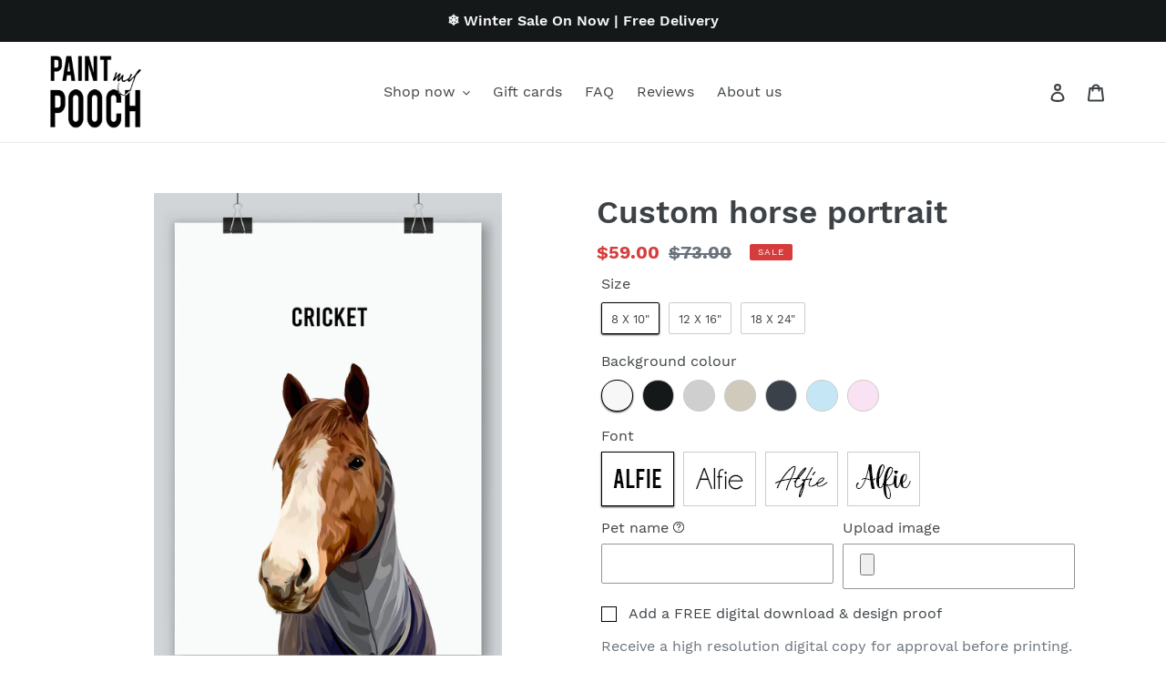

--- FILE ---
content_type: text/html; charset=utf-8
request_url: https://paintmypooch.ca/collections/products/products/custom-horse-portrait
body_size: 37306
content:
<!doctype html>
<html class="no-js" lang="en">
<head>
  <meta charset="utf-8">
  <meta http-equiv="X-UA-Compatible" content="IE=edge,chrome=1">
  <meta name="theme-color" content="#3d4246">
  <meta name="viewport" content="width=device-width,initial-scale=1">
  <meta name="facebook-domain-verification" content="l3l3kpe3dwfrr9ily96pp2jn5wtv7c">
  <meta name="google-site-verification" content="SdEPQ1CK2hBr8qSAIKGSt9R5Rij-1VcaUHZshjojKPg">
  <link rel="canonical" href="https://paintmypooch.ca/products/custom-horse-portrait">
  <link rel="alternate" href="https://paintmypooch.ca/products/custom-horse-portrait" hreflang="en-ca" />
  <link rel="alternate" href="https://paintmypooch.com.au/products/custom-horse-portrait" hreflang="en-au" />
  <link rel="alternate" href="https://paintmypooch.co.uk/products/custom-horse-portrait" hreflang="en-gb" />
  <link rel="alternate" href="https://paintmypooch.com/products/custom-horse-portrait" hreflang="en-us" />

  
  <script>var _listeners=[];EventTarget.prototype.addEventListenerBase=EventTarget.prototype.addEventListener,EventTarget.prototype.addEventListener=function(e,t,p){_listeners.push({target:this,type:e,listener:t}),this.addEventListenerBase(e,t,p)},EventTarget.prototype.removeEventListeners=function(e){for(var t=0;t!=_listeners.length;t++){var r=_listeners[t],n=r.target,s=r.type,i=r.listener;n==this&&s==e&&this.removeEventListener(s,i)}};</script><script type="text/worker" id="spdnworker">onmessage=function(e){var t=new Request("https://api.speedien.com/optimize/9f13bd037ffcda351c465e86dcab8e8c",{redirect:"follow"});fetch(t).then(e=>e.text()).then(e=>{postMessage(e)})};</script>
<script type="text/javascript">var spdnx=new Worker("data:text/javascript;base64,"+btoa(document.getElementById("spdnworker").textContent));spdnx.onmessage=function(t){var e=document.createElement("script");e.type="text/javascript",e.textContent=t.data,document.head.appendChild(e)},spdnx.postMessage("init");</script>
<script type="text/javascript" data-spdn="1">
const observer=new MutationObserver(mutations=>{mutations.forEach(({addedNodes})=>{addedNodes.forEach(node=>{
if(node.tagName==='SCRIPT'&&node.innerHTML.includes('asyncLoad')){node.type='text/spdnscript'}
if(node.nodeType===1&&node.tagName==='SCRIPT'&&node.innerHTML.includes('hotjar')){node.type='text/spdnscript'}
if(node.nodeType===1&&node.tagName==='SCRIPT'&&node.innerHTML.includes('xklaviyo')){node.type='text/spdnscript'}
if(node.nodeType===1&&node.tagName==='SCRIPT'&&node.innerHTML.includes('recaptcha')){node.type='text/spdnscript'}
if(node.nodeType===1&&node.tagName==='SCRIPT'&&node.src.includes('klaviyo')){node.type='text/spdnscript'}
if(node.nodeType===1&&node.tagName==='SCRIPT'&&node.innerHTML.includes('gorgias')){node.type='text/spdnscript'}
if(node.nodeType===1&&node.tagName==='SCRIPT'&&node.innerHTML.includes('facebook.net')){node.type='text/spdnscript'}
if(node.nodeType===1&&node.tagName==='SCRIPT'&&node.src.includes('gorgias')){node.type='text/spdnscript'}
if(node.nodeType===1&&node.tagName==='SCRIPT'&&node.src.includes('stripe')){node.type='text/spdnscript'}
if(node.nodeType===1&&node.tagName==='SCRIPT'&&node.src.includes('mem')){node.type='text/spdnscript'}
if(node.nodeType===1&&node.tagName==='SCRIPT'&&node.src.includes('privy')){node.type='text/spdnscript'}
if(node.nodeType===1&&node.tagName==='SCRIPT'&&node.src.includes('incart')){node.type='text/spdnscript'}
if(node.nodeType===1&&node.tagName==='SCRIPT'&&node.src.includes('webui')){node.type='text/spdnscript'}
if(node.nodeType===1&&node.tagName==='SCRIPT'&&node.src.includes('swish')){node.type='text/spdnscript'}
if(node.nodeType===1&&node.tagName==='SCRIPT'&&node.src.includes('judge.me')){node.type='text/spdnscript'}
if(node.nodeType===1&&node.tagName==='SCRIPT'&&node.src.includes('tiktok')){node.type='text/spdnscript'}
if(node.nodeType===1&&node.tagName==='SCRIPT'&&node.src.includes('adservices')){node.type='text/spdnscript'}
if(node.nodeType===1&&node.tagName==='SCRIPT'&&node.src.includes('spicegems')){node.type='text/spdnscript'}
if(node.tagName==='SCRIPT'&&node.innerHTML.includes('shopify_v2')){node.type='text/spdnscript'}
if(node.tagName==='SCRIPT'&&node.innerHTML.includes('tiktok')){node.type='text/spdnscript'}
if(node.nodeType===1&&node.tagName==='SCRIPT'&&node.innerHTML.includes('gtag')){node.type='text/spdnscript'}
if(node.nodeType===1&&node.tagName==='SCRIPT'&&node.innerHTML.includes('tagmanager')){node.type='text/spdnscript'}
if(node.nodeType===1&&node.tagName==='SCRIPT'&&node.innerHTML.includes('gtm')){node.type='text/spdnscript'}
if(node.nodeType===1&&node.tagName==='SCRIPT'&&node.src.includes('googlet')){node.type='text/spdnscript'}
if(node.tagName==='SCRIPT'&&node.className=='analytics'){node.type='text/spdnscript'} if(node.tagName==='IMG'){node.loading='lazy'}
if(node.tagName==='IFRAME'){node.loading='lazy'} })})})
var ua = navigator.userAgent.toLowerCase();if ((ua.indexOf('chrome') > -1 || ua.indexOf('firefox') > -1) && window.location.href.indexOf("no-optimization") === -1) {observer.observe(document.documentElement,{childList:true,subtree:true})}</script>
<link rel="preload" href="//paintmypooch.ca/cdn/shop/t/6/assets/font.scss.css?v=39273428243340593141689819222" as="style">
<link rel="preload" href="//paintmypooch.ca/cdn/shop/t/6/assets/theme.scss.css?v=124811912912945744911700528607" as="style">
<link rel="preload" href="//paintmypooch.ca/cdn/shop/t/6/assets/jquery.js?v=2995194688756493191689819222" as="script">
<link rel="preload" href="//paintmypooch.ca/cdn/shopifycloud/storefront/assets/themes_support/api.jquery-7ab1a3a4.js" as="script">

   <title>Custom horse portrait
&ndash; Paint My Pooch Canada</title>
<link rel="shortcut icon" href="//paintmypooch.ca/cdn/shop/files/Webp.net-resizeimage_32x32.png?v=1661761871" type="image/png"><meta name="description" content="Create a memory of your most loyal companion to last a lifetime. Our custom horse portrait is the ultimate gift for all horse lovers. Whether it be a majestic mare or a striking stallion, our artists will capture the intricate characteristics and beauty of this fine creature. Your portrait can be personalized in your c"><!-- /snippets/social-meta-tags.liquid -->




<meta property="og:site_name" content="Paint My Pooch Canada">
<meta property="og:url" content="https://paintmypooch.ca/products/custom-horse-portrait">
<meta property="og:title" content="Custom horse portrait">
<meta property="og:type" content="product">
<meta property="og:description" content="Create a memory of your most loyal companion to last a lifetime. Our custom horse portrait is the ultimate gift for all horse lovers. Whether it be a majestic mare or a striking stallion, our artists will capture the intricate characteristics and beauty of this fine creature. Your portrait can be personalized in your c">

  <meta property="og:price:amount" content="59.00">
  <meta property="og:price:currency" content="CAD">

<meta property="og:image" content="http://paintmypooch.ca/cdn/shop/products/Cricket_1200x1200.jpg?v=1661760860"><meta property="og:image" content="http://paintmypooch.ca/cdn/shop/products/Fusion_1200x1200.jpg?v=1661760860"><meta property="og:image" content="http://paintmypooch.ca/cdn/shop/products/Diavel_1200x1200.jpg?v=1661760860">
<meta property="og:image:secure_url" content="https://paintmypooch.ca/cdn/shop/products/Cricket_1200x1200.jpg?v=1661760860"><meta property="og:image:secure_url" content="https://paintmypooch.ca/cdn/shop/products/Fusion_1200x1200.jpg?v=1661760860"><meta property="og:image:secure_url" content="https://paintmypooch.ca/cdn/shop/products/Diavel_1200x1200.jpg?v=1661760860">


<meta name="twitter:card" content="summary_large_image">
<meta name="twitter:title" content="Custom horse portrait">
<meta name="twitter:description" content="Create a memory of your most loyal companion to last a lifetime. Our custom horse portrait is the ultimate gift for all horse lovers. Whether it be a majestic mare or a striking stallion, our artists will capture the intricate characteristics and beauty of this fine creature. Your portrait can be personalized in your c">


  <link href="//paintmypooch.ca/cdn/shop/t/6/assets/font.scss.css?v=39273428243340593141689819222" rel="stylesheet" type="text/css" media="all" />
  <link href="//paintmypooch.ca/cdn/shop/t/6/assets/theme.scss.css?v=124811912912945744911700528607" rel="stylesheet" type="text/css" media="all" />

  <script>
    var theme = {
      breakpoints: {
        medium: 750,
        large: 990,
        widescreen: 1400
      },
      strings: {
        addToCart: "Add to cart",
        soldOut: "Sold out",
        unavailable: "Unavailable",
        regularPrice: "Regular price",
        salePrice: "Sale price",
        sale: "Sale",
        fromLowestPrice: "from [price]",
        vendor: "Vendor",
        showMore: "Show More",
        showLess: "Show Less",
        searchFor: "Search for",
        addressError: "Error looking up that address",
        addressNoResults: "No results for that address",
        addressQueryLimit: "You have exceeded the Google API usage limit. Consider upgrading to a \u003ca href=\"https:\/\/developers.google.com\/maps\/premium\/usage-limits\"\u003ePremium Plan\u003c\/a\u003e.",
        authError: "There was a problem authenticating your Google Maps account.",
        newWindow: "Opens in a new window.",
        external: "Opens external website.",
        newWindowExternal: "Opens external website in a new window.",
        removeLabel: "Remove [product]",
        update: "Update",
        quantity: "Quantity",
        discountedTotal: "Discounted total",
        regularTotal: "Regular total",
        priceColumn: "See Price column for discount details.",
        quantityMinimumMessage: "Quantity must be 1 or more",
        cartError: "There was an error while updating your cart. Please try again.",
        removedItemMessage: "Removed \u003cspan class=\"cart__removed-product-details\"\u003e([quantity]) [link]\u003c\/span\u003e from your cart.",
        unitPrice: "Unit price",
        unitPriceSeparator: "per",
        oneCartCount: "1 item",
        otherCartCount: "[count] items",
        quantityLabel: "Quantity: [count]",
        products: "Products",
        loading: "Loading",
        number_of_results: "[result_number] of [results_count]",
        number_of_results_found: "[results_count] results found",
        one_result_found: "1 result found"
      },
      moneyFormat: "${{amount}}",
      moneyFormatWithCurrency: "${{amount}} CAD",
      settings: {
        predictiveSearchEnabled: true,
        predictiveSearchShowPrice: false,
        predictiveSearchShowVendor: false
      }
    }
    document.documentElement.className = document.documentElement.className.replace('no-js', 'js');
  </script><script src="//paintmypooch.ca/cdn/shop/t/6/assets/lazysizes.js?v=94224023136283657951689819222" async="async"></script>
  <script src="//paintmypooch.ca/cdn/shop/t/6/assets/vendor.js?v=85833464202832145531689819222" defer="defer"></script>
  <script src="//paintmypooch.ca/cdn/shop/t/6/assets/theme.js?v=58142603311163099461689819222" defer="defer"></script>
  <script src="//paintmypooch.ca/cdn/shop/t/6/assets/jquery.js?v=2995194688756493191689819222"></script>
  <script src="//paintmypooch.ca/cdn/shopifycloud/storefront/assets/themes_support/api.jquery-7ab1a3a4.js" type="text/javascript"></script>
  












<script>window.performance && window.performance.mark && window.performance.mark('shopify.content_for_header.start');</script><meta name="facebook-domain-verification" content="l3l3kpe3dwfrr9ily96pp2jn5wtv7c">
<meta name="facebook-domain-verification" content="2g8qi0of1qszxndwmj8ul38uy1orm6">
<meta id="shopify-digital-wallet" name="shopify-digital-wallet" content="/62247141584/digital_wallets/dialog">
<meta name="shopify-checkout-api-token" content="e887cd4ffd767515a8cc543a3820e287">
<meta id="in-context-paypal-metadata" data-shop-id="62247141584" data-venmo-supported="false" data-environment="production" data-locale="en_US" data-paypal-v4="true" data-currency="CAD">
<link rel="alternate" type="application/json+oembed" href="https://paintmypooch.ca/products/custom-horse-portrait.oembed">
<script async="async" data-src="/checkouts/internal/preloads.js?locale=en-CA"></script>
<link rel="preconnect" href="https://shop.app" crossorigin="anonymous">
<script async="async" data-src="https://shop.app/checkouts/internal/preloads.js?locale=en-CA&shop_id=62247141584" crossorigin="anonymous"></script>
<script id="apple-pay-shop-capabilities" type="application/json">{"shopId":62247141584,"countryCode":"AU","currencyCode":"CAD","merchantCapabilities":["supports3DS"],"merchantId":"gid:\/\/shopify\/Shop\/62247141584","merchantName":"Paint My Pooch Canada","requiredBillingContactFields":["postalAddress","email"],"requiredShippingContactFields":["postalAddress","email"],"shippingType":"shipping","supportedNetworks":["visa","masterCard","amex","jcb"],"total":{"type":"pending","label":"Paint My Pooch Canada","amount":"1.00"},"shopifyPaymentsEnabled":true,"supportsSubscriptions":true}</script>
<script id="shopify-features" type="application/json">{"accessToken":"e887cd4ffd767515a8cc543a3820e287","betas":["rich-media-storefront-analytics"],"domain":"paintmypooch.ca","predictiveSearch":true,"shopId":62247141584,"locale":"en"}</script>
<script>var Shopify = Shopify || {};
Shopify.shop = "paint-my-pooch-canada.myshopify.com";
Shopify.locale = "en";
Shopify.currency = {"active":"CAD","rate":"1.0"};
Shopify.country = "CA";
Shopify.theme = {"name":"Pet-portraits-3.0","id":130489352400,"schema_name":"Debut","schema_version":"16.3.1","theme_store_id":null,"role":"main"};
Shopify.theme.handle = "null";
Shopify.theme.style = {"id":null,"handle":null};
Shopify.cdnHost = "paintmypooch.ca/cdn";
Shopify.routes = Shopify.routes || {};
Shopify.routes.root = "/";</script>
<script type="module">!function(o){(o.Shopify=o.Shopify||{}).modules=!0}(window);</script>
<script>!function(o){function n(){var o=[];function n(){o.push(Array.prototype.slice.apply(arguments))}return n.q=o,n}var t=o.Shopify=o.Shopify||{};t.loadFeatures=n(),t.autoloadFeatures=n()}(window);</script>
<script>
  window.ShopifyPay = window.ShopifyPay || {};
  window.ShopifyPay.apiHost = "shop.app\/pay";
  window.ShopifyPay.redirectState = null;
</script>
<script id="shop-js-analytics" type="application/json">{"pageType":"product"}</script>
<script defer="defer" async type="module" data-src="//paintmypooch.ca/cdn/shopifycloud/shop-js/modules/v2/client.init-shop-cart-sync_C5BV16lS.en.esm.js"></script>
<script defer="defer" async type="module" data-src="//paintmypooch.ca/cdn/shopifycloud/shop-js/modules/v2/chunk.common_CygWptCX.esm.js"></script>
<script type="module">
  await import("//paintmypooch.ca/cdn/shopifycloud/shop-js/modules/v2/client.init-shop-cart-sync_C5BV16lS.en.esm.js");
await import("//paintmypooch.ca/cdn/shopifycloud/shop-js/modules/v2/chunk.common_CygWptCX.esm.js");

  window.Shopify.SignInWithShop?.initShopCartSync?.({"fedCMEnabled":true,"windoidEnabled":true});

</script>
<script>
  window.Shopify = window.Shopify || {};
  if (!window.Shopify.featureAssets) window.Shopify.featureAssets = {};
  window.Shopify.featureAssets['shop-js'] = {"shop-cart-sync":["modules/v2/client.shop-cart-sync_ZFArdW7E.en.esm.js","modules/v2/chunk.common_CygWptCX.esm.js"],"init-fed-cm":["modules/v2/client.init-fed-cm_CmiC4vf6.en.esm.js","modules/v2/chunk.common_CygWptCX.esm.js"],"shop-button":["modules/v2/client.shop-button_tlx5R9nI.en.esm.js","modules/v2/chunk.common_CygWptCX.esm.js"],"shop-cash-offers":["modules/v2/client.shop-cash-offers_DOA2yAJr.en.esm.js","modules/v2/chunk.common_CygWptCX.esm.js","modules/v2/chunk.modal_D71HUcav.esm.js"],"init-windoid":["modules/v2/client.init-windoid_sURxWdc1.en.esm.js","modules/v2/chunk.common_CygWptCX.esm.js"],"shop-toast-manager":["modules/v2/client.shop-toast-manager_ClPi3nE9.en.esm.js","modules/v2/chunk.common_CygWptCX.esm.js"],"init-shop-email-lookup-coordinator":["modules/v2/client.init-shop-email-lookup-coordinator_B8hsDcYM.en.esm.js","modules/v2/chunk.common_CygWptCX.esm.js"],"init-shop-cart-sync":["modules/v2/client.init-shop-cart-sync_C5BV16lS.en.esm.js","modules/v2/chunk.common_CygWptCX.esm.js"],"avatar":["modules/v2/client.avatar_BTnouDA3.en.esm.js"],"pay-button":["modules/v2/client.pay-button_FdsNuTd3.en.esm.js","modules/v2/chunk.common_CygWptCX.esm.js"],"init-customer-accounts":["modules/v2/client.init-customer-accounts_DxDtT_ad.en.esm.js","modules/v2/client.shop-login-button_C5VAVYt1.en.esm.js","modules/v2/chunk.common_CygWptCX.esm.js","modules/v2/chunk.modal_D71HUcav.esm.js"],"init-shop-for-new-customer-accounts":["modules/v2/client.init-shop-for-new-customer-accounts_ChsxoAhi.en.esm.js","modules/v2/client.shop-login-button_C5VAVYt1.en.esm.js","modules/v2/chunk.common_CygWptCX.esm.js","modules/v2/chunk.modal_D71HUcav.esm.js"],"shop-login-button":["modules/v2/client.shop-login-button_C5VAVYt1.en.esm.js","modules/v2/chunk.common_CygWptCX.esm.js","modules/v2/chunk.modal_D71HUcav.esm.js"],"init-customer-accounts-sign-up":["modules/v2/client.init-customer-accounts-sign-up_CPSyQ0Tj.en.esm.js","modules/v2/client.shop-login-button_C5VAVYt1.en.esm.js","modules/v2/chunk.common_CygWptCX.esm.js","modules/v2/chunk.modal_D71HUcav.esm.js"],"shop-follow-button":["modules/v2/client.shop-follow-button_Cva4Ekp9.en.esm.js","modules/v2/chunk.common_CygWptCX.esm.js","modules/v2/chunk.modal_D71HUcav.esm.js"],"checkout-modal":["modules/v2/client.checkout-modal_BPM8l0SH.en.esm.js","modules/v2/chunk.common_CygWptCX.esm.js","modules/v2/chunk.modal_D71HUcav.esm.js"],"lead-capture":["modules/v2/client.lead-capture_Bi8yE_yS.en.esm.js","modules/v2/chunk.common_CygWptCX.esm.js","modules/v2/chunk.modal_D71HUcav.esm.js"],"shop-login":["modules/v2/client.shop-login_D6lNrXab.en.esm.js","modules/v2/chunk.common_CygWptCX.esm.js","modules/v2/chunk.modal_D71HUcav.esm.js"],"payment-terms":["modules/v2/client.payment-terms_CZxnsJam.en.esm.js","modules/v2/chunk.common_CygWptCX.esm.js","modules/v2/chunk.modal_D71HUcav.esm.js"]};
</script>
<script>(function() {
  var isLoaded = false;
  function asyncLoad() {
    if (isLoaded) return;
    isLoaded = true;
    var urls = ["https:\/\/loox.io\/widget\/EyZ4ja4I16\/loox.1661816451815.js?shop=paint-my-pooch-canada.myshopify.com","https:\/\/static.klaviyo.com\/onsite\/js\/klaviyo.js?company_id=SpUAWH\u0026shop=paint-my-pooch-canada.myshopify.com","https:\/\/static.klaviyo.com\/onsite\/js\/klaviyo.js?company_id=SpUAWH\u0026shop=paint-my-pooch-canada.myshopify.com"];
    for (var i = 0; i < urls.length; i++) {
      var s = document.createElement('script');
      s.type = 'text/javascript';
      s.async = true;
      s.src = urls[i];
      var x = document.getElementsByTagName('script')[0];
      x.parentNode.insertBefore(s, x);
    }
  };
  document.addEventListener('StartAsyncLoading',function(event){asyncLoad();});if(window.attachEvent) {
    window.attachEvent('onload', function(){});
  } else {
    window.addEventListener('load', function(){}, false);
  }
})();</script>
<script id="__st">var __st={"a":62247141584,"offset":-25200,"reqid":"fbeda9b8-1792-4ab5-bae0-7f55f59b4881-1768808078","pageurl":"paintmypooch.ca\/collections\/products\/products\/custom-horse-portrait","u":"92d1eff2ab38","p":"product","rtyp":"product","rid":7774415814864};</script>
<script>window.ShopifyPaypalV4VisibilityTracking = true;</script>
<script id="captcha-bootstrap">!function(){'use strict';const t='contact',e='account',n='new_comment',o=[[t,t],['blogs',n],['comments',n],[t,'customer']],c=[[e,'customer_login'],[e,'guest_login'],[e,'recover_customer_password'],[e,'create_customer']],r=t=>t.map((([t,e])=>`form[action*='/${t}']:not([data-nocaptcha='true']) input[name='form_type'][value='${e}']`)).join(','),a=t=>()=>t?[...document.querySelectorAll(t)].map((t=>t.form)):[];function s(){const t=[...o],e=r(t);return a(e)}const i='password',u='form_key',d=['recaptcha-v3-token','g-recaptcha-response','h-captcha-response',i],f=()=>{try{return window.sessionStorage}catch{return}},m='__shopify_v',_=t=>t.elements[u];function p(t,e,n=!1){try{const o=window.sessionStorage,c=JSON.parse(o.getItem(e)),{data:r}=function(t){const{data:e,action:n}=t;return t[m]||n?{data:e,action:n}:{data:t,action:n}}(c);for(const[e,n]of Object.entries(r))t.elements[e]&&(t.elements[e].value=n);n&&o.removeItem(e)}catch(o){console.error('form repopulation failed',{error:o})}}const l='form_type',E='cptcha';function T(t){t.dataset[E]=!0}const w=window,h=w.document,L='Shopify',v='ce_forms',y='captcha';let A=!1;((t,e)=>{const n=(g='f06e6c50-85a8-45c8-87d0-21a2b65856fe',I='https://cdn.shopify.com/shopifycloud/storefront-forms-hcaptcha/ce_storefront_forms_captcha_hcaptcha.v1.5.2.iife.js',D={infoText:'Protected by hCaptcha',privacyText:'Privacy',termsText:'Terms'},(t,e,n)=>{const o=w[L][v],c=o.bindForm;if(c)return c(t,g,e,D).then(n);var r;o.q.push([[t,g,e,D],n]),r=I,A||(h.body.append(Object.assign(h.createElement('script'),{id:'captcha-provider',async:!0,src:r})),A=!0)});var g,I,D;w[L]=w[L]||{},w[L][v]=w[L][v]||{},w[L][v].q=[],w[L][y]=w[L][y]||{},w[L][y].protect=function(t,e){n(t,void 0,e),T(t)},Object.freeze(w[L][y]),function(t,e,n,w,h,L){const[v,y,A,g]=function(t,e,n){const i=e?o:[],u=t?c:[],d=[...i,...u],f=r(d),m=r(i),_=r(d.filter((([t,e])=>n.includes(e))));return[a(f),a(m),a(_),s()]}(w,h,L),I=t=>{const e=t.target;return e instanceof HTMLFormElement?e:e&&e.form},D=t=>v().includes(t);t.addEventListener('submit',(t=>{const e=I(t);if(!e)return;const n=D(e)&&!e.dataset.hcaptchaBound&&!e.dataset.recaptchaBound,o=_(e),c=g().includes(e)&&(!o||!o.value);(n||c)&&t.preventDefault(),c&&!n&&(function(t){try{if(!f())return;!function(t){const e=f();if(!e)return;const n=_(t);if(!n)return;const o=n.value;o&&e.removeItem(o)}(t);const e=Array.from(Array(32),(()=>Math.random().toString(36)[2])).join('');!function(t,e){_(t)||t.append(Object.assign(document.createElement('input'),{type:'hidden',name:u})),t.elements[u].value=e}(t,e),function(t,e){const n=f();if(!n)return;const o=[...t.querySelectorAll(`input[type='${i}']`)].map((({name:t})=>t)),c=[...d,...o],r={};for(const[a,s]of new FormData(t).entries())c.includes(a)||(r[a]=s);n.setItem(e,JSON.stringify({[m]:1,action:t.action,data:r}))}(t,e)}catch(e){console.error('failed to persist form',e)}}(e),e.submit())}));const S=(t,e)=>{t&&!t.dataset[E]&&(n(t,e.some((e=>e===t))),T(t))};for(const o of['focusin','change'])t.addEventListener(o,(t=>{const e=I(t);D(e)&&S(e,y())}));const B=e.get('form_key'),M=e.get(l),P=B&&M;t.addEventListener('DOMContentLoaded',(()=>{const t=y();if(P)for(const e of t)e.elements[l].value===M&&p(e,B);[...new Set([...A(),...v().filter((t=>'true'===t.dataset.shopifyCaptcha))])].forEach((e=>S(e,t)))}))}(h,new URLSearchParams(w.location.search),n,t,e,['guest_login'])})(!0,!0)}();</script>
<script integrity="sha256-4kQ18oKyAcykRKYeNunJcIwy7WH5gtpwJnB7kiuLZ1E=" data-source-attribution="shopify.loadfeatures" defer="defer" data-src="//paintmypooch.ca/cdn/shopifycloud/storefront/assets/storefront/load_feature-a0a9edcb.js" crossorigin="anonymous"></script>
<script crossorigin="anonymous" defer="defer" data-src="//paintmypooch.ca/cdn/shopifycloud/storefront/assets/shopify_pay/storefront-65b4c6d7.js?v=20250812"></script>
<script data-source-attribution="shopify.dynamic_checkout.dynamic.init">var Shopify=Shopify||{};Shopify.PaymentButton=Shopify.PaymentButton||{isStorefrontPortableWallets:!0,init:function(){window.Shopify.PaymentButton.init=function(){};var t=document.createElement("script");t.data-src="https://paintmypooch.ca/cdn/shopifycloud/portable-wallets/latest/portable-wallets.en.js",t.type="module",document.head.appendChild(t)}};
</script>
<script data-source-attribution="shopify.dynamic_checkout.buyer_consent">
  function portableWalletsHideBuyerConsent(e){var t=document.getElementById("shopify-buyer-consent"),n=document.getElementById("shopify-subscription-policy-button");t&&n&&(t.classList.add("hidden"),t.setAttribute("aria-hidden","true"),n.removeEventListener("click",e))}function portableWalletsShowBuyerConsent(e){var t=document.getElementById("shopify-buyer-consent"),n=document.getElementById("shopify-subscription-policy-button");t&&n&&(t.classList.remove("hidden"),t.removeAttribute("aria-hidden"),n.addEventListener("click",e))}window.Shopify?.PaymentButton&&(window.Shopify.PaymentButton.hideBuyerConsent=portableWalletsHideBuyerConsent,window.Shopify.PaymentButton.showBuyerConsent=portableWalletsShowBuyerConsent);
</script>
<script data-source-attribution="shopify.dynamic_checkout.cart.bootstrap">document.addEventListener("DOMContentLoaded",(function(){function t(){return document.querySelector("shopify-accelerated-checkout-cart, shopify-accelerated-checkout")}if(t())Shopify.PaymentButton.init();else{new MutationObserver((function(e,n){t()&&(Shopify.PaymentButton.init(),n.disconnect())})).observe(document.body,{childList:!0,subtree:!0})}}));
</script>
<link id="shopify-accelerated-checkout-styles" rel="stylesheet" media="screen" href="https://paintmypooch.ca/cdn/shopifycloud/portable-wallets/latest/accelerated-checkout-backwards-compat.css" crossorigin="anonymous">
<style id="shopify-accelerated-checkout-cart">
        #shopify-buyer-consent {
  margin-top: 1em;
  display: inline-block;
  width: 100%;
}

#shopify-buyer-consent.hidden {
  display: none;
}

#shopify-subscription-policy-button {
  background: none;
  border: none;
  padding: 0;
  text-decoration: underline;
  font-size: inherit;
  cursor: pointer;
}

#shopify-subscription-policy-button::before {
  box-shadow: none;
}

      </style>

<script>window.performance && window.performance.mark && window.performance.mark('shopify.content_for_header.end');</script>

<script src="//paintmypooch.ca/cdn/shop/t/6/assets/PaintMyPooch.js?v=47072241098418295371689819222" defer="defer"></script>
  <script>(function(w,d,t,r,u){var f,n,i;w[u]=w[u]||[],f=function(){var o={ti:"343032833", tm:"shpfy_ui"};o.q=w[u],w[u]=new UET(o),w[u].push("pageLoad")},n=d.createElement(t),n.src=r,n.async=1,n.onload=n.onreadystatechange=function(){var s=this.readyState;s&&s!=="loaded"&&s!=="complete"||(f(),n.onload=n.onreadystatechange=null)},i=d.getElementsByTagName(t)[0],i.parentNode.insertBefore(n,i)})(window,document,"script","//bat.bing.com/bat.js","uetq");</script>
  
  
  <!-- Upsell & Cross Sell - Selleasy by Logbase - Starts -->
  <script src='https://upsell-app.logbase.io/lb-upsell.js?shop=paint-my-pooch-canada.myshopify.com' defer></script>
  <!-- Upsell & Cross Sell - Selleasy by Logbase - Ends -->
  <script>var loox_global_hash = '1768777681797';</script><style>.loox-reviews-default { max-width: 1200px; margin: 0 auto; }.loox-rating .loox-icon { color:#000000; }
:root { --lxs-rating-icon-color: #000000; }</style>






  
































<meta name="robots" content="index,follow">













<!-- BEGIN app block: shopify://apps/upload-lift/blocks/app-embed/3c98bdcb-7587-4ade-bfe4-7d8af00d05ca -->
<script src="https://assets.cloudlift.app/api/assets/upload.js?shop=paint-my-pooch-canada.myshopify.com" defer="defer"></script>

<!-- END app block --><!-- BEGIN app block: shopify://apps/live-product-options/blocks/app-embed/88bfdf40-5e27-4962-a966-70c8d1e87757 --><script>
  window.theme = window.theme || {};window.theme.moneyFormat = "${{amount}}";window.theme.moneyFormatWithCurrency = "${{amount}} CAD";
  window.theme.currencies = ['CAD'];
</script><script src="https://assets.cloudlift.app/api/assets/options.js?shop=paint-my-pooch-canada.myshopify.com" defer="defer"></script>
<!-- END app block --><link href="https://monorail-edge.shopifysvc.com" rel="dns-prefetch">
<script>(function(){if ("sendBeacon" in navigator && "performance" in window) {try {var session_token_from_headers = performance.getEntriesByType('navigation')[0].serverTiming.find(x => x.name == '_s').description;} catch {var session_token_from_headers = undefined;}var session_cookie_matches = document.cookie.match(/_shopify_s=([^;]*)/);var session_token_from_cookie = session_cookie_matches && session_cookie_matches.length === 2 ? session_cookie_matches[1] : "";var session_token = session_token_from_headers || session_token_from_cookie || "";function handle_abandonment_event(e) {var entries = performance.getEntries().filter(function(entry) {return /monorail-edge.shopifysvc.com/.test(entry.name);});if (!window.abandonment_tracked && entries.length === 0) {window.abandonment_tracked = true;var currentMs = Date.now();var navigation_start = performance.timing.navigationStart;var payload = {shop_id: 62247141584,url: window.location.href,navigation_start,duration: currentMs - navigation_start,session_token,page_type: "product"};window.navigator.sendBeacon("https://monorail-edge.shopifysvc.com/v1/produce", JSON.stringify({schema_id: "online_store_buyer_site_abandonment/1.1",payload: payload,metadata: {event_created_at_ms: currentMs,event_sent_at_ms: currentMs}}));}}window.addEventListener('pagehide', handle_abandonment_event);}}());</script>
<script id="web-pixels-manager-setup">(function e(e,d,r,n,o){if(void 0===o&&(o={}),!Boolean(null===(a=null===(i=window.Shopify)||void 0===i?void 0:i.analytics)||void 0===a?void 0:a.replayQueue)){var i,a;window.Shopify=window.Shopify||{};var t=window.Shopify;t.analytics=t.analytics||{};var s=t.analytics;s.replayQueue=[],s.publish=function(e,d,r){return s.replayQueue.push([e,d,r]),!0};try{self.performance.mark("wpm:start")}catch(e){}var l=function(){var e={modern:/Edge?\/(1{2}[4-9]|1[2-9]\d|[2-9]\d{2}|\d{4,})\.\d+(\.\d+|)|Firefox\/(1{2}[4-9]|1[2-9]\d|[2-9]\d{2}|\d{4,})\.\d+(\.\d+|)|Chrom(ium|e)\/(9{2}|\d{3,})\.\d+(\.\d+|)|(Maci|X1{2}).+ Version\/(15\.\d+|(1[6-9]|[2-9]\d|\d{3,})\.\d+)([,.]\d+|)( \(\w+\)|)( Mobile\/\w+|) Safari\/|Chrome.+OPR\/(9{2}|\d{3,})\.\d+\.\d+|(CPU[ +]OS|iPhone[ +]OS|CPU[ +]iPhone|CPU IPhone OS|CPU iPad OS)[ +]+(15[._]\d+|(1[6-9]|[2-9]\d|\d{3,})[._]\d+)([._]\d+|)|Android:?[ /-](13[3-9]|1[4-9]\d|[2-9]\d{2}|\d{4,})(\.\d+|)(\.\d+|)|Android.+Firefox\/(13[5-9]|1[4-9]\d|[2-9]\d{2}|\d{4,})\.\d+(\.\d+|)|Android.+Chrom(ium|e)\/(13[3-9]|1[4-9]\d|[2-9]\d{2}|\d{4,})\.\d+(\.\d+|)|SamsungBrowser\/([2-9]\d|\d{3,})\.\d+/,legacy:/Edge?\/(1[6-9]|[2-9]\d|\d{3,})\.\d+(\.\d+|)|Firefox\/(5[4-9]|[6-9]\d|\d{3,})\.\d+(\.\d+|)|Chrom(ium|e)\/(5[1-9]|[6-9]\d|\d{3,})\.\d+(\.\d+|)([\d.]+$|.*Safari\/(?![\d.]+ Edge\/[\d.]+$))|(Maci|X1{2}).+ Version\/(10\.\d+|(1[1-9]|[2-9]\d|\d{3,})\.\d+)([,.]\d+|)( \(\w+\)|)( Mobile\/\w+|) Safari\/|Chrome.+OPR\/(3[89]|[4-9]\d|\d{3,})\.\d+\.\d+|(CPU[ +]OS|iPhone[ +]OS|CPU[ +]iPhone|CPU IPhone OS|CPU iPad OS)[ +]+(10[._]\d+|(1[1-9]|[2-9]\d|\d{3,})[._]\d+)([._]\d+|)|Android:?[ /-](13[3-9]|1[4-9]\d|[2-9]\d{2}|\d{4,})(\.\d+|)(\.\d+|)|Mobile Safari.+OPR\/([89]\d|\d{3,})\.\d+\.\d+|Android.+Firefox\/(13[5-9]|1[4-9]\d|[2-9]\d{2}|\d{4,})\.\d+(\.\d+|)|Android.+Chrom(ium|e)\/(13[3-9]|1[4-9]\d|[2-9]\d{2}|\d{4,})\.\d+(\.\d+|)|Android.+(UC? ?Browser|UCWEB|U3)[ /]?(15\.([5-9]|\d{2,})|(1[6-9]|[2-9]\d|\d{3,})\.\d+)\.\d+|SamsungBrowser\/(5\.\d+|([6-9]|\d{2,})\.\d+)|Android.+MQ{2}Browser\/(14(\.(9|\d{2,})|)|(1[5-9]|[2-9]\d|\d{3,})(\.\d+|))(\.\d+|)|K[Aa][Ii]OS\/(3\.\d+|([4-9]|\d{2,})\.\d+)(\.\d+|)/},d=e.modern,r=e.legacy,n=navigator.userAgent;return n.match(d)?"modern":n.match(r)?"legacy":"unknown"}(),u="modern"===l?"modern":"legacy",c=(null!=n?n:{modern:"",legacy:""})[u],f=function(e){return[e.baseUrl,"/wpm","/b",e.hashVersion,"modern"===e.buildTarget?"m":"l",".js"].join("")}({baseUrl:d,hashVersion:r,buildTarget:u}),m=function(e){var d=e.version,r=e.bundleTarget,n=e.surface,o=e.pageUrl,i=e.monorailEndpoint;return{emit:function(e){var a=e.status,t=e.errorMsg,s=(new Date).getTime(),l=JSON.stringify({metadata:{event_sent_at_ms:s},events:[{schema_id:"web_pixels_manager_load/3.1",payload:{version:d,bundle_target:r,page_url:o,status:a,surface:n,error_msg:t},metadata:{event_created_at_ms:s}}]});if(!i)return console&&console.warn&&console.warn("[Web Pixels Manager] No Monorail endpoint provided, skipping logging."),!1;try{return self.navigator.sendBeacon.bind(self.navigator)(i,l)}catch(e){}var u=new XMLHttpRequest;try{return u.open("POST",i,!0),u.setRequestHeader("Content-Type","text/plain"),u.send(l),!0}catch(e){return console&&console.warn&&console.warn("[Web Pixels Manager] Got an unhandled error while logging to Monorail."),!1}}}}({version:r,bundleTarget:l,surface:e.surface,pageUrl:self.location.href,monorailEndpoint:e.monorailEndpoint});try{o.browserTarget=l,function(e){var d=e.src,r=e.async,n=void 0===r||r,o=e.onload,i=e.onerror,a=e.sri,t=e.scriptDataAttributes,s=void 0===t?{}:t,l=document.createElement("script"),u=document.querySelector("head"),c=document.querySelector("body");if(l.async=n,l.src=d,a&&(l.integrity=a,l.crossOrigin="anonymous"),s)for(var f in s)if(Object.prototype.hasOwnProperty.call(s,f))try{l.dataset[f]=s[f]}catch(e){}if(o&&l.addEventListener("load",o),i&&l.addEventListener("error",i),u)u.appendChild(l);else{if(!c)throw new Error("Did not find a head or body element to append the script");c.appendChild(l)}}({src:f,async:!0,onload:function(){if(!function(){var e,d;return Boolean(null===(d=null===(e=window.Shopify)||void 0===e?void 0:e.analytics)||void 0===d?void 0:d.initialized)}()){var d=window.webPixelsManager.init(e)||void 0;if(d){var r=window.Shopify.analytics;r.replayQueue.forEach((function(e){var r=e[0],n=e[1],o=e[2];d.publishCustomEvent(r,n,o)})),r.replayQueue=[],r.publish=d.publishCustomEvent,r.visitor=d.visitor,r.initialized=!0}}},onerror:function(){return m.emit({status:"failed",errorMsg:"".concat(f," has failed to load")})},sri:function(e){var d=/^sha384-[A-Za-z0-9+/=]+$/;return"string"==typeof e&&d.test(e)}(c)?c:"",scriptDataAttributes:o}),m.emit({status:"loading"})}catch(e){m.emit({status:"failed",errorMsg:(null==e?void 0:e.message)||"Unknown error"})}}})({shopId: 62247141584,storefrontBaseUrl: "https://paintmypooch.ca",extensionsBaseUrl: "https://extensions.shopifycdn.com/cdn/shopifycloud/web-pixels-manager",monorailEndpoint: "https://monorail-edge.shopifysvc.com/unstable/produce_batch",surface: "storefront-renderer",enabledBetaFlags: ["2dca8a86"],webPixelsConfigList: [{"id":"651002064","configuration":"{\"accountID\":\"SpUAWH\",\"webPixelConfig\":\"eyJlbmFibGVBZGRlZFRvQ2FydEV2ZW50cyI6IHRydWV9\"}","eventPayloadVersion":"v1","runtimeContext":"STRICT","scriptVersion":"524f6c1ee37bacdca7657a665bdca589","type":"APP","apiClientId":123074,"privacyPurposes":["ANALYTICS","MARKETING"],"dataSharingAdjustments":{"protectedCustomerApprovalScopes":["read_customer_address","read_customer_email","read_customer_name","read_customer_personal_data","read_customer_phone"]}},{"id":"235765968","configuration":"{\"config\":\"{\\\"pixel_id\\\":\\\"G-KDQSJKZ2MR\\\",\\\"gtag_events\\\":[{\\\"type\\\":\\\"purchase\\\",\\\"action_label\\\":\\\"G-KDQSJKZ2MR\\\"},{\\\"type\\\":\\\"page_view\\\",\\\"action_label\\\":\\\"G-KDQSJKZ2MR\\\"},{\\\"type\\\":\\\"view_item\\\",\\\"action_label\\\":\\\"G-KDQSJKZ2MR\\\"},{\\\"type\\\":\\\"search\\\",\\\"action_label\\\":\\\"G-KDQSJKZ2MR\\\"},{\\\"type\\\":\\\"add_to_cart\\\",\\\"action_label\\\":\\\"G-KDQSJKZ2MR\\\"},{\\\"type\\\":\\\"begin_checkout\\\",\\\"action_label\\\":\\\"G-KDQSJKZ2MR\\\"},{\\\"type\\\":\\\"add_payment_info\\\",\\\"action_label\\\":\\\"G-KDQSJKZ2MR\\\"}],\\\"enable_monitoring_mode\\\":false}\"}","eventPayloadVersion":"v1","runtimeContext":"OPEN","scriptVersion":"b2a88bafab3e21179ed38636efcd8a93","type":"APP","apiClientId":1780363,"privacyPurposes":[],"dataSharingAdjustments":{"protectedCustomerApprovalScopes":["read_customer_address","read_customer_email","read_customer_name","read_customer_personal_data","read_customer_phone"]}},{"id":"205619408","configuration":"{\"pixelCode\":\"CHIOAS3C77U62TD48JK0\"}","eventPayloadVersion":"v1","runtimeContext":"STRICT","scriptVersion":"22e92c2ad45662f435e4801458fb78cc","type":"APP","apiClientId":4383523,"privacyPurposes":["ANALYTICS","MARKETING","SALE_OF_DATA"],"dataSharingAdjustments":{"protectedCustomerApprovalScopes":["read_customer_address","read_customer_email","read_customer_name","read_customer_personal_data","read_customer_phone"]}},{"id":"181272784","configuration":"{\"accountID\":\"selleasy-metrics-track\"}","eventPayloadVersion":"v1","runtimeContext":"STRICT","scriptVersion":"5aac1f99a8ca74af74cea751ede503d2","type":"APP","apiClientId":5519923,"privacyPurposes":[],"dataSharingAdjustments":{"protectedCustomerApprovalScopes":["read_customer_email","read_customer_name","read_customer_personal_data"]}},{"id":"100270288","configuration":"{\"pixel_id\":\"1124331794958991\",\"pixel_type\":\"facebook_pixel\",\"metaapp_system_user_token\":\"-\"}","eventPayloadVersion":"v1","runtimeContext":"OPEN","scriptVersion":"ca16bc87fe92b6042fbaa3acc2fbdaa6","type":"APP","apiClientId":2329312,"privacyPurposes":["ANALYTICS","MARKETING","SALE_OF_DATA"],"dataSharingAdjustments":{"protectedCustomerApprovalScopes":["read_customer_address","read_customer_email","read_customer_name","read_customer_personal_data","read_customer_phone"]}},{"id":"shopify-app-pixel","configuration":"{}","eventPayloadVersion":"v1","runtimeContext":"STRICT","scriptVersion":"0450","apiClientId":"shopify-pixel","type":"APP","privacyPurposes":["ANALYTICS","MARKETING"]},{"id":"shopify-custom-pixel","eventPayloadVersion":"v1","runtimeContext":"LAX","scriptVersion":"0450","apiClientId":"shopify-pixel","type":"CUSTOM","privacyPurposes":["ANALYTICS","MARKETING"]}],isMerchantRequest: false,initData: {"shop":{"name":"Paint My Pooch Canada","paymentSettings":{"currencyCode":"CAD"},"myshopifyDomain":"paint-my-pooch-canada.myshopify.com","countryCode":"AU","storefrontUrl":"https:\/\/paintmypooch.ca"},"customer":null,"cart":null,"checkout":null,"productVariants":[{"price":{"amount":59.0,"currencyCode":"CAD"},"product":{"title":"Custom horse portrait","vendor":"Paint My Pooch","id":"7774415814864","untranslatedTitle":"Custom horse portrait","url":"\/products\/custom-horse-portrait","type":""},"id":"42971990720720","image":{"src":"\/\/paintmypooch.ca\/cdn\/shop\/products\/Cricket.jpg?v=1661760860"},"sku":"28193789127731","title":"8 x 10\" \/ Off-white","untranslatedTitle":"8 x 10\" \/ Off-white"},{"price":{"amount":65.0,"currencyCode":"CAD"},"product":{"title":"Custom horse portrait","vendor":"Paint My Pooch","id":"7774415814864","untranslatedTitle":"Custom horse portrait","url":"\/products\/custom-horse-portrait","type":""},"id":"42971990753488","image":{"src":"\/\/paintmypooch.ca\/cdn\/shop\/products\/Splash.jpg?v=1661760860"},"sku":"28193789127732","title":"12 x 16\" \/ Off-white","untranslatedTitle":"12 x 16\" \/ Off-white"},{"price":{"amount":79.0,"currencyCode":"CAD"},"product":{"title":"Custom horse portrait","vendor":"Paint My Pooch","id":"7774415814864","untranslatedTitle":"Custom horse portrait","url":"\/products\/custom-horse-portrait","type":""},"id":"42971990786256","image":{"src":"\/\/paintmypooch.ca\/cdn\/shop\/products\/Platinum.jpg?v=1661760860"},"sku":"28193789127733","title":"18 x 24\" \/ Off-white","untranslatedTitle":"18 x 24\" \/ Off-white"},{"price":{"amount":59.0,"currencyCode":"CAD"},"product":{"title":"Custom horse portrait","vendor":"Paint My Pooch","id":"7774415814864","untranslatedTitle":"Custom horse portrait","url":"\/products\/custom-horse-portrait","type":""},"id":"42971990819024","image":{"src":"\/\/paintmypooch.ca\/cdn\/shop\/products\/Fusion.jpg?v=1661760860"},"sku":"28193789127734","title":"8 x 10\" \/ Charcoal","untranslatedTitle":"8 x 10\" \/ Charcoal"},{"price":{"amount":59.0,"currencyCode":"CAD"},"product":{"title":"Custom horse portrait","vendor":"Paint My Pooch","id":"7774415814864","untranslatedTitle":"Custom horse portrait","url":"\/products\/custom-horse-portrait","type":""},"id":"42971990851792","image":{"src":"\/\/paintmypooch.ca\/cdn\/shop\/products\/Cricket.jpg?v=1661760860"},"sku":"28193789127737","title":"8 x 10\" \/ Grey","untranslatedTitle":"8 x 10\" \/ Grey"},{"price":{"amount":59.0,"currencyCode":"CAD"},"product":{"title":"Custom horse portrait","vendor":"Paint My Pooch","id":"7774415814864","untranslatedTitle":"Custom horse portrait","url":"\/products\/custom-horse-portrait","type":""},"id":"42971990884560","image":{"src":"\/\/paintmypooch.ca\/cdn\/shop\/products\/Cricket.jpg?v=1661760860"},"sku":"28193789127738","title":"8 x 10\" \/ Sand","untranslatedTitle":"8 x 10\" \/ Sand"},{"price":{"amount":59.0,"currencyCode":"CAD"},"product":{"title":"Custom horse portrait","vendor":"Paint My Pooch","id":"7774415814864","untranslatedTitle":"Custom horse portrait","url":"\/products\/custom-horse-portrait","type":""},"id":"42971990917328","image":{"src":"\/\/paintmypooch.ca\/cdn\/shop\/products\/Cricket.jpg?v=1661760860"},"sku":"28193789127739","title":"8 x 10\" \/ Navy","untranslatedTitle":"8 x 10\" \/ Navy"},{"price":{"amount":59.0,"currencyCode":"CAD"},"product":{"title":"Custom horse portrait","vendor":"Paint My Pooch","id":"7774415814864","untranslatedTitle":"Custom horse portrait","url":"\/products\/custom-horse-portrait","type":""},"id":"42971990950096","image":{"src":"\/\/paintmypooch.ca\/cdn\/shop\/products\/Cricket.jpg?v=1661760860"},"sku":"28193789127740","title":"8 x 10\" \/ Sky","untranslatedTitle":"8 x 10\" \/ Sky"},{"price":{"amount":59.0,"currencyCode":"CAD"},"product":{"title":"Custom horse portrait","vendor":"Paint My Pooch","id":"7774415814864","untranslatedTitle":"Custom horse portrait","url":"\/products\/custom-horse-portrait","type":""},"id":"42971990982864","image":{"src":"\/\/paintmypooch.ca\/cdn\/shop\/products\/Cricket.jpg?v=1661760860"},"sku":"28193789127741","title":"8 x 10\" \/ Pink","untranslatedTitle":"8 x 10\" \/ Pink"},{"price":{"amount":65.0,"currencyCode":"CAD"},"product":{"title":"Custom horse portrait","vendor":"Paint My Pooch","id":"7774415814864","untranslatedTitle":"Custom horse portrait","url":"\/products\/custom-horse-portrait","type":""},"id":"42971991015632","image":{"src":"\/\/paintmypooch.ca\/cdn\/shop\/products\/Fusion.jpg?v=1661760860"},"sku":"28193789127735","title":"12 x 16\" \/ Charcoal","untranslatedTitle":"12 x 16\" \/ Charcoal"},{"price":{"amount":65.0,"currencyCode":"CAD"},"product":{"title":"Custom horse portrait","vendor":"Paint My Pooch","id":"7774415814864","untranslatedTitle":"Custom horse portrait","url":"\/products\/custom-horse-portrait","type":""},"id":"42971991048400","image":{"src":"\/\/paintmypooch.ca\/cdn\/shop\/products\/Cricket.jpg?v=1661760860"},"sku":"28193789127742","title":"12 x 16\" \/ Grey","untranslatedTitle":"12 x 16\" \/ Grey"},{"price":{"amount":65.0,"currencyCode":"CAD"},"product":{"title":"Custom horse portrait","vendor":"Paint My Pooch","id":"7774415814864","untranslatedTitle":"Custom horse portrait","url":"\/products\/custom-horse-portrait","type":""},"id":"42971991081168","image":{"src":"\/\/paintmypooch.ca\/cdn\/shop\/products\/Cricket.jpg?v=1661760860"},"sku":"28193789127743","title":"12 x 16\" \/ Sand","untranslatedTitle":"12 x 16\" \/ Sand"},{"price":{"amount":65.0,"currencyCode":"CAD"},"product":{"title":"Custom horse portrait","vendor":"Paint My Pooch","id":"7774415814864","untranslatedTitle":"Custom horse portrait","url":"\/products\/custom-horse-portrait","type":""},"id":"42971991113936","image":{"src":"\/\/paintmypooch.ca\/cdn\/shop\/products\/Cricket.jpg?v=1661760860"},"sku":"28193789127744","title":"12 x 16\" \/ Navy","untranslatedTitle":"12 x 16\" \/ Navy"},{"price":{"amount":65.0,"currencyCode":"CAD"},"product":{"title":"Custom horse portrait","vendor":"Paint My Pooch","id":"7774415814864","untranslatedTitle":"Custom horse portrait","url":"\/products\/custom-horse-portrait","type":""},"id":"42971991146704","image":{"src":"\/\/paintmypooch.ca\/cdn\/shop\/products\/Cricket.jpg?v=1661760860"},"sku":"28193789127745","title":"12 x 16\" \/ Sky","untranslatedTitle":"12 x 16\" \/ Sky"},{"price":{"amount":65.0,"currencyCode":"CAD"},"product":{"title":"Custom horse portrait","vendor":"Paint My Pooch","id":"7774415814864","untranslatedTitle":"Custom horse portrait","url":"\/products\/custom-horse-portrait","type":""},"id":"42971991179472","image":{"src":"\/\/paintmypooch.ca\/cdn\/shop\/products\/Cricket.jpg?v=1661760860"},"sku":"28193789127746","title":"12 x 16\" \/ Pink","untranslatedTitle":"12 x 16\" \/ Pink"},{"price":{"amount":79.0,"currencyCode":"CAD"},"product":{"title":"Custom horse portrait","vendor":"Paint My Pooch","id":"7774415814864","untranslatedTitle":"Custom horse portrait","url":"\/products\/custom-horse-portrait","type":""},"id":"42971991212240","image":{"src":"\/\/paintmypooch.ca\/cdn\/shop\/products\/Fusion.jpg?v=1661760860"},"sku":"28193789127736","title":"18 x 24\" \/ Charcoal","untranslatedTitle":"18 x 24\" \/ Charcoal"},{"price":{"amount":79.0,"currencyCode":"CAD"},"product":{"title":"Custom horse portrait","vendor":"Paint My Pooch","id":"7774415814864","untranslatedTitle":"Custom horse portrait","url":"\/products\/custom-horse-portrait","type":""},"id":"42971991245008","image":{"src":"\/\/paintmypooch.ca\/cdn\/shop\/products\/Cricket.jpg?v=1661760860"},"sku":"28193789127747","title":"18 x 24\" \/ Grey","untranslatedTitle":"18 x 24\" \/ Grey"},{"price":{"amount":79.0,"currencyCode":"CAD"},"product":{"title":"Custom horse portrait","vendor":"Paint My Pooch","id":"7774415814864","untranslatedTitle":"Custom horse portrait","url":"\/products\/custom-horse-portrait","type":""},"id":"42971991277776","image":{"src":"\/\/paintmypooch.ca\/cdn\/shop\/products\/Cricket.jpg?v=1661760860"},"sku":"28193789127748","title":"18 x 24\" \/ Sand","untranslatedTitle":"18 x 24\" \/ Sand"},{"price":{"amount":79.0,"currencyCode":"CAD"},"product":{"title":"Custom horse portrait","vendor":"Paint My Pooch","id":"7774415814864","untranslatedTitle":"Custom horse portrait","url":"\/products\/custom-horse-portrait","type":""},"id":"42971991310544","image":{"src":"\/\/paintmypooch.ca\/cdn\/shop\/products\/Cricket.jpg?v=1661760860"},"sku":"28193789127749","title":"18 x 24\" \/ Navy","untranslatedTitle":"18 x 24\" \/ Navy"},{"price":{"amount":79.0,"currencyCode":"CAD"},"product":{"title":"Custom horse portrait","vendor":"Paint My Pooch","id":"7774415814864","untranslatedTitle":"Custom horse portrait","url":"\/products\/custom-horse-portrait","type":""},"id":"42971991343312","image":{"src":"\/\/paintmypooch.ca\/cdn\/shop\/products\/Cricket.jpg?v=1661760860"},"sku":"28193789127750","title":"18 x 24\" \/ Sky","untranslatedTitle":"18 x 24\" \/ Sky"},{"price":{"amount":79.0,"currencyCode":"CAD"},"product":{"title":"Custom horse portrait","vendor":"Paint My Pooch","id":"7774415814864","untranslatedTitle":"Custom horse portrait","url":"\/products\/custom-horse-portrait","type":""},"id":"42971991376080","image":{"src":"\/\/paintmypooch.ca\/cdn\/shop\/products\/Cricket.jpg?v=1661760860"},"sku":"28193789127751","title":"18 x 24\" \/ Pink","untranslatedTitle":"18 x 24\" \/ Pink"}],"purchasingCompany":null},},"https://paintmypooch.ca/cdn","fcfee988w5aeb613cpc8e4bc33m6693e112",{"modern":"","legacy":""},{"shopId":"62247141584","storefrontBaseUrl":"https:\/\/paintmypooch.ca","extensionBaseUrl":"https:\/\/extensions.shopifycdn.com\/cdn\/shopifycloud\/web-pixels-manager","surface":"storefront-renderer","enabledBetaFlags":"[\"2dca8a86\"]","isMerchantRequest":"false","hashVersion":"fcfee988w5aeb613cpc8e4bc33m6693e112","publish":"custom","events":"[[\"page_viewed\",{}],[\"product_viewed\",{\"productVariant\":{\"price\":{\"amount\":59.0,\"currencyCode\":\"CAD\"},\"product\":{\"title\":\"Custom horse portrait\",\"vendor\":\"Paint My Pooch\",\"id\":\"7774415814864\",\"untranslatedTitle\":\"Custom horse portrait\",\"url\":\"\/products\/custom-horse-portrait\",\"type\":\"\"},\"id\":\"42971990720720\",\"image\":{\"src\":\"\/\/paintmypooch.ca\/cdn\/shop\/products\/Cricket.jpg?v=1661760860\"},\"sku\":\"28193789127731\",\"title\":\"8 x 10\\\" \/ Off-white\",\"untranslatedTitle\":\"8 x 10\\\" \/ Off-white\"}}]]"});</script><script>
  window.ShopifyAnalytics = window.ShopifyAnalytics || {};
  window.ShopifyAnalytics.meta = window.ShopifyAnalytics.meta || {};
  window.ShopifyAnalytics.meta.currency = 'CAD';
  var meta = {"product":{"id":7774415814864,"gid":"gid:\/\/shopify\/Product\/7774415814864","vendor":"Paint My Pooch","type":"","handle":"custom-horse-portrait","variants":[{"id":42971990720720,"price":5900,"name":"Custom horse portrait - 8 x 10\" \/ Off-white","public_title":"8 x 10\" \/ Off-white","sku":"28193789127731"},{"id":42971990753488,"price":6500,"name":"Custom horse portrait - 12 x 16\" \/ Off-white","public_title":"12 x 16\" \/ Off-white","sku":"28193789127732"},{"id":42971990786256,"price":7900,"name":"Custom horse portrait - 18 x 24\" \/ Off-white","public_title":"18 x 24\" \/ Off-white","sku":"28193789127733"},{"id":42971990819024,"price":5900,"name":"Custom horse portrait - 8 x 10\" \/ Charcoal","public_title":"8 x 10\" \/ Charcoal","sku":"28193789127734"},{"id":42971990851792,"price":5900,"name":"Custom horse portrait - 8 x 10\" \/ Grey","public_title":"8 x 10\" \/ Grey","sku":"28193789127737"},{"id":42971990884560,"price":5900,"name":"Custom horse portrait - 8 x 10\" \/ Sand","public_title":"8 x 10\" \/ Sand","sku":"28193789127738"},{"id":42971990917328,"price":5900,"name":"Custom horse portrait - 8 x 10\" \/ Navy","public_title":"8 x 10\" \/ Navy","sku":"28193789127739"},{"id":42971990950096,"price":5900,"name":"Custom horse portrait - 8 x 10\" \/ Sky","public_title":"8 x 10\" \/ Sky","sku":"28193789127740"},{"id":42971990982864,"price":5900,"name":"Custom horse portrait - 8 x 10\" \/ Pink","public_title":"8 x 10\" \/ Pink","sku":"28193789127741"},{"id":42971991015632,"price":6500,"name":"Custom horse portrait - 12 x 16\" \/ Charcoal","public_title":"12 x 16\" \/ Charcoal","sku":"28193789127735"},{"id":42971991048400,"price":6500,"name":"Custom horse portrait - 12 x 16\" \/ Grey","public_title":"12 x 16\" \/ Grey","sku":"28193789127742"},{"id":42971991081168,"price":6500,"name":"Custom horse portrait - 12 x 16\" \/ Sand","public_title":"12 x 16\" \/ Sand","sku":"28193789127743"},{"id":42971991113936,"price":6500,"name":"Custom horse portrait - 12 x 16\" \/ Navy","public_title":"12 x 16\" \/ Navy","sku":"28193789127744"},{"id":42971991146704,"price":6500,"name":"Custom horse portrait - 12 x 16\" \/ Sky","public_title":"12 x 16\" \/ Sky","sku":"28193789127745"},{"id":42971991179472,"price":6500,"name":"Custom horse portrait - 12 x 16\" \/ Pink","public_title":"12 x 16\" \/ Pink","sku":"28193789127746"},{"id":42971991212240,"price":7900,"name":"Custom horse portrait - 18 x 24\" \/ Charcoal","public_title":"18 x 24\" \/ Charcoal","sku":"28193789127736"},{"id":42971991245008,"price":7900,"name":"Custom horse portrait - 18 x 24\" \/ Grey","public_title":"18 x 24\" \/ Grey","sku":"28193789127747"},{"id":42971991277776,"price":7900,"name":"Custom horse portrait - 18 x 24\" \/ Sand","public_title":"18 x 24\" \/ Sand","sku":"28193789127748"},{"id":42971991310544,"price":7900,"name":"Custom horse portrait - 18 x 24\" \/ Navy","public_title":"18 x 24\" \/ Navy","sku":"28193789127749"},{"id":42971991343312,"price":7900,"name":"Custom horse portrait - 18 x 24\" \/ Sky","public_title":"18 x 24\" \/ Sky","sku":"28193789127750"},{"id":42971991376080,"price":7900,"name":"Custom horse portrait - 18 x 24\" \/ Pink","public_title":"18 x 24\" \/ Pink","sku":"28193789127751"}],"remote":false},"page":{"pageType":"product","resourceType":"product","resourceId":7774415814864,"requestId":"fbeda9b8-1792-4ab5-bae0-7f55f59b4881-1768808078"}};
  for (var attr in meta) {
    window.ShopifyAnalytics.meta[attr] = meta[attr];
  }
</script>
<script class="analytics">
  (function () {
    var customDocumentWrite = function(content) {
      var jquery = null;

      if (window.jQuery) {
        jquery = window.jQuery;
      } else if (window.Checkout && window.Checkout.$) {
        jquery = window.Checkout.$;
      }

      if (jquery) {
        jquery('body').append(content);
      }
    };

    var hasLoggedConversion = function(token) {
      if (token) {
        return document.cookie.indexOf('loggedConversion=' + token) !== -1;
      }
      return false;
    }

    var setCookieIfConversion = function(token) {
      if (token) {
        var twoMonthsFromNow = new Date(Date.now());
        twoMonthsFromNow.setMonth(twoMonthsFromNow.getMonth() + 2);

        document.cookie = 'loggedConversion=' + token + '; expires=' + twoMonthsFromNow;
      }
    }

    var trekkie = window.ShopifyAnalytics.lib = window.trekkie = window.trekkie || [];
    if (trekkie.integrations) {
      return;
    }
    trekkie.methods = [
      'identify',
      'page',
      'ready',
      'track',
      'trackForm',
      'trackLink'
    ];
    trekkie.factory = function(method) {
      return function() {
        var args = Array.prototype.slice.call(arguments);
        args.unshift(method);
        trekkie.push(args);
        return trekkie;
      };
    };
    for (var i = 0; i < trekkie.methods.length; i++) {
      var key = trekkie.methods[i];
      trekkie[key] = trekkie.factory(key);
    }
    trekkie.load = function(config) {
      trekkie.config = config || {};
      trekkie.config.initialDocumentCookie = document.cookie;
      var first = document.getElementsByTagName('script')[0];
      var script = document.createElement('script');
      script.type = 'text/javascript';
      script.onerror = function(e) {
        var scriptFallback = document.createElement('script');
        scriptFallback.type = 'text/javascript';
        scriptFallback.onerror = function(error) {
                var Monorail = {
      produce: function produce(monorailDomain, schemaId, payload) {
        var currentMs = new Date().getTime();
        var event = {
          schema_id: schemaId,
          payload: payload,
          metadata: {
            event_created_at_ms: currentMs,
            event_sent_at_ms: currentMs
          }
        };
        return Monorail.sendRequest("https://" + monorailDomain + "/v1/produce", JSON.stringify(event));
      },
      sendRequest: function sendRequest(endpointUrl, payload) {
        // Try the sendBeacon API
        if (window && window.navigator && typeof window.navigator.sendBeacon === 'function' && typeof window.Blob === 'function' && !Monorail.isIos12()) {
          var blobData = new window.Blob([payload], {
            type: 'text/plain'
          });

          if (window.navigator.sendBeacon(endpointUrl, blobData)) {
            return true;
          } // sendBeacon was not successful

        } // XHR beacon

        var xhr = new XMLHttpRequest();

        try {
          xhr.open('POST', endpointUrl);
          xhr.setRequestHeader('Content-Type', 'text/plain');
          xhr.send(payload);
        } catch (e) {
          console.log(e);
        }

        return false;
      },
      isIos12: function isIos12() {
        return window.navigator.userAgent.lastIndexOf('iPhone; CPU iPhone OS 12_') !== -1 || window.navigator.userAgent.lastIndexOf('iPad; CPU OS 12_') !== -1;
      }
    };
    Monorail.produce('monorail-edge.shopifysvc.com',
      'trekkie_storefront_load_errors/1.1',
      {shop_id: 62247141584,
      theme_id: 130489352400,
      app_name: "storefront",
      context_url: window.location.href,
      source_url: "//paintmypooch.ca/cdn/s/trekkie.storefront.cd680fe47e6c39ca5d5df5f0a32d569bc48c0f27.min.js"});

        };
        scriptFallback.async = true;
        scriptFallback.src = '//paintmypooch.ca/cdn/s/trekkie.storefront.cd680fe47e6c39ca5d5df5f0a32d569bc48c0f27.min.js';
        first.parentNode.insertBefore(scriptFallback, first);
      };
      script.async = true;
      script.src = '//paintmypooch.ca/cdn/s/trekkie.storefront.cd680fe47e6c39ca5d5df5f0a32d569bc48c0f27.min.js';
      first.parentNode.insertBefore(script, first);
    };
    trekkie.load(
      {"Trekkie":{"appName":"storefront","development":false,"defaultAttributes":{"shopId":62247141584,"isMerchantRequest":null,"themeId":130489352400,"themeCityHash":"7381121625241505201","contentLanguage":"en","currency":"CAD","eventMetadataId":"558907ad-db27-4ed0-b568-38d089e3c788"},"isServerSideCookieWritingEnabled":true,"monorailRegion":"shop_domain","enabledBetaFlags":["65f19447"]},"Session Attribution":{},"S2S":{"facebookCapiEnabled":true,"source":"trekkie-storefront-renderer","apiClientId":580111}}
    );

    var loaded = false;
    trekkie.ready(function() {
      if (loaded) return;
      loaded = true;

      window.ShopifyAnalytics.lib = window.trekkie;

      var originalDocumentWrite = document.write;
      document.write = customDocumentWrite;
      try { window.ShopifyAnalytics.merchantGoogleAnalytics.call(this); } catch(error) {};
      document.write = originalDocumentWrite;

      window.ShopifyAnalytics.lib.page(null,{"pageType":"product","resourceType":"product","resourceId":7774415814864,"requestId":"fbeda9b8-1792-4ab5-bae0-7f55f59b4881-1768808078","shopifyEmitted":true});

      var match = window.location.pathname.match(/checkouts\/(.+)\/(thank_you|post_purchase)/)
      var token = match? match[1]: undefined;
      if (!hasLoggedConversion(token)) {
        setCookieIfConversion(token);
        window.ShopifyAnalytics.lib.track("Viewed Product",{"currency":"CAD","variantId":42971990720720,"productId":7774415814864,"productGid":"gid:\/\/shopify\/Product\/7774415814864","name":"Custom horse portrait - 8 x 10\" \/ Off-white","price":"59.00","sku":"28193789127731","brand":"Paint My Pooch","variant":"8 x 10\" \/ Off-white","category":"","nonInteraction":true,"remote":false},undefined,undefined,{"shopifyEmitted":true});
      window.ShopifyAnalytics.lib.track("monorail:\/\/trekkie_storefront_viewed_product\/1.1",{"currency":"CAD","variantId":42971990720720,"productId":7774415814864,"productGid":"gid:\/\/shopify\/Product\/7774415814864","name":"Custom horse portrait - 8 x 10\" \/ Off-white","price":"59.00","sku":"28193789127731","brand":"Paint My Pooch","variant":"8 x 10\" \/ Off-white","category":"","nonInteraction":true,"remote":false,"referer":"https:\/\/paintmypooch.ca\/collections\/products\/products\/custom-horse-portrait"});
      }
    });


        var eventsListenerScript = document.createElement('script');
        eventsListenerScript.async = true;
        eventsListenerScript.src = "//paintmypooch.ca/cdn/shopifycloud/storefront/assets/shop_events_listener-3da45d37.js";
        document.getElementsByTagName('head')[0].appendChild(eventsListenerScript);

})();</script>
<script
  defer
  src="https://paintmypooch.ca/cdn/shopifycloud/perf-kit/shopify-perf-kit-3.0.4.min.js"
  data-application="storefront-renderer"
  data-shop-id="62247141584"
  data-render-region="gcp-us-central1"
  data-page-type="product"
  data-theme-instance-id="130489352400"
  data-theme-name="Debut"
  data-theme-version="16.3.1"
  data-monorail-region="shop_domain"
  data-resource-timing-sampling-rate="10"
  data-shs="true"
  data-shs-beacon="true"
  data-shs-export-with-fetch="true"
  data-shs-logs-sample-rate="1"
  data-shs-beacon-endpoint="https://paintmypooch.ca/api/collect"
></script>
</head>
<body class="template-product">
  <a class="in-page-link visually-hidden skip-link" href="#MainContent">Skip to content</a><div id="shopify-section-header" class="shopify-section">
  <style>
    
      .site-header__logo-image {
        max-width: 100px;
      }
    

    
      .site-header__logo-image {
        margin: 0;
      }
    
  </style>


<div id="SearchDrawer" class="search-bar drawer drawer--top" role="dialog" aria-modal="true" aria-label="Search" data-predictive-search-drawer>
  <div class="search-bar__interior">
    <div class="search-form__container" data-search-form-container>
      <form class="search-form search-bar__form" action="/search" method="get" role="search">
        <div class="search-form__input-wrapper">
          <input
            type="text"
            name="q"
            placeholder="Search"
            role="combobox"
            aria-autocomplete="list"
            aria-owns="predictive-search-results"
            aria-expanded="false"
            aria-label="Search"
            aria-haspopup="listbox"
            class="search-form__input search-bar__input"
            data-predictive-search-drawer-input
          />
          <input type="hidden" name="options[prefix]" value="last" aria-hidden="true" />
          <div class="predictive-search-wrapper predictive-search-wrapper--drawer" data-predictive-search-mount="drawer"></div>
        </div>

        <button class="search-bar__submit search-form__submit"
          type="submit"
          data-search-form-submit>
          <svg aria-hidden="true" focusable="false" role="presentation" class="icon icon-search" viewBox="0 0 37 40"><path d="M35.6 36l-9.8-9.8c4.1-5.4 3.6-13.2-1.3-18.1-5.4-5.4-14.2-5.4-19.7 0-5.4 5.4-5.4 14.2 0 19.7 2.6 2.6 6.1 4.1 9.8 4.1 3 0 5.9-1 8.3-2.8l9.8 9.8c.4.4.9.6 1.4.6s1-.2 1.4-.6c.9-.9.9-2.1.1-2.9zm-20.9-8.2c-2.6 0-5.1-1-7-2.9-3.9-3.9-3.9-10.1 0-14C9.6 9 12.2 8 14.7 8s5.1 1 7 2.9c3.9 3.9 3.9 10.1 0 14-1.9 1.9-4.4 2.9-7 2.9z"/></svg>
          <span class="icon__fallback-text">Submit</span>
        </button>
      </form>

      <div class="search-bar__actions">
        <button type="button" class="btn--link search-bar__close js-drawer-close">
          <svg aria-hidden="true" focusable="false" role="presentation" class="icon icon-close" viewBox="0 0 40 40"><path d="M23.868 20.015L39.117 4.78c1.11-1.108 1.11-2.77 0-3.877-1.109-1.108-2.773-1.108-3.882 0L19.986 16.137 4.737.904C3.628-.204 1.965-.204.856.904c-1.11 1.108-1.11 2.77 0 3.877l15.249 15.234L.855 35.248c-1.108 1.108-1.108 2.77 0 3.877.555.554 1.248.831 1.942.831s1.386-.277 1.94-.83l15.25-15.234 15.248 15.233c.555.554 1.248.831 1.941.831s1.387-.277 1.941-.83c1.11-1.109 1.11-2.77 0-3.878L23.868 20.015z" class="layer"/></svg>
          <span class="icon__fallback-text">Close search</span>
        </button>
      </div>
    </div>
  </div>
</div>


<div data-section-id="header" data-section-type="header-section" data-header-section>
  
    
      <style>
        .announcement-bar {
          background-color: #141819;
        }

        .announcement-bar--link:hover {
          

          
            
            background-color: #354042;
          
        }

        .announcement-bar__message {
          color: #f6f7f6;
        }
      </style>

      
        <a href="/collections/products" class="announcement-bar announcement-bar--link">
      

        <p class="announcement-bar__message">❄️ Winter Sale On Now | Free Delivery</p>

      
        </a>
      

    
  

  <header class="site-header border-bottom logo--left" role="banner">
    <div class="grid grid--no-gutters grid--table site-header__mobile-nav">
      

      <div class="grid__item medium-up--one-quarter logo-align--left">
        
        
          <div class="h2 site-header__logo">
        
          
<a href="/" class="site-header__logo-image">
              
              <img class="removelazyload js"
                   width="80px"
                   height="80px"
                   src="//paintmypooch.ca/cdn/shop/files/pet-portraits-canada-by-paint-my-pooch_300x.jpg?v=1689823214"
                   data-aspectratio="1.3220973782771535"
                   alt="Pet Portraits Canada by Paint My Pooch"
                   style="max-width: 100px">
              <noscript>
                
                <img src="//paintmypooch.ca/cdn/shop/files/pet-portraits-canada-by-paint-my-pooch_100x.jpg?v=1689823214"
                     srcset="//paintmypooch.ca/cdn/shop/files/pet-portraits-canada-by-paint-my-pooch_100x.jpg?v=1689823214 1x, //paintmypooch.ca/cdn/shop/files/pet-portraits-canada-by-paint-my-pooch_100x@2x.jpg?v=1689823214 2x"
                     alt="Pet Portraits Canada by Paint My Pooch"
                     style="max-width: 100px;">
              </noscript>
            </a>
          
        
          </div>
        
        <div class="cta_btn"><a href="https://paintmypooch.ca/products/single-pet-portrait"><span class="button btn ctabtn">Buy Now</span></a></div>
      </div>

      
        <nav class="grid__item medium-up--one-half small--hide" id="AccessibleNav" role="navigation">
          
<ul class="site-nav list--inline" id="SiteNav">
  



    
      <li class="site-nav--has-dropdown" data-has-dropdowns>
        <button class="site-nav__link site-nav__link--main site-nav__link--button" type="button" aria-expanded="false" aria-controls="SiteNavLabel-shop-now">
          <span class="site-nav__label">Shop now</span><svg aria-hidden="true" focusable="false" role="presentation" class="icon icon-chevron-down" viewBox="0 0 9 9"><path d="M8.542 2.558a.625.625 0 0 1 0 .884l-3.6 3.6a.626.626 0 0 1-.884 0l-3.6-3.6a.625.625 0 1 1 .884-.884L4.5 5.716l3.158-3.158a.625.625 0 0 1 .884 0z" fill="#fff"/></svg>
        </button>

        <div class="site-nav__dropdown" id="SiteNavLabel-shop-now">
          
            <ul>
              
                <li>
                  <a href="/products/watercolour-pet-portrait"
                  class="site-nav__link site-nav__child-link"
                  
                >
                    <span class="site-nav__label">Watercolour pet portrait 🆕</span>
                  </a>
                </li>
              
                <li>
                  <a href="/products/single-pet-portrait"
                  class="site-nav__link site-nav__child-link"
                  
                >
                    <span class="site-nav__label">Single pet portrait</span>
                  </a>
                </li>
              
                <li>
                  <a href="/products/two-pet-portrait"
                  class="site-nav__link site-nav__child-link"
                  
                >
                    <span class="site-nav__label">Two-pet portrait</span>
                  </a>
                </li>
              
                <li>
                  <a href="/products/three-pet-portrait"
                  class="site-nav__link site-nav__child-link"
                  
                >
                    <span class="site-nav__label">Three-pet portrait</span>
                  </a>
                </li>
              
                <li>
                  <a href="/products/framed-pet-portrait"
                  class="site-nav__link site-nav__child-link"
                  
                >
                    <span class="site-nav__label">Framed portrait</span>
                  </a>
                </li>
              
                <li>
                  <a href="/products/digital-portrait"
                  class="site-nav__link site-nav__child-link"
                  
                >
                    <span class="site-nav__label">Digital portrait</span>
                  </a>
                </li>
              
                <li>
                  <a href="/products/custom-pet-phone-case"
                  class="site-nav__link site-nav__child-link"
                  
                >
                    <span class="site-nav__label">Pet phone case</span>
                  </a>
                </li>
              
                <li>
                  <a href="/products/custom-pet-blanket"
                  class="site-nav__link site-nav__child-link"
                  
                >
                    <span class="site-nav__label">Pet blanket</span>
                  </a>
                </li>
              
                <li>
                  <a href="/products/custom-pet-mug"
                  class="site-nav__link site-nav__child-link"
                  
                >
                    <span class="site-nav__label">Pet mug</span>
                  </a>
                </li>
              
                <li>
                  <a href="/products/gift-card"
                  class="site-nav__link site-nav__child-link site-nav__link--last"
                  
                >
                    <span class="site-nav__label">Gift cards</span>
                  </a>
                </li>
              
            </ul>
          
        </div>
      </li>
    
  



    
      <li >
        <a href="/products/gift-card"
          class="site-nav__link site-nav__link--main"
          
        >
          <span class="site-nav__label">Gift cards</span>
        </a>
      </li>
    
  



    
      <li >
        <a href="/pages/faq"
          class="site-nav__link site-nav__link--main"
          
        >
          <span class="site-nav__label">FAQ</span>
        </a>
      </li>
    
  



    
      <li >
        <a href="/pages/reviews"
          class="site-nav__link site-nav__link--main"
          
        >
          <span class="site-nav__label">Reviews</span>
        </a>
      </li>
    
  



    
      <li >
        <a href="/pages/about-us"
          class="site-nav__link site-nav__link--main"
          
        >
          <span class="site-nav__label">About us</span>
        </a>
      </li>
    
  
</ul>

        </nav>
      

      <div class="grid__item medium-up--one-quarter text-right site-header__icons site-header__icons--plus">
        <div class="site-header__icons-wrapper">

          <button type="button" class="btn--link site-header__icon site-header__search-toggle js-drawer-open-top">
            <svg aria-hidden="true" focusable="false" role="presentation" class="icon icon-search" viewBox="0 0 37 40"><path d="M35.6 36l-9.8-9.8c4.1-5.4 3.6-13.2-1.3-18.1-5.4-5.4-14.2-5.4-19.7 0-5.4 5.4-5.4 14.2 0 19.7 2.6 2.6 6.1 4.1 9.8 4.1 3 0 5.9-1 8.3-2.8l9.8 9.8c.4.4.9.6 1.4.6s1-.2 1.4-.6c.9-.9.9-2.1.1-2.9zm-20.9-8.2c-2.6 0-5.1-1-7-2.9-3.9-3.9-3.9-10.1 0-14C9.6 9 12.2 8 14.7 8s5.1 1 7 2.9c3.9 3.9 3.9 10.1 0 14-1.9 1.9-4.4 2.9-7 2.9z"/></svg>
            <span class="icon__fallback-text">Search</span>
          </button>

          
            
              <a href="https://paintmypooch.ca/customer_authentication/redirect?locale=en&region_country=CA" class="site-header__icon site-header__account">
                <svg aria-hidden="true" focusable="false" role="presentation" class="icon icon-login" viewBox="0 0 28.33 37.68"><path d="M14.17 14.9a7.45 7.45 0 1 0-7.5-7.45 7.46 7.46 0 0 0 7.5 7.45zm0-10.91a3.45 3.45 0 1 1-3.5 3.46A3.46 3.46 0 0 1 14.17 4zM14.17 16.47A14.18 14.18 0 0 0 0 30.68c0 1.41.66 4 5.11 5.66a27.17 27.17 0 0 0 9.06 1.34c6.54 0 14.17-1.84 14.17-7a14.18 14.18 0 0 0-14.17-14.21zm0 17.21c-6.3 0-10.17-1.77-10.17-3a10.17 10.17 0 1 1 20.33 0c.01 1.23-3.86 3-10.16 3z"/></svg>
                <span class="icon__fallback-text">Log in</span>
              </a>
            
          

          <a href="/cart" class="site-header__icon site-header__cart">
            <svg aria-hidden="true" focusable="false" role="presentation" class="icon icon-cart" viewBox="0 0 37 40"><path d="M36.5 34.8L33.3 8h-5.9C26.7 3.9 23 .8 18.5.8S10.3 3.9 9.6 8H3.7L.5 34.8c-.2 1.5.4 2.4.9 3 .5.5 1.4 1.2 3.1 1.2h28c1.3 0 2.4-.4 3.1-1.3.7-.7 1-1.8.9-2.9zm-18-30c2.2 0 4.1 1.4 4.7 3.2h-9.5c.7-1.9 2.6-3.2 4.8-3.2zM4.5 35l2.8-23h2.2v3c0 1.1.9 2 2 2s2-.9 2-2v-3h10v3c0 1.1.9 2 2 2s2-.9 2-2v-3h2.2l2.8 23h-28z"/></svg>
            <span class="icon__fallback-text">Cart</span>
            <div id="CartCount" class="site-header__cart-count hide" data-cart-count-bubble>
              <span data-cart-count>0</span>
              <span class="icon__fallback-text medium-up--hide">items</span>
            </div>
          </a>

          
            <button type="button" class="btn--link site-header__icon site-header__menu js-mobile-nav-toggle mobile-nav--open" aria-controls="MobileNav"  aria-expanded="false" aria-label="Menu">
              <svg aria-hidden="true" focusable="false" role="presentation" class="icon icon-hamburger" viewBox="0 0 37 40"><path d="M33.5 25h-30c-1.1 0-2-.9-2-2s.9-2 2-2h30c1.1 0 2 .9 2 2s-.9 2-2 2zm0-11.5h-30c-1.1 0-2-.9-2-2s.9-2 2-2h30c1.1 0 2 .9 2 2s-.9 2-2 2zm0 23h-30c-1.1 0-2-.9-2-2s.9-2 2-2h30c1.1 0 2 .9 2 2s-.9 2-2 2z"/></svg>
              <svg aria-hidden="true" focusable="false" role="presentation" class="icon icon-close" viewBox="0 0 40 40"><path d="M23.868 20.015L39.117 4.78c1.11-1.108 1.11-2.77 0-3.877-1.109-1.108-2.773-1.108-3.882 0L19.986 16.137 4.737.904C3.628-.204 1.965-.204.856.904c-1.11 1.108-1.11 2.77 0 3.877l15.249 15.234L.855 35.248c-1.108 1.108-1.108 2.77 0 3.877.555.554 1.248.831 1.942.831s1.386-.277 1.94-.83l15.25-15.234 15.248 15.233c.555.554 1.248.831 1.941.831s1.387-.277 1.941-.83c1.11-1.109 1.11-2.77 0-3.878L23.868 20.015z" class="layer"/></svg>
            </button>
          
        </div>

      </div>
    </div>

    <nav class="mobile-nav-wrapper medium-up--hide" role="navigation">
      <ul id="MobileNav" class="mobile-nav">
        
<li class="mobile-nav__item border-bottom">
            
              
              <button type="button" class="btn--link js-toggle-submenu mobile-nav__link" data-target="shop-now-1" data-level="1" aria-expanded="false">
                <span class="mobile-nav__label">Shop now</span>
                <div class="mobile-nav__icon">
                  <svg aria-hidden="true" focusable="false" role="presentation" class="icon icon-chevron-right" viewBox="0 0 14 14"><path d="M3.871.604c.44-.439 1.152-.439 1.591 0l5.515 5.515s-.049-.049.003.004l.082.08c.439.44.44 1.153 0 1.592l-5.6 5.6a1.125 1.125 0 0 1-1.59-1.59L8.675 7 3.87 2.195a1.125 1.125 0 0 1 0-1.59z" fill="#fff"/></svg>
                </div>
              </button>
              <ul class="mobile-nav__dropdown" data-parent="shop-now-1" data-level="2">
                <li class="visually-hidden" tabindex="-1" data-menu-title="2">Shop now Menu</li>
                <li class="mobile-nav__item border-bottom">
                  <div class="mobile-nav__table">
                    <div class="mobile-nav__table-cell mobile-nav__return">
                      <button class="btn--link js-toggle-submenu mobile-nav__return-btn" type="button" aria-expanded="true" aria-label="Shop now">
                        <svg aria-hidden="true" focusable="false" role="presentation" class="icon icon-chevron-left" viewBox="0 0 14 14"><path d="M10.129.604a1.125 1.125 0 0 0-1.591 0L3.023 6.12s.049-.049-.003.004l-.082.08c-.439.44-.44 1.153 0 1.592l5.6 5.6a1.125 1.125 0 0 0 1.59-1.59L5.325 7l4.805-4.805c.44-.439.44-1.151 0-1.59z" fill="#fff"/></svg>
                      </button>
                    </div>
                    <span class="mobile-nav__sublist-link mobile-nav__sublist-header mobile-nav__sublist-header--main-nav-parent">
                      <span class="mobile-nav__label">Shop now</span>
                    </span>
                  </div>
                </li>

                
                  <li class="mobile-nav__item border-bottom">
                    
                      <a href="/products/watercolour-pet-portrait"
                        class="mobile-nav__sublist-link"
                        
                      >
                        <span class="mobile-nav__label">Watercolour pet portrait 🆕</span>
                      </a>
                    
                  </li>
                
                  <li class="mobile-nav__item border-bottom">
                    
                      <a href="/products/single-pet-portrait"
                        class="mobile-nav__sublist-link"
                        
                      >
                        <span class="mobile-nav__label">Single pet portrait</span>
                      </a>
                    
                  </li>
                
                  <li class="mobile-nav__item border-bottom">
                    
                      <a href="/products/two-pet-portrait"
                        class="mobile-nav__sublist-link"
                        
                      >
                        <span class="mobile-nav__label">Two-pet portrait</span>
                      </a>
                    
                  </li>
                
                  <li class="mobile-nav__item border-bottom">
                    
                      <a href="/products/three-pet-portrait"
                        class="mobile-nav__sublist-link"
                        
                      >
                        <span class="mobile-nav__label">Three-pet portrait</span>
                      </a>
                    
                  </li>
                
                  <li class="mobile-nav__item border-bottom">
                    
                      <a href="/products/framed-pet-portrait"
                        class="mobile-nav__sublist-link"
                        
                      >
                        <span class="mobile-nav__label">Framed portrait</span>
                      </a>
                    
                  </li>
                
                  <li class="mobile-nav__item border-bottom">
                    
                      <a href="/products/digital-portrait"
                        class="mobile-nav__sublist-link"
                        
                      >
                        <span class="mobile-nav__label">Digital portrait</span>
                      </a>
                    
                  </li>
                
                  <li class="mobile-nav__item border-bottom">
                    
                      <a href="/products/custom-pet-phone-case"
                        class="mobile-nav__sublist-link"
                        
                      >
                        <span class="mobile-nav__label">Pet phone case</span>
                      </a>
                    
                  </li>
                
                  <li class="mobile-nav__item border-bottom">
                    
                      <a href="/products/custom-pet-blanket"
                        class="mobile-nav__sublist-link"
                        
                      >
                        <span class="mobile-nav__label">Pet blanket</span>
                      </a>
                    
                  </li>
                
                  <li class="mobile-nav__item border-bottom">
                    
                      <a href="/products/custom-pet-mug"
                        class="mobile-nav__sublist-link"
                        
                      >
                        <span class="mobile-nav__label">Pet mug</span>
                      </a>
                    
                  </li>
                
                  <li class="mobile-nav__item">
                    
                      <a href="/products/gift-card"
                        class="mobile-nav__sublist-link"
                        
                      >
                        <span class="mobile-nav__label">Gift cards</span>
                      </a>
                    
                  </li>
                
              </ul>
            
          </li>
        
<li class="mobile-nav__item border-bottom">
            
              <a href="/products/gift-card"
                class="mobile-nav__link"
                
              >
                <span class="mobile-nav__label">Gift cards</span>
              </a>
            
          </li>
        
<li class="mobile-nav__item border-bottom">
            
              <a href="/pages/faq"
                class="mobile-nav__link"
                
              >
                <span class="mobile-nav__label">FAQ</span>
              </a>
            
          </li>
        
<li class="mobile-nav__item border-bottom">
            
              <a href="/pages/reviews"
                class="mobile-nav__link"
                
              >
                <span class="mobile-nav__label">Reviews</span>
              </a>
            
          </li>
        
<li class="mobile-nav__item">
            
              <a href="/pages/about-us"
                class="mobile-nav__link"
                
              >
                <span class="mobile-nav__label">About us</span>
              </a>
            
          </li>
        
      </ul>
    </nav>
  </header>

  
</div>



<script type="application/ld+json">
{
  "@context": "http://schema.org",
  "@type": "Organization",
  "name": "Paint My Pooch Pet Portraits",
  
    
    "logo": "https:\/\/paintmypooch.ca\/cdn\/shop\/files\/pet-portraits-canada-by-paint-my-pooch_353x.jpg?v=1689823214",
  
  "sameAs": [
    "",
    "https:\/\/www.facebook.com\/paintmypoochau\/",
    "",
    "https:\/\/www.instagram.com\/paintmypoochau\/",
    "",
    "",
    "",
    ""
  ],
  "url": "https:\/\/paintmypooch.ca"
}
</script>




<style>
  .icon-search{
    display: none !important;
  }
</style></div>

  <div class="page-container drawer-page-content" id="PageContainer">
  <main class="main-content js-focus-hidden" id="MainContent" role="main" tabindex="-1">
  

<div id="shopify-section-product-custom-1-template" class="shopify-section"><div class="product-template__container page-width"
  id="ProductSection-product-custom-1-template"
  data-section-id="product-custom-1-template"
  data-section-type="product"
  data-enable-history-state="true"
  data-ajax-enabled="false"
>
  <div class="product_mobile_msg">🎨 Turn your photo into a masterpiece</div>
  


  <div class="grid product-single">
    <div class="grid__item product-single__media-group medium-up--one-half" data-product-single-media-group>






<div id="FeaturedMedia-product-custom-1-template-30280293220560-wrapper"
    class="product-single__media-wrapper js"
    
    
    
    data-product-single-media-wrapper
    data-media-id="product-custom-1-template-30280293220560"
    tabindex="-1">
  
      
<style>#FeaturedMedia-product-custom-1-template-30280293220560 {
    max-width: 381.2187812187812px;
    max-height: 530px;
  }

  #FeaturedMedia-product-custom-1-template-30280293220560-wrapper {
    max-width: 381.2187812187812px;
  }
</style>

      <div
        id="ImageZoom-product-custom-1-template-30280293220560"
        style="padding-top:139.0277777777778%;"
        class="product-single__media product-single__media--has-thumbnails"
        >

        <img id="FeaturedMedia-product-custom-1-template-30280293220560"
          class="feature-row__image product-featured-media removelazyload "
          
          src="//paintmypooch.ca/cdn/shop/products/Cricket_480x.jpg?v=1661760860"
          
          data-src="//paintmypooch.ca/cdn/shop/products/Cricket_{width}x.jpg?v=1661760860"
          data-widths="[180, 360, 540, 720, 900, 1080, 1296, 1512, 1728, 2048]"
          data-aspectratio="0.7192807192807192"
          data-sizes="auto"
          alt="Custom horse portrait">

      </div>
    
</div>








<div id="FeaturedMedia-product-custom-1-template-30280293253328-wrapper"
    class="product-single__media-wrapper js hide"
    
    
    
    data-product-single-media-wrapper
    data-media-id="product-custom-1-template-30280293253328"
    tabindex="-1">
  
      
<style>#FeaturedMedia-product-custom-1-template-30280293253328 {
    max-width: 381.2187812187812px;
    max-height: 530px;
  }

  #FeaturedMedia-product-custom-1-template-30280293253328-wrapper {
    max-width: 381.2187812187812px;
  }
</style>

      <div
        id="ImageZoom-product-custom-1-template-30280293253328"
        style="padding-top:139.0277777777778%;"
        class="product-single__media product-single__media--has-thumbnails"
        >

        <img id="FeaturedMedia-product-custom-1-template-30280293253328"
          class="feature-row__image product-featured-media lazyload lazypreload"
          
          src="//paintmypooch.ca/cdn/shop/products/Fusion_1x1.jpg?v=1661760860"
          
          data-src="//paintmypooch.ca/cdn/shop/products/Fusion_{width}x.jpg?v=1661760860"
          data-widths="[180, 360, 540, 720, 900, 1080, 1296, 1512, 1728, 2048]"
          data-aspectratio="0.7192807192807192"
          data-sizes="auto"
          alt="Custom horse portrait">

      </div>
    
</div>








<div id="FeaturedMedia-product-custom-1-template-30280293286096-wrapper"
    class="product-single__media-wrapper js hide"
    
    
    
    data-product-single-media-wrapper
    data-media-id="product-custom-1-template-30280293286096"
    tabindex="-1">
  
      
<style>#FeaturedMedia-product-custom-1-template-30280293286096 {
    max-width: 381.2064965197216px;
    max-height: 530px;
  }

  #FeaturedMedia-product-custom-1-template-30280293286096-wrapper {
    max-width: 381.2064965197216px;
  }
</style>

      <div
        id="ImageZoom-product-custom-1-template-30280293286096"
        style="padding-top:139.0322580645161%;"
        class="product-single__media product-single__media--has-thumbnails"
        >

        <img id="FeaturedMedia-product-custom-1-template-30280293286096"
          class="feature-row__image product-featured-media lazyload lazypreload"
          
          src="//paintmypooch.ca/cdn/shop/products/Diavel_1x1.jpg?v=1661760860"
          
          data-src="//paintmypooch.ca/cdn/shop/products/Diavel_{width}x.jpg?v=1661760860"
          data-widths="[180, 360, 540, 720, 900, 1080, 1296, 1512, 1728, 2048]"
          data-aspectratio="0.7192575406032483"
          data-sizes="auto"
          alt="Custom horse portrait">

      </div>
    
</div>








<div id="FeaturedMedia-product-custom-1-template-30280293318864-wrapper"
    class="product-single__media-wrapper js hide"
    
    
    
    data-product-single-media-wrapper
    data-media-id="product-custom-1-template-30280293318864"
    tabindex="-1">
  
      
<style>#FeaturedMedia-product-custom-1-template-30280293318864 {
    max-width: 381.2064965197216px;
    max-height: 530px;
  }

  #FeaturedMedia-product-custom-1-template-30280293318864-wrapper {
    max-width: 381.2064965197216px;
  }
</style>

      <div
        id="ImageZoom-product-custom-1-template-30280293318864"
        style="padding-top:139.0322580645161%;"
        class="product-single__media product-single__media--has-thumbnails"
        >

        <img id="FeaturedMedia-product-custom-1-template-30280293318864"
          class="feature-row__image product-featured-media lazyload lazypreload"
          
          src="//paintmypooch.ca/cdn/shop/products/Moonstone_1x1.jpg?v=1661760860"
          
          data-src="//paintmypooch.ca/cdn/shop/products/Moonstone_{width}x.jpg?v=1661760860"
          data-widths="[180, 360, 540, 720, 900, 1080, 1296, 1512, 1728, 2048]"
          data-aspectratio="0.7192575406032483"
          data-sizes="auto"
          alt="Custom horse portrait">

      </div>
    
</div>








<div id="FeaturedMedia-product-custom-1-template-30280293351632-wrapper"
    class="product-single__media-wrapper js hide"
    
    
    
    data-product-single-media-wrapper
    data-media-id="product-custom-1-template-30280293351632"
    tabindex="-1">
  
      
<style>#FeaturedMedia-product-custom-1-template-30280293351632 {
    max-width: 381.2187812187812px;
    max-height: 530px;
  }

  #FeaturedMedia-product-custom-1-template-30280293351632-wrapper {
    max-width: 381.2187812187812px;
  }
</style>

      <div
        id="ImageZoom-product-custom-1-template-30280293351632"
        style="padding-top:139.0277777777778%;"
        class="product-single__media product-single__media--has-thumbnails"
        >

        <img id="FeaturedMedia-product-custom-1-template-30280293351632"
          class="feature-row__image product-featured-media lazyload lazypreload"
          
          src="//paintmypooch.ca/cdn/shop/products/Splash_1x1.jpg?v=1661760860"
          
          data-src="//paintmypooch.ca/cdn/shop/products/Splash_{width}x.jpg?v=1661760860"
          data-widths="[180, 360, 540, 720, 900, 1080, 1296, 1512, 1728, 2048]"
          data-aspectratio="0.7192807192807192"
          data-sizes="auto"
          alt="Custom horse portrait">

      </div>
    
</div>








<div id="FeaturedMedia-product-custom-1-template-30280293384400-wrapper"
    class="product-single__media-wrapper js hide"
    
    
    
    data-product-single-media-wrapper
    data-media-id="product-custom-1-template-30280293384400"
    tabindex="-1">
  
      
<style>#FeaturedMedia-product-custom-1-template-30280293384400 {
    max-width: 381.2064965197216px;
    max-height: 530px;
  }

  #FeaturedMedia-product-custom-1-template-30280293384400-wrapper {
    max-width: 381.2064965197216px;
  }
</style>

      <div
        id="ImageZoom-product-custom-1-template-30280293384400"
        style="padding-top:139.0322580645161%;"
        class="product-single__media product-single__media--has-thumbnails"
        >

        <img id="FeaturedMedia-product-custom-1-template-30280293384400"
          class="feature-row__image product-featured-media lazyload lazypreload"
          
          src="//paintmypooch.ca/cdn/shop/products/Whiteout_1x1.jpg?v=1661760860"
          
          data-src="//paintmypooch.ca/cdn/shop/products/Whiteout_{width}x.jpg?v=1661760860"
          data-widths="[180, 360, 540, 720, 900, 1080, 1296, 1512, 1728, 2048]"
          data-aspectratio="0.7192575406032483"
          data-sizes="auto"
          alt="Custom horse portrait">

      </div>
    
</div>








<div id="FeaturedMedia-product-custom-1-template-30280293417168-wrapper"
    class="product-single__media-wrapper js hide"
    
    
    
    data-product-single-media-wrapper
    data-media-id="product-custom-1-template-30280293417168"
    tabindex="-1">
  
      
<style>#FeaturedMedia-product-custom-1-template-30280293417168 {
    max-width: 381.2064965197216px;
    max-height: 530px;
  }

  #FeaturedMedia-product-custom-1-template-30280293417168-wrapper {
    max-width: 381.2064965197216px;
  }
</style>

      <div
        id="ImageZoom-product-custom-1-template-30280293417168"
        style="padding-top:139.0322580645161%;"
        class="product-single__media product-single__media--has-thumbnails"
        >

        <img id="FeaturedMedia-product-custom-1-template-30280293417168"
          class="feature-row__image product-featured-media lazyload lazypreload"
          
          src="//paintmypooch.ca/cdn/shop/products/Platinum_1x1.jpg?v=1661760860"
          
          data-src="//paintmypooch.ca/cdn/shop/products/Platinum_{width}x.jpg?v=1661760860"
          data-widths="[180, 360, 540, 720, 900, 1080, 1296, 1512, 1728, 2048]"
          data-aspectratio="0.7192575406032483"
          data-sizes="auto"
          alt="Custom horse portrait">

      </div>
    
</div>








<div id="FeaturedMedia-product-custom-1-template-30280293449936-wrapper"
    class="product-single__media-wrapper js hide"
    
    
    
    data-product-single-media-wrapper
    data-media-id="product-custom-1-template-30280293449936"
    tabindex="-1">
  
      
<style>#FeaturedMedia-product-custom-1-template-30280293449936 {
    max-width: 381.2064965197216px;
    max-height: 530px;
  }

  #FeaturedMedia-product-custom-1-template-30280293449936-wrapper {
    max-width: 381.2064965197216px;
  }
</style>

      <div
        id="ImageZoom-product-custom-1-template-30280293449936"
        style="padding-top:139.0322580645161%;"
        class="product-single__media product-single__media--has-thumbnails"
        >

        <img id="FeaturedMedia-product-custom-1-template-30280293449936"
          class="feature-row__image product-featured-media lazyload lazypreload"
          
          src="//paintmypooch.ca/cdn/shop/products/Northern_1x1.jpg?v=1661760860"
          
          data-src="//paintmypooch.ca/cdn/shop/products/Northern_{width}x.jpg?v=1661760860"
          data-widths="[180, 360, 540, 720, 900, 1080, 1296, 1512, 1728, 2048]"
          data-aspectratio="0.7192575406032483"
          data-sizes="auto"
          alt="Custom horse portrait">

      </div>
    
</div>

<noscript>
        
        <img src="//paintmypooch.ca/cdn/shop/products/Cricket_530x@2x.jpg?v=1661760860" alt="Custom horse portrait" id="FeaturedMedia-product-custom-1-template" class="product-featured-media" style="max-width: 530px;">
      </noscript>

      

        

        <div class="thumbnails-wrapper thumbnails-slider--active">
          
            <button type="button" class="btn btn--link medium-up--hide thumbnails-slider__btn thumbnails-slider__prev thumbnails-slider__prev--product-custom-1-template">
              <svg aria-hidden="true" focusable="false" role="presentation" class="icon icon-chevron-left" viewBox="0 0 14 14"><path d="M10.129.604a1.125 1.125 0 0 0-1.591 0L3.023 6.12s.049-.049-.003.004l-.082.08c-.439.44-.44 1.153 0 1.592l5.6 5.6a1.125 1.125 0 0 0 1.59-1.59L5.325 7l4.805-4.805c.44-.439.44-1.151 0-1.59z" fill="#fff"/></svg>
              <span class="icon__fallback-text">Previous slide</span>
            </button>
          
          <ul class="product-single__thumbnails product-single__thumbnails-product-custom-1-template">
            
              <li class="product-single__thumbnails-item product-single__thumbnails-item--medium js">
                <a href="//paintmypooch.ca/cdn/shop/products/Cricket_1024x1024@2x.jpg?v=1661760860"
                   class="text-link product-single__thumbnail product-single__thumbnail--product-custom-1-template"
                   data-thumbnail-id="product-custom-1-template-30280293220560"
                   ><img class="product-single__thumbnail-image" src="//paintmypooch.ca/cdn/shop/products/Cricket_110x110@2x.jpg?v=1661760860" alt="Load image into Gallery viewer, Custom horse portrait
"></a>
              </li>
            
              <li class="product-single__thumbnails-item product-single__thumbnails-item--medium js">
                <a href="//paintmypooch.ca/cdn/shop/products/Fusion_1024x1024@2x.jpg?v=1661760860"
                   class="text-link product-single__thumbnail product-single__thumbnail--product-custom-1-template"
                   data-thumbnail-id="product-custom-1-template-30280293253328"
                   ><img class="product-single__thumbnail-image" src="//paintmypooch.ca/cdn/shop/products/Fusion_110x110@2x.jpg?v=1661760860" alt="Load image into Gallery viewer, Custom horse portrait
"></a>
              </li>
            
              <li class="product-single__thumbnails-item product-single__thumbnails-item--medium js">
                <a href="//paintmypooch.ca/cdn/shop/products/Diavel_1024x1024@2x.jpg?v=1661760860"
                   class="text-link product-single__thumbnail product-single__thumbnail--product-custom-1-template"
                   data-thumbnail-id="product-custom-1-template-30280293286096"
                   ><img class="product-single__thumbnail-image" src="//paintmypooch.ca/cdn/shop/products/Diavel_110x110@2x.jpg?v=1661760860" alt="Load image into Gallery viewer, Custom horse portrait
"></a>
              </li>
            
              <li class="product-single__thumbnails-item product-single__thumbnails-item--medium js">
                <a href="//paintmypooch.ca/cdn/shop/products/Moonstone_1024x1024@2x.jpg?v=1661760860"
                   class="text-link product-single__thumbnail product-single__thumbnail--product-custom-1-template"
                   data-thumbnail-id="product-custom-1-template-30280293318864"
                   ><img class="product-single__thumbnail-image" src="//paintmypooch.ca/cdn/shop/products/Moonstone_110x110@2x.jpg?v=1661760860" alt="Load image into Gallery viewer, Custom horse portrait
"></a>
              </li>
            
              <li class="product-single__thumbnails-item product-single__thumbnails-item--medium js">
                <a href="//paintmypooch.ca/cdn/shop/products/Splash_1024x1024@2x.jpg?v=1661760860"
                   class="text-link product-single__thumbnail product-single__thumbnail--product-custom-1-template"
                   data-thumbnail-id="product-custom-1-template-30280293351632"
                   ><img class="product-single__thumbnail-image" src="//paintmypooch.ca/cdn/shop/products/Splash_110x110@2x.jpg?v=1661760860" alt="Load image into Gallery viewer, Custom horse portrait
"></a>
              </li>
            
              <li class="product-single__thumbnails-item product-single__thumbnails-item--medium js">
                <a href="//paintmypooch.ca/cdn/shop/products/Whiteout_1024x1024@2x.jpg?v=1661760860"
                   class="text-link product-single__thumbnail product-single__thumbnail--product-custom-1-template"
                   data-thumbnail-id="product-custom-1-template-30280293384400"
                   ><img class="product-single__thumbnail-image" src="//paintmypooch.ca/cdn/shop/products/Whiteout_110x110@2x.jpg?v=1661760860" alt="Load image into Gallery viewer, Custom horse portrait
"></a>
              </li>
            
              <li class="product-single__thumbnails-item product-single__thumbnails-item--medium js">
                <a href="//paintmypooch.ca/cdn/shop/products/Platinum_1024x1024@2x.jpg?v=1661760860"
                   class="text-link product-single__thumbnail product-single__thumbnail--product-custom-1-template"
                   data-thumbnail-id="product-custom-1-template-30280293417168"
                   ><img class="product-single__thumbnail-image" src="//paintmypooch.ca/cdn/shop/products/Platinum_110x110@2x.jpg?v=1661760860" alt="Load image into Gallery viewer, Custom horse portrait
"></a>
              </li>
            
              <li class="product-single__thumbnails-item product-single__thumbnails-item--medium js">
                <a href="//paintmypooch.ca/cdn/shop/products/Northern_1024x1024@2x.jpg?v=1661760860"
                   class="text-link product-single__thumbnail product-single__thumbnail--product-custom-1-template"
                   data-thumbnail-id="product-custom-1-template-30280293449936"
                   ><img class="product-single__thumbnail-image" src="//paintmypooch.ca/cdn/shop/products/Northern_110x110@2x.jpg?v=1661760860" alt="Load image into Gallery viewer, Custom horse portrait
"></a>
              </li>
            
          </ul>
          
            <button type="button" class="btn btn--link medium-up--hide thumbnails-slider__btn thumbnails-slider__next thumbnails-slider__next--product-custom-1-template">
              <svg aria-hidden="true" focusable="false" role="presentation" class="icon icon-chevron-right" viewBox="0 0 14 14"><path d="M3.871.604c.44-.439 1.152-.439 1.591 0l5.515 5.515s-.049-.049.003.004l.082.08c.439.44.44 1.153 0 1.592l-5.6 5.6a1.125 1.125 0 0 1-1.59-1.59L8.675 7 3.87 2.195a1.125 1.125 0 0 1 0-1.59z" fill="#fff"/></svg>
              <span class="icon__fallback-text">Next slide</span>
            </button>
          
        </div>
      
    </div>

    <div class="grid__item medium-up--one-half">
      <div class="product-single__meta">

        <h1 class="product-single__title">Custom horse portrait</h1>
        
        <a href="#looxReviews">
	<div class="loox-rating" data-id="7774415814864" data-rating="5.0" data-raters="1">
	</div>
</a>

          <div class="product__price">
            
<dl class="price
  
   price--on-sale 
  "
  data-price
>

  
<div class="price__pricing-group">
    <div class="price__regular">
      <dt>
        <span class="visually-hidden visually-hidden--inline">Regular price</span>
      </dt>
      <dd>
        <span class="price-item price-item--regular" data-regular-price data-price="5900">
          $59.00
        </span>
      </dd>
    </div>
    <div class="price__sale">
      <dt>
        <span class="visually-hidden visually-hidden--inline">Sale price</span>
      </dt>
      <dd>
        <span class="price-item price-item--sale" data-sale-price data-price="5900">
          $59.00
        </span>
      </dd>
      <dt>
        <span class="visually-hidden visually-hidden--inline">Regular price</span>
      </dt>
      <dd>
        <s class="price-item price-item--regular" data-regular-price data-live-price-compare="7774415814864">
          $73.00
        </s>
      </dd>
    </div>
    <div class="price__badges">
      <span class="price__badge price__badge--sale" aria-hidden="true">
        <span>Sale</span>
      </span>
      <span class="price__badge price__badge--sold-out">
        <span>Sold out</span>
      </span>
    </div>
  </div>
  <div class="price__unit">
    <dt>
      <span class="visually-hidden visually-hidden--inline">Unit price</span>
    </dt>
    <dd class="price-unit-price"><span data-unit-price></span><span aria-hidden="true">/</span><span class="visually-hidden">per&nbsp;</span><span data-unit-price-base-unit></span></dd>
  </div>
</dl>

          </div>

          <form method="post" action="/cart/add" id="product_form_7774415814864" accept-charset="UTF-8" class="product-form product-form-product-custom-1-template

" enctype="multipart/form-data" data-product-form=""><input type="hidden" name="form_type" value="product" /><input type="hidden" name="utf8" value="✓" /> 
    <style>
    .uploader-wrap {
      display:none;
    }

    #progress-wrp-uploadit {
      position: relative;
      padding-bottom: 20px;
      width: 390px;
      height: 40px;
      cursor: pointer;
      /*border: 2px solid #099b4d;*/
      text-align: center;
      line-height: 16px;
      margin-left: 0px;
      border-radius: 5px;
      margin-top: 15px;
      display: none;                                        

    }
    #progress-wrp-uploadit .progress-bar-uploadit{
    height: 20px;
    border-radius: 3px;
    background-color: ;
    width: 0;
    box-shadow: inset 1px 1px 10px rgba(0, 0, 0, 0.11);
    }
    #progress-wrp-uploadit .status{
    top:3px;
    left:50%;
    position:absolute;
    display:inline-block;
    color: #000000;
    }     
    .uploader-section {
      cursor: pointer;
      text-align: center;
      line-height: 42px;
      border-radius: 5px;
    }
    .uploader-section img{
      float: left;
      padding-top: 10px;
      padding-left: 10px;
      width: 36px;
      height: 31px;      
    }
    #label-main{
    margin-top: 15px;
    }
    .notalluploaded {
      opacity:0.1;
      pointer-events: none;
    }    
    </style><script>
  window.onload = function(){ 
  if (typeof jQuery == 'undefined') {
      var script = document.createElement('script');
      script.type = 'text/javascript';
      script.src = 'https://ajax.googleapis.com/ajax/libs/jquery/3.4.1/jquery.min.js';
      document.getElementsByTagName('head')[0].appendChild(script);
  }
      var isUploaderSectionExist = $('.uploader-section').length;
      if(isUploaderSectionExist > 0) {
        $('form[action="/cart/add"] button').prop('disabled', true);;
        setTimeout(function(){
        $('form[action="/cart/add"] button').prop('disabled', true);;
          },3000);                
      }$('.uploader-section').change(function () {
        $('#progress-wrp-uploadit ').css('display','block');      
        var shop = 'paint-my-pooch.myshopify.com';
        var that = $(this).find('.file-selector');
        var file_data = that.prop('files')[0];   
        var form_data = new FormData();                  
        form_data.append('file', file_data);
        $.ajax({
          url: 'https://ssevenn.com/uploadit/upload.php?shop='+shop, // point to server-side PHP script 
          dataType: 'text',  // what to expect back from the PHP script, if anything
          cache: false,
          contentType: false,
          processData: false,
          data: form_data,                         
          type: 'post',
          xhr: function(){
          //upload Progress
            var xhr = $.ajaxSettings.xhr();
            if (xhr.upload) {
              xhr.upload.addEventListener('progress', function(event) {
                var percent = 0;
                var position = event.loaded || event.position;
                var total = event.total;
                if (event.lengthComputable) {
                  percent = Math.ceil(position / total * 100);
                }
                //update progressbar
                $('.progress-bar-uplodit').css('width', + percent +'%');
                $('.status').text(percent +'%');
                }, true);
              }
              return xhr;
              },
              mimeType:'multipart/form-data'
              }).done(function(res){
                that.closest('.uploader-wrap').find('.uploadpathfield').val(res);               
                that.closest('.uploader-wrap').find('.uploadpathfield').removeClass('filenotuploaded');        
                  
                if($('.filenotuploaded').length){
                  $('form[action="/cart/add"] button').prop('disabled', false);
                }
                }).fail(function(data){
                alert('Some Thing went wrong');
              });
                });};
                </script>   
            <div id='progress-wrp-uploadit'>
    <div class='progress-bar-uplodit'></div >
    <div class='status'>0%</div>
    </div>

        
            
        
 
        
              <div class="product-form__controls-group   hide "   >
                
                  <div class="selector-wrapper js product-form__item  hide  ">
                    <label for="SingleOptionSelector-0">
                      Size
                    </label>
                    <select class="single-option-selector single-option-selector-product-custom-1-template product-form__input"
                      id="SingleOptionSelector-0"
                      data-index="option1"
                    >
                      
                        <option value="8 x 10&quot;" selected="selected">8 x 10"</option>
                      
                        <option value="12 x 16&quot;">12 x 16"</option>
                      
                        <option value="18 x 24&quot;">18 x 24"</option>
                      
                    </select>
                  </div>
                
                  <div class="selector-wrapper js product-form__item  hide  ">
                    <label for="SingleOptionSelector-1">
                      Background colour
                    </label>
                    <select class="single-option-selector single-option-selector-product-custom-1-template product-form__input"
                      id="SingleOptionSelector-1"
                      data-index="option2"
                    >
                      
                        <option value="Off-white" selected="selected">Off-white</option>
                      
                        <option value="Charcoal">Charcoal</option>
                      
                        <option value="Grey">Grey</option>
                      
                        <option value="Sand">Sand</option>
                      
                        <option value="Navy">Navy</option>
                      
                        <option value="Sky">Sky</option>
                      
                        <option value="Pink">Pink</option>
                      
                    </select>
                  </div>
                
              </div>
            
        
        
        
        
		










  
    
    
    <style>
      label[for="product-select-option-0"] { display: none; }
      #product-select-option-0 { display: none; }
      #product-select-option-0 + .custom-style-select-box { display: none !important; }
    </style>
    <script>$(window).load(function() { $('.selector-wrapper:eq(0)').hide(); });</script>
    
    
  

  



<div class="swatch clearfix" data-option-index="0">
  <div class="header">Size</div>
  
  
    
    
      
       
      
      <div data-value="8 x 10&quot;" class="swatch-element 8-x-10 available">
        
        <input id="swatch-0-8-x-10" type="radio" name="option-0" value="8 x 10&quot;" checked  />
        
        <label for="swatch-0-8-x-10">
          8 x 10"

        </label>
        
      </div>
    
    
    <script>
      jQuery('.swatch[data-option-index="0"] .8-x-10').removeClass('soldout').addClass('available').find(':radio').removeAttr('disabled');
    </script>
    
  
    
    
      
       
      
      <div data-value="12 x 16&quot;" class="swatch-element 12-x-16 available">
        
        <input id="swatch-0-12-x-16" type="radio" name="option-0" value="12 x 16&quot;"  />
        
        <label for="swatch-0-12-x-16">
          12 x 16"

        </label>
        
      </div>
    
    
    <script>
      jQuery('.swatch[data-option-index="0"] .12-x-16').removeClass('soldout').addClass('available').find(':radio').removeAttr('disabled');
    </script>
    
  
    
    
      
       
      
      <div data-value="18 x 24&quot;" class="swatch-element 18-x-24 available">
        
        <input id="swatch-0-18-x-24" type="radio" name="option-0" value="18 x 24&quot;"  />
        
        <label for="swatch-0-18-x-24">
          18 x 24"

        </label>
        
      </div>
    
    
    <script>
      jQuery('.swatch[data-option-index="0"] .18-x-24').removeClass('soldout').addClass('available').find(':radio').removeAttr('disabled');
    </script>
    
  
    
    
    
    <script>
      jQuery('.swatch[data-option-index="0"] .8-x-10').removeClass('soldout').addClass('available').find(':radio').removeAttr('disabled');
    </script>
    
  
    
    
    
    <script>
      jQuery('.swatch[data-option-index="0"] .8-x-10').removeClass('soldout').addClass('available').find(':radio').removeAttr('disabled');
    </script>
    
  
    
    
    
    <script>
      jQuery('.swatch[data-option-index="0"] .8-x-10').removeClass('soldout').addClass('available').find(':radio').removeAttr('disabled');
    </script>
    
  
    
    
    
    <script>
      jQuery('.swatch[data-option-index="0"] .8-x-10').removeClass('soldout').addClass('available').find(':radio').removeAttr('disabled');
    </script>
    
  
    
    
    
    <script>
      jQuery('.swatch[data-option-index="0"] .8-x-10').removeClass('soldout').addClass('available').find(':radio').removeAttr('disabled');
    </script>
    
  
    
    
    
    <script>
      jQuery('.swatch[data-option-index="0"] .8-x-10').removeClass('soldout').addClass('available').find(':radio').removeAttr('disabled');
    </script>
    
  
    
    
    
    <script>
      jQuery('.swatch[data-option-index="0"] .12-x-16').removeClass('soldout').addClass('available').find(':radio').removeAttr('disabled');
    </script>
    
  
    
    
    
    <script>
      jQuery('.swatch[data-option-index="0"] .12-x-16').removeClass('soldout').addClass('available').find(':radio').removeAttr('disabled');
    </script>
    
  
    
    
    
    <script>
      jQuery('.swatch[data-option-index="0"] .12-x-16').removeClass('soldout').addClass('available').find(':radio').removeAttr('disabled');
    </script>
    
  
    
    
    
    <script>
      jQuery('.swatch[data-option-index="0"] .12-x-16').removeClass('soldout').addClass('available').find(':radio').removeAttr('disabled');
    </script>
    
  
    
    
    
    <script>
      jQuery('.swatch[data-option-index="0"] .12-x-16').removeClass('soldout').addClass('available').find(':radio').removeAttr('disabled');
    </script>
    
  
    
    
    
    <script>
      jQuery('.swatch[data-option-index="0"] .12-x-16').removeClass('soldout').addClass('available').find(':radio').removeAttr('disabled');
    </script>
    
  
    
    
    
    <script>
      jQuery('.swatch[data-option-index="0"] .18-x-24').removeClass('soldout').addClass('available').find(':radio').removeAttr('disabled');
    </script>
    
  
    
    
    
    <script>
      jQuery('.swatch[data-option-index="0"] .18-x-24').removeClass('soldout').addClass('available').find(':radio').removeAttr('disabled');
    </script>
    
  
    
    
    
    <script>
      jQuery('.swatch[data-option-index="0"] .18-x-24').removeClass('soldout').addClass('available').find(':radio').removeAttr('disabled');
    </script>
    
  
    
    
    
    <script>
      jQuery('.swatch[data-option-index="0"] .18-x-24').removeClass('soldout').addClass('available').find(':radio').removeAttr('disabled');
    </script>
    
  
    
    
    
    <script>
      jQuery('.swatch[data-option-index="0"] .18-x-24').removeClass('soldout').addClass('available').find(':radio').removeAttr('disabled');
    </script>
    
  
    
    
    
    <script>
      jQuery('.swatch[data-option-index="0"] .18-x-24').removeClass('soldout').addClass('available').find(':radio').removeAttr('disabled');
    </script>
    
  
</div>














  

  
    
    
    <style>
      label[for="product-select-option-1"] { display: none; }
      #product-select-option-1 { display: none; }
      #product-select-option-1 + .custom-style-select-box { display: none !important; }
    </style>
    <script>$(window).load(function() { $('.selector-wrapper:eq(1)').hide(); });</script>
    
    
  



<div class="swatch clearfix" data-option-index="1">
  <div class="header">Background colour</div>
  
  
    
    
      
       
      
      <div data-value="Off-white" class="swatch-element color off-white available">
        
        <div class="tooltip">Off-white</div>
        
        <input id="swatch-1-off-white" type="radio" name="option-1" value="Off-white" checked  />
        
        <label for="swatch-1-off-white" class=" color_swatches codehouse-off-white">

        </label>
        
      </div>
    
    
    <script>
      jQuery('.swatch[data-option-index="1"] .off-white').removeClass('soldout').addClass('available').find(':radio').removeAttr('disabled');
    </script>
    
  
    
    
    
    <script>
      jQuery('.swatch[data-option-index="1"] .off-white').removeClass('soldout').addClass('available').find(':radio').removeAttr('disabled');
    </script>
    
  
    
    
    
    <script>
      jQuery('.swatch[data-option-index="1"] .off-white').removeClass('soldout').addClass('available').find(':radio').removeAttr('disabled');
    </script>
    
  
    
    
      
       
      
      <div data-value="Charcoal" class="swatch-element color charcoal available">
        
        <div class="tooltip">Charcoal</div>
        
        <input id="swatch-1-charcoal" type="radio" name="option-1" value="Charcoal"  />
        
        <label for="swatch-1-charcoal" class=" color_swatches codehouse-charcoal">

        </label>
        
      </div>
    
    
    <script>
      jQuery('.swatch[data-option-index="1"] .charcoal').removeClass('soldout').addClass('available').find(':radio').removeAttr('disabled');
    </script>
    
  
    
    
      
       
      
      <div data-value="Grey" class="swatch-element color grey available">
        
        <div class="tooltip">Grey</div>
        
        <input id="swatch-1-grey" type="radio" name="option-1" value="Grey"  />
        
        <label for="swatch-1-grey" class=" color_swatches codehouse-grey">

        </label>
        
      </div>
    
    
    <script>
      jQuery('.swatch[data-option-index="1"] .grey').removeClass('soldout').addClass('available').find(':radio').removeAttr('disabled');
    </script>
    
  
    
    
      
       
      
      <div data-value="Sand" class="swatch-element color sand available">
        
        <div class="tooltip">Sand</div>
        
        <input id="swatch-1-sand" type="radio" name="option-1" value="Sand"  />
        
        <label for="swatch-1-sand" class=" color_swatches codehouse-sand">

        </label>
        
      </div>
    
    
    <script>
      jQuery('.swatch[data-option-index="1"] .sand').removeClass('soldout').addClass('available').find(':radio').removeAttr('disabled');
    </script>
    
  
    
    
      
       
      
      <div data-value="Navy" class="swatch-element color navy available">
        
        <div class="tooltip">Navy</div>
        
        <input id="swatch-1-navy" type="radio" name="option-1" value="Navy"  />
        
        <label for="swatch-1-navy" class=" color_swatches codehouse-navy">

        </label>
        
      </div>
    
    
    <script>
      jQuery('.swatch[data-option-index="1"] .navy').removeClass('soldout').addClass('available').find(':radio').removeAttr('disabled');
    </script>
    
  
    
    
      
       
      
      <div data-value="Sky" class="swatch-element color sky available">
        
        <div class="tooltip">Sky</div>
        
        <input id="swatch-1-sky" type="radio" name="option-1" value="Sky"  />
        
        <label for="swatch-1-sky" class=" color_swatches codehouse-sky">

        </label>
        
      </div>
    
    
    <script>
      jQuery('.swatch[data-option-index="1"] .sky').removeClass('soldout').addClass('available').find(':radio').removeAttr('disabled');
    </script>
    
  
    
    
      
       
      
      <div data-value="Pink" class="swatch-element color pink available">
        
        <div class="tooltip">Pink</div>
        
        <input id="swatch-1-pink" type="radio" name="option-1" value="Pink"  />
        
        <label for="swatch-1-pink" class=" color_swatches codehouse-pink">

        </label>
        
      </div>
    
    
    <script>
      jQuery('.swatch[data-option-index="1"] .pink').removeClass('soldout').addClass('available').find(':radio').removeAttr('disabled');
    </script>
    
  
    
    
    
    <script>
      jQuery('.swatch[data-option-index="1"] .charcoal').removeClass('soldout').addClass('available').find(':radio').removeAttr('disabled');
    </script>
    
  
    
    
    
    <script>
      jQuery('.swatch[data-option-index="1"] .grey').removeClass('soldout').addClass('available').find(':radio').removeAttr('disabled');
    </script>
    
  
    
    
    
    <script>
      jQuery('.swatch[data-option-index="1"] .sand').removeClass('soldout').addClass('available').find(':radio').removeAttr('disabled');
    </script>
    
  
    
    
    
    <script>
      jQuery('.swatch[data-option-index="1"] .navy').removeClass('soldout').addClass('available').find(':radio').removeAttr('disabled');
    </script>
    
  
    
    
    
    <script>
      jQuery('.swatch[data-option-index="1"] .sky').removeClass('soldout').addClass('available').find(':radio').removeAttr('disabled');
    </script>
    
  
    
    
    
    <script>
      jQuery('.swatch[data-option-index="1"] .pink').removeClass('soldout').addClass('available').find(':radio').removeAttr('disabled');
    </script>
    
  
    
    
    
    <script>
      jQuery('.swatch[data-option-index="1"] .charcoal').removeClass('soldout').addClass('available').find(':radio').removeAttr('disabled');
    </script>
    
  
    
    
    
    <script>
      jQuery('.swatch[data-option-index="1"] .grey').removeClass('soldout').addClass('available').find(':radio').removeAttr('disabled');
    </script>
    
  
    
    
    
    <script>
      jQuery('.swatch[data-option-index="1"] .sand').removeClass('soldout').addClass('available').find(':radio').removeAttr('disabled');
    </script>
    
  
    
    
    
    <script>
      jQuery('.swatch[data-option-index="1"] .navy').removeClass('soldout').addClass('available').find(':radio').removeAttr('disabled');
    </script>
    
  
    
    
    
    <script>
      jQuery('.swatch[data-option-index="1"] .sky').removeClass('soldout').addClass('available').find(':radio').removeAttr('disabled');
    </script>
    
  
    
    
    
    <script>
      jQuery('.swatch[data-option-index="1"] .pink').removeClass('soldout').addClass('available').find(':radio').removeAttr('disabled');
    </script>
    
  
</div>




        
        
        
        
       <div class="header font_header">Font</div>

<div class=" fonts_wrapper mobile_only">
    
    <div class="font_inner">
      <input id="swatch--1-signature" type="radio" class="fonts_custom_radio" name="option-font-mobile" value=Signature  checked/>
      <label for="swatch--1-signature" class="fonts_custom" style="background-image:url(//paintmypooch.ca/cdn/shop/files/Bebas.jpg?v=1661820909)"><span class="hide_me">Signature</span></label>
    </div>
    
    <div class="font_inner">
      <input id="swatch--2-modern" type="radio" class="fonts_custom_radio" name="option-font-mobile" value=Modern />
      <label for="swatch--2-modern" class="fonts_custom" style="background-image:url(//paintmypooch.ca/cdn/shop/files/Champagne.jpg?v=1661820909)"><span class="hide_me">Modern</span></label>
    </div>
    
    <div class="font_inner">
      <input id="swatch--3-script" type="radio" class="fonts_custom_radio" name="option-font-mobile" value=Script />
      <label for="swatch--3-script" class="fonts_custom" style="background-image:url(//paintmypooch.ca/cdn/shop/files/a_1iDR_Holy.png?v=1688511630)"><span class="hide_me">Script</span></label>
    </div>
    
    <div class="font_inner">
      <input id="swatch--4-cursive" type="radio" class="fonts_custom_radio" name="option-font-mobile" value=Cursive />
      <label for="swatch--4-cursive" class="fonts_custom" style="background-image:url(//paintmypooch.ca/cdn/shop/files/Joseph.jpg?v=1661820909)"><span class="hide_me">Cursive</span></label>
    </div>
    
</div>
<div class="fonts_wrapper desktop_fonts_wrapper desktop_only">
  
  <div class="font_inner">
    <input id="swatch-1-signature" type="radio" class="fonts_custom_radio" name="option-font-desktop" value=Signature  checked/>
    <label for="swatch-1-signature" class="fonts_custom" style="background-image:url(//paintmypooch.ca/cdn/shop/files/Bebas.jpg?v=1661820909)"><span class="hide_me">Signature</span></label>
  </div>
  
  <div class="font_inner">
    <input id="swatch-2-modern" type="radio" class="fonts_custom_radio" name="option-font-desktop" value=Modern />
    <label for="swatch-2-modern" class="fonts_custom" style="background-image:url(//paintmypooch.ca/cdn/shop/files/Champagne.jpg?v=1661820909)"><span class="hide_me">Modern</span></label>
  </div>
  
  <div class="font_inner">
    <input id="swatch-3-script" type="radio" class="fonts_custom_radio" name="option-font-desktop" value=Script />
    <label for="swatch-3-script" class="fonts_custom" style="background-image:url(//paintmypooch.ca/cdn/shop/files/a_1iDR_Holy.png?v=1688511630)"><span class="hide_me">Script</span></label>
  </div>
  
  <div class="font_inner">
    <input id="swatch-4-cursive" type="radio" class="fonts_custom_radio" name="option-font-desktop" value=Cursive />
    <label for="swatch-4-cursive" class="fonts_custom" style="background-image:url(//paintmypooch.ca/cdn/shop/files/Joseph.jpg?v=1661820909)"><span class="hide_me">Cursive</span></label>
  </div>
  
</div>
<p class="line-item-property__field" style="display:none">
  <input id="font" type="hidden" name="properties[Font]" value="">
</p>
<script>
  $(document).ready(function () {
    $('.fonts_custom_radio').change(function () { 
      $('.fonts_custom_radio').prop('checked', false);
      $('.fonts_custom_radio[value="'+this.value+'"]').prop('checked', true);
      $('#font').val(this.value);
    });
  });
</script>
            <select name="id" id="ProductSelect-product-custom-1-template" class="product-form__variants no-js master_select">
              
                <option value="42971990720720" data-price="5900" selected="selected">
                  8 x 10" / Off-white 
                </option>
              
                <option value="42971990753488" data-price="6500">
                  12 x 16" / Off-white 
                </option>
              
                <option value="42971990786256" data-price="7900">
                  18 x 24" / Off-white 
                </option>
              
                <option value="42971990819024" data-price="5900">
                  8 x 10" / Charcoal 
                </option>
              
                <option value="42971990851792" data-price="5900">
                  8 x 10" / Grey 
                </option>
              
                <option value="42971990884560" data-price="5900">
                  8 x 10" / Sand 
                </option>
              
                <option value="42971990917328" data-price="5900">
                  8 x 10" / Navy 
                </option>
              
                <option value="42971990950096" data-price="5900">
                  8 x 10" / Sky 
                </option>
              
                <option value="42971990982864" data-price="5900">
                  8 x 10" / Pink 
                </option>
              
                <option value="42971991015632" data-price="6500">
                  12 x 16" / Charcoal 
                </option>
              
                <option value="42971991048400" data-price="6500">
                  12 x 16" / Grey 
                </option>
              
                <option value="42971991081168" data-price="6500">
                  12 x 16" / Sand 
                </option>
              
                <option value="42971991113936" data-price="6500">
                  12 x 16" / Navy 
                </option>
              
                <option value="42971991146704" data-price="6500">
                  12 x 16" / Sky 
                </option>
              
                <option value="42971991179472" data-price="6500">
                  12 x 16" / Pink 
                </option>
              
                <option value="42971991212240" data-price="7900">
                  18 x 24" / Charcoal 
                </option>
              
                <option value="42971991245008" data-price="7900">
                  18 x 24" / Grey 
                </option>
              
                <option value="42971991277776" data-price="7900">
                  18 x 24" / Sand 
                </option>
              
                <option value="42971991310544" data-price="7900">
                  18 x 24" / Navy 
                </option>
              
                <option value="42971991343312" data-price="7900">
                  18 x 24" / Sky 
                </option>
              
                <option value="42971991376080" data-price="7900">
                  18 x 24" / Pink 
                </option>
              
            </select>

            

            <div class="product-form__error-message-wrapper product-form__error-message-wrapper--hidden"
              data-error-message-wrapper
              role="alert"
            >
              <span class="visually-hidden">Error </span>
              <svg aria-hidden="true" focusable="false" role="presentation" class="icon icon-error" viewBox="0 0 14 14"><g fill="none" fill-rule="evenodd"><path d="M7 0a7 7 0 0 1 7 7 7 7 0 1 1-7-7z"/><path class="icon-error__symbol" d="M6.328 8.396l-.252-5.4h1.836l-.24 5.4H6.328zM6.04 10.16c0-.528.432-.972.96-.972s.972.444.972.972c0 .516-.444.96-.972.96a.97.97 0 0 1-.96-.96z"/></g></svg>
              <span class="product-form__error-message" data-error-message>Quantity must be 1 or more</span>
            </div>

        	<div class="product-form__controls-group">
              <div class="product-form__item">
                <label for="pet-name-1">Pet name <div class="tooltip"><img src="//paintmypooch.ca/cdn/shop/t/6/assets/question_x12.png?v=112492143270689279941689819222"  /><span class="tooltiptext">Enter "no name" for no text</span></div></label>
                <input required class="required product-form__input" id="pet-name-1" type="text" name="properties[Pet name]">
              	</div>

              <div class="product-form__item">
                <label for="image-1">Upload image</label>
                <input required class="required product-form__input" id="image-1" type="file" name="properties[Image]">
              </div>
        	</div>
            
 
<div class="additional_pp">
  <label class="container p_prr" data-price="0"> Add a FREE digital download & design proof
    <input type="checkbox" id="digital_download" value="42972020572368">
    <span class="checkmark"></span>
  </label>
  <span><p><span>Receive a high resolution digital copy for approval before printing.</span></p> </span>
</div>

<style>
  /* The container */
  .container {
    display: block;
    position: relative;
    padding-left: 30px;
    margin-bottom: 12px;
    cursor: pointer;
    font-size: 16px;
    -webkit-user-select: none;
    -moz-user-select: none;
    -ms-user-select: none;
    user-select: none;
  }

  /* Hide the browser's default checkbox */
  .container input {
    position: absolute;
    opacity: 0;
    cursor: pointer;
    height: 0;
    width: 0;
  }

  /* Create a custom checkbox */
  .checkmark {
    position: absolute;
    top: 4px;
    left: 0;
    height: 17px;
    width: 17px;
    border: 1px solid #000;
  }

  /* On mouse-over, add a grey background color */
  .container:hover input ~ .checkmark {
    /*   background-color: #ccc; */
  }

  /* When the checkbox is checked, add a blue background */
  .container input:checked ~ .checkmark {
    background-color: #ffffff;
    border: 2px solid;
  }

  /* Create the checkmark/indicator (hidden when not checked) */
  .checkmark:after {
    content: "";
    position: absolute;
    display: none;
  }

  /* Show the checkmark when checked */
  .container input:checked ~ .checkmark:after {
    display: block;
  }

  /* Style the checkmark/indicator */
  .container .checkmark:after {
    left: 4px;
    top: 1px;
    width: 5px;
    height: 10px;
    border: solid black;
    border-width: 0 2px 2px 0;
    -webkit-transform: rotate(45deg);
    -ms-transform: rotate(45deg);
    transform: rotate(35deg);
  }
  
  @media (max-width:767px){
  	.checkmark {
      top:2px!important;
    }
  }
</style>
        	

<style>
  /* The container */
  .container {
    display: block;
    position: relative;
    padding-left: 30px;
    margin-bottom: 12px;
    cursor: pointer;
    font-size: 16px;
    -webkit-user-select: none;
    -moz-user-select: none;
    -ms-user-select: none;
    user-select: none;
  }

  /* Hide the browser's default checkbox */
  .container input {
    position: absolute;
    opacity: 0;
    cursor: pointer;
    height: 0;
    width: 0;
  }

  /* Create a custom checkbox */
  .checkmark {
    position: absolute;
    top: 4px;
    left: 0;
    height: 17px;
    width: 17px;
    border: 1px solid #000;
  }

  /* On mouse-over, add a grey background color */
  .container:hover input ~ .checkmark {
    /*   background-color: #ccc; */
  }

  /* When the checkbox is checked, add a blue background */
  .container input:checked ~ .checkmark {
    background-color: #ffffff;
    border: 2px solid;
  }

  /* Create the checkmark/indicator (hidden when not checked) */
  .checkmark:after {
    content: "";
    position: absolute;
    display: none;
  }

  /* Show the checkmark when checked */
  .container input:checked ~ .checkmark:after {
    display: block;
  }

  /* Style the checkmark/indicator */
  .container .checkmark:after {
    left: 4px;
    top: 1px;
    width: 5px;
    height: 10px;
    border: solid black;
    border-width: 0 2px 2px 0;
    -webkit-transform: rotate(45deg);
    -ms-transform: rotate(45deg);
    transform: rotate(35deg);
  }
</style>
        
            <div class="product-form__controls-group product-form__controls-group--submit">
              <div class="product-form__item product-form__item--submit"
              >
                <button type="submit" name="add"
                  
                  aria-label="Add to cart"
                  class="btn product-form__cart-submit"
                  data-add-to-cart>
                  <span data-add-to-cart-text>
                    
                      Add to cart
                    
                  </span>
                  <span class="hide" data-loader>
                    <svg aria-hidden="true" focusable="false" role="presentation" class="icon icon-spinner" viewBox="0 0 20 20"><path d="M7.229 1.173a9.25 9.25 0 1 0 11.655 11.412 1.25 1.25 0 1 0-2.4-.698 6.75 6.75 0 1 1-8.506-8.329 1.25 1.25 0 1 0-.75-2.385z" fill="#919EAB"/></svg>
                  </span>
                </button>
                
              </div>
            </div>
          <input type="hidden" name="product-id" value="7774415814864" /><input type="hidden" name="section-id" value="product-custom-1-template" /></form>
        </div><p class="visually-hidden" data-product-status
          aria-live="polite"
          role="status"
        ></p><p class="visually-hidden" data-loader-status
          aria-live="assertive"
          role="alert"
          aria-hidden="true"
        >Adding product to your cart</p>
      <div class="bagde">
        <div class="badge-align">
          <img src="//paintmypooch.ca/cdn/shop/t/6/assets/globe_40x40.png?v=122714989979013101381689819222" alt="RSPCA.png" />
          <label><b>100% carbon neutral</b>, sustainably sourced</label>
        </div>
        <div class="badge-align">
          <img src="//paintmypooch.ca/cdn/shop/t/6/assets/Canada_40x40.png?v=24393913695148138651689819222" alt="RSPCA.png" />
          <label><b>Free shipping</b> within Canada</label>
        </div>
        <div class="badge-align">
          <img src="//paintmypooch.ca/cdn/shop/t/6/assets/Frame_40x40.png?v=146507591754873440871689819222" alt="RSPCA.png" />
          <label><b>310gsm</b> fine art paper, exclusive to us</label>
        </div>
      	
      </div>
        <div class="product-single__description rte">
          <p>Create a memory of your most loyal companion to last a lifetime. Our custom horse portrait is the ultimate gift for all horse lovers. Whether it be a majestic mare or a striking stallion, our artists will capture the intricate characteristics and beauty of this fine creature.</p>
<p>Your portrait can be personalized in your choice of size, background color, and font, using your favorite photo in a few simple steps. We use industry leading Giclée print technology to produce a superb range of colors and a level of detail that is truly unique. You'll love the results!</p>
        </div>
      <div class="border-bottom-2">
  
    <button class="hh_accordion">How it works</button>
    <div class="hh_panel">
      <style>
.customStyle {
    color: #69727b;
}

@media screen and (max-width: 748px) {
    .customStyle {
        font-size: 0.9375em;
    }
}
</style>
<ol class="customStyle">
<li>Select a size, background color, and font</li>
<li>Enter your horse's name</li>
<li>Upload your horse's photo. Make sure you follow our <a href="https://paintmypooch.ca/pages/image-guidelines" target="_blank"><span style="text-decoration: underline;" data-mce-style="text-decoration: underline;">image guidelines</span><br> </a>
</li>
</ol>
    </div>
  
  
    <button class="hh_accordion">Shipping information</button>
    <div class="hh_panel">
      <style>
.customStyle {
    color: #69727b;
}

@media screen and (max-width: 748px) {
    .customStyle {
        font-size: 0.9375em;
    }
}
</style>
<p class="customStyle">Horse portraits are shipped free within 7 business days.</p>
    </div>
  
  
    <button class="hh_accordion">FAQ</button>
    <div class="hh_panel">
      <style>

.customStyle {

    color: #69727b;

}



@media screen and (max-width: 748px) {

    .customStyle {

        font-size: 0.9375em;

    }

}

</style>



<p class="customStyle"><b>Can I include more than one horse?</b><br>

Yes! We can illustrate up to <a href="https://paintmypooch.ca/products/three-pet-portrait" style="text-decoration: underline;">three horses</a> in a single artwork.</p>



<p class="customStyle"><b>Can I see a preview?</b><br>

Simply select the digital download & design proof checkbox to view your artwork and approve it before printing.</p>



<p class="customStyle"><b>Can you frame my horse portrait?</b><br>

Absolutely! Select our <a href="https://paintmypooch.ca/products/framed-pet-portrait" style="text-decoration: underline;">framing options</a> to take the hassle out of finding the perfect frame.</p>
    </div>
  
  
    <button class="hh_accordion">Why choose us?</button>
    <div class="hh_panel">
      <div class="scrollable-wrapper"><table width="100%">
<tbody>
<tr>
<td style="width: 13.125%; text-align: center;">
<div data-mce-fragment="1" style="text-align: left;"><img src="https://cdn.shopify.com/s/files/1/0510/2475/6928/files/Globe_100x100.png?v=1646992117" alt="Sustainably sourced"></div>
</td>
<td style="width: 73.875%;">
<p><strong>Sustainably sourced</strong></p>
<p>Our printing operations are 100% carbon-neutral to ensure that our carbon footprint is offset by supporting worldwide rejuvenation initiatives.</p>
</td>
</tr>
<tr>
<td style="width: 13.125%; text-align: center;">
<div style="text-align: left;"><img alt="Design precision" src="https://cdn.shopify.com/s/files/1/0337/7473/1395/files/Palette_100x100.png?v=1629541025" style="display: block; margin-left: auto; margin-right: auto;"></div>
</td>
<td style="width: 73.875%;">
<p><strong>Expert craftsmanship</strong></p>
<p>Our portraits are constructed with the highest quality materials by a small group of artists with a laser focus on quality. All portraits are printed on museum-grade paper that has been sustainably sourced.</p>
</td>
</tr>
<tr>
<td style="width: 13.125%; text-align: center;">
<div style="text-align: center;"><img alt="Made in Canada" src="https://cdn.shopify.com/s/files/1/0622/4714/1584/files/CA_heart_100x100.png?v=1661823798"></div>
</td>
<td style="width: 73.875%;">
<p><strong>Canadian printing and dispatch</strong></p>
<p>Paint My Pooch continues to support a local printing and fulfilment network. It's important that we support local jobs and maintain our commitment to providing fast delivery nationwide.</p>
</td>
</tr>
<tr>
<td style="width: 13.125%; text-align: center;">
<div style="text-align: center;"><img style="float: none;" src="https://cdn.shopify.com/s/files/1/0337/7473/1395/files/Thumb_d19e6e21-7451-4d87-9bd2-0f91a2567868_100x100.png?v=1629466928"></div>
</td>
<td style="width: 73.875%;">
<p><strong>5✰ reviews<br></strong></p>
<p>Join the Paint My Pooch family to find out why we are consistently rated 5 stars by our customers. You can hear more from hundreds of happy customers in the reviews section below.</p>
</td>
</tr>
</tbody>
</table></div>
    </div>
  
</div>

<script>
  var acc = document.getElementsByClassName("hh_accordion");
  var i;

  for (i = 0; i < acc.length; i++) {
    acc[i].addEventListener("click", function() {
      this.classList.toggle("hh_active");
      var hh_panel = this.nextElementSibling;
      if (hh_panel.style.maxHeight) {
        hh_panel.style.maxHeight = null;
      } else {
        hh_panel.style.maxHeight = hh_panel.scrollHeight + "px";
      }
    });
  }
</script>

        
          <!-- /snippets/social-sharing.liquid -->


</ul>

        
    </div>
  </div>
  
    
  <div class="row custom-row">
    <div
      class="col-md-6 bg-image"
      style="background-image:url(//paintmypooch.ca/cdn/shop/files/cricket-3_grande.png?v=1689822893)"
    ></div>
    <div class="col-md-6">
      <div class="desc-text">
        <h2>Designed by actual artists</h2>
        <p>
          We understand that each horse has its own distinctive charm, and our artists skillfully capture their essence, portraying their individuality with passion and attention to detail. 
        </p>
      </div>
    </div>
  </div>




  
    

  <div class="row custom-row">
    <div
      class="col-md-6 bg-image"
      style="background-image:url(//paintmypooch.ca/cdn/shop/files/cricket-2_grande.png?v=1689822891)"
    ></div>
    <div class="col-md-6">
      <div class="desc-text">
        <h2>Fine art paper made for longevity</h2>
        <p>
          Renowned for its unrivaled quality and lasting durability, we have selected the finest art paper to ensure that your horse portrait exudes artistic brilliance and stands the test of time.
        </p>
      </div>
    </div>
  </div>



  
    


  <div class="row custom-row">
    <div
      class="col-md-6 bg-image"
      style="background-image:url(//paintmypooch.ca/cdn/shop/files/cricket-1_grande.png?v=1689822888)"
    ></div>
    <div class="col-md-6">
      <div class="desc-text">
        <h2>Fast local dispatch</h2>
        <p>
          We only use local production in Canada to ensure your masterpiece is with you as soon as possible. Orders are typically dispatched <strong>free</strong> in 5-7 business days.
        </p>
      </div>
    </div>
  </div>


  
</div>


  <script type="application/json" id="ProductJson-product-custom-1-template">
    {"id":7774415814864,"title":"Custom horse portrait","handle":"custom-horse-portrait","description":"\u003cp\u003eCreate a memory of your most loyal companion to last a lifetime. Our custom horse portrait is the ultimate gift for all horse lovers. Whether it be a majestic mare or a striking stallion, our artists will capture the intricate characteristics and beauty of this fine creature.\u003c\/p\u003e\n\u003cp\u003eYour portrait can be personalized in your choice of size, background color, and font, using your favorite photo in a few simple steps. We use industry leading Giclée print technology to produce a superb range of colors and a level of detail that is truly unique. You'll love the results!\u003c\/p\u003e","published_at":"2022-09-14T03:02:30-06:00","created_at":"2022-08-29T02:14:20-06:00","vendor":"Paint My Pooch","type":"","tags":["additional_product","mug-upsell","single"],"price":5900,"price_min":5900,"price_max":7900,"available":true,"price_varies":true,"compare_at_price":7300,"compare_at_price_min":7300,"compare_at_price_max":9900,"compare_at_price_varies":true,"variants":[{"id":42971990720720,"title":"8 x 10\" \/ Off-white","option1":"8 x 10\"","option2":"Off-white","option3":null,"sku":"28193789127731","requires_shipping":true,"taxable":true,"featured_image":{"id":37715182452944,"product_id":7774415814864,"position":1,"created_at":"2022-08-29T02:14:20-06:00","updated_at":"2022-08-29T02:14:20-06:00","alt":null,"width":1440,"height":2002,"src":"\/\/paintmypooch.ca\/cdn\/shop\/products\/Cricket.jpg?v=1661760860","variant_ids":[42971990720720]},"available":true,"name":"Custom horse portrait - 8 x 10\" \/ Off-white","public_title":"8 x 10\" \/ Off-white","options":["8 x 10\"","Off-white"],"price":5900,"weight":304,"compare_at_price":7300,"inventory_management":"shopify","barcode":null,"featured_media":{"alt":null,"id":30280293220560,"position":1,"preview_image":{"aspect_ratio":0.719,"height":2002,"width":1440,"src":"\/\/paintmypooch.ca\/cdn\/shop\/products\/Cricket.jpg?v=1661760860"}},"requires_selling_plan":false,"selling_plan_allocations":[]},{"id":42971990753488,"title":"12 x 16\" \/ Off-white","option1":"12 x 16\"","option2":"Off-white","option3":null,"sku":"28193789127732","requires_shipping":true,"taxable":true,"featured_image":{"id":37715182584016,"product_id":7774415814864,"position":5,"created_at":"2022-08-29T02:14:20-06:00","updated_at":"2022-08-29T02:14:20-06:00","alt":null,"width":1440,"height":2002,"src":"\/\/paintmypooch.ca\/cdn\/shop\/products\/Splash.jpg?v=1661760860","variant_ids":[42971990753488]},"available":true,"name":"Custom horse portrait - 12 x 16\" \/ Off-white","public_title":"12 x 16\" \/ Off-white","options":["12 x 16\"","Off-white"],"price":6500,"weight":304,"compare_at_price":8100,"inventory_management":"shopify","barcode":null,"featured_media":{"alt":null,"id":30280293351632,"position":5,"preview_image":{"aspect_ratio":0.719,"height":2002,"width":1440,"src":"\/\/paintmypooch.ca\/cdn\/shop\/products\/Splash.jpg?v=1661760860"}},"requires_selling_plan":false,"selling_plan_allocations":[]},{"id":42971990786256,"title":"18 x 24\" \/ Off-white","option1":"18 x 24\"","option2":"Off-white","option3":null,"sku":"28193789127733","requires_shipping":true,"taxable":true,"featured_image":{"id":37715182649552,"product_id":7774415814864,"position":7,"created_at":"2022-08-29T02:14:20-06:00","updated_at":"2022-08-29T02:14:20-06:00","alt":null,"width":2480,"height":3448,"src":"\/\/paintmypooch.ca\/cdn\/shop\/products\/Platinum.jpg?v=1661760860","variant_ids":[42971990786256]},"available":true,"name":"Custom horse portrait - 18 x 24\" \/ Off-white","public_title":"18 x 24\" \/ Off-white","options":["18 x 24\"","Off-white"],"price":7900,"weight":304,"compare_at_price":9900,"inventory_management":"shopify","barcode":null,"featured_media":{"alt":null,"id":30280293417168,"position":7,"preview_image":{"aspect_ratio":0.719,"height":3448,"width":2480,"src":"\/\/paintmypooch.ca\/cdn\/shop\/products\/Platinum.jpg?v=1661760860"}},"requires_selling_plan":false,"selling_plan_allocations":[]},{"id":42971990819024,"title":"8 x 10\" \/ Charcoal","option1":"8 x 10\"","option2":"Charcoal","option3":null,"sku":"28193789127734","requires_shipping":true,"taxable":true,"featured_image":{"id":37715182485712,"product_id":7774415814864,"position":2,"created_at":"2022-08-29T02:14:20-06:00","updated_at":"2022-08-29T02:14:20-06:00","alt":null,"width":1440,"height":2002,"src":"\/\/paintmypooch.ca\/cdn\/shop\/products\/Fusion.jpg?v=1661760860","variant_ids":[42971990819024,42971991015632,42971991212240]},"available":true,"name":"Custom horse portrait - 8 x 10\" \/ Charcoal","public_title":"8 x 10\" \/ Charcoal","options":["8 x 10\"","Charcoal"],"price":5900,"weight":304,"compare_at_price":7300,"inventory_management":"shopify","barcode":null,"featured_media":{"alt":null,"id":30280293253328,"position":2,"preview_image":{"aspect_ratio":0.719,"height":2002,"width":1440,"src":"\/\/paintmypooch.ca\/cdn\/shop\/products\/Fusion.jpg?v=1661760860"}},"requires_selling_plan":false,"selling_plan_allocations":[]},{"id":42971990851792,"title":"8 x 10\" \/ Grey","option1":"8 x 10\"","option2":"Grey","option3":null,"sku":"28193789127737","requires_shipping":true,"taxable":true,"featured_image":null,"available":true,"name":"Custom horse portrait - 8 x 10\" \/ Grey","public_title":"8 x 10\" \/ Grey","options":["8 x 10\"","Grey"],"price":5900,"weight":304,"compare_at_price":7300,"inventory_management":"shopify","barcode":null,"requires_selling_plan":false,"selling_plan_allocations":[]},{"id":42971990884560,"title":"8 x 10\" \/ Sand","option1":"8 x 10\"","option2":"Sand","option3":null,"sku":"28193789127738","requires_shipping":true,"taxable":true,"featured_image":null,"available":true,"name":"Custom horse portrait - 8 x 10\" \/ Sand","public_title":"8 x 10\" \/ Sand","options":["8 x 10\"","Sand"],"price":5900,"weight":304,"compare_at_price":7300,"inventory_management":"shopify","barcode":null,"requires_selling_plan":false,"selling_plan_allocations":[]},{"id":42971990917328,"title":"8 x 10\" \/ Navy","option1":"8 x 10\"","option2":"Navy","option3":null,"sku":"28193789127739","requires_shipping":true,"taxable":true,"featured_image":null,"available":true,"name":"Custom horse portrait - 8 x 10\" \/ Navy","public_title":"8 x 10\" \/ Navy","options":["8 x 10\"","Navy"],"price":5900,"weight":304,"compare_at_price":7300,"inventory_management":"shopify","barcode":null,"requires_selling_plan":false,"selling_plan_allocations":[]},{"id":42971990950096,"title":"8 x 10\" \/ Sky","option1":"8 x 10\"","option2":"Sky","option3":null,"sku":"28193789127740","requires_shipping":true,"taxable":true,"featured_image":null,"available":true,"name":"Custom horse portrait - 8 x 10\" \/ Sky","public_title":"8 x 10\" \/ Sky","options":["8 x 10\"","Sky"],"price":5900,"weight":304,"compare_at_price":7300,"inventory_management":"shopify","barcode":null,"requires_selling_plan":false,"selling_plan_allocations":[]},{"id":42971990982864,"title":"8 x 10\" \/ Pink","option1":"8 x 10\"","option2":"Pink","option3":null,"sku":"28193789127741","requires_shipping":true,"taxable":true,"featured_image":null,"available":true,"name":"Custom horse portrait - 8 x 10\" \/ Pink","public_title":"8 x 10\" \/ Pink","options":["8 x 10\"","Pink"],"price":5900,"weight":304,"compare_at_price":7300,"inventory_management":"shopify","barcode":null,"requires_selling_plan":false,"selling_plan_allocations":[]},{"id":42971991015632,"title":"12 x 16\" \/ Charcoal","option1":"12 x 16\"","option2":"Charcoal","option3":null,"sku":"28193789127735","requires_shipping":true,"taxable":true,"featured_image":{"id":37715182485712,"product_id":7774415814864,"position":2,"created_at":"2022-08-29T02:14:20-06:00","updated_at":"2022-08-29T02:14:20-06:00","alt":null,"width":1440,"height":2002,"src":"\/\/paintmypooch.ca\/cdn\/shop\/products\/Fusion.jpg?v=1661760860","variant_ids":[42971990819024,42971991015632,42971991212240]},"available":true,"name":"Custom horse portrait - 12 x 16\" \/ Charcoal","public_title":"12 x 16\" \/ Charcoal","options":["12 x 16\"","Charcoal"],"price":6500,"weight":304,"compare_at_price":8100,"inventory_management":"shopify","barcode":null,"featured_media":{"alt":null,"id":30280293253328,"position":2,"preview_image":{"aspect_ratio":0.719,"height":2002,"width":1440,"src":"\/\/paintmypooch.ca\/cdn\/shop\/products\/Fusion.jpg?v=1661760860"}},"requires_selling_plan":false,"selling_plan_allocations":[]},{"id":42971991048400,"title":"12 x 16\" \/ Grey","option1":"12 x 16\"","option2":"Grey","option3":null,"sku":"28193789127742","requires_shipping":true,"taxable":true,"featured_image":null,"available":true,"name":"Custom horse portrait - 12 x 16\" \/ Grey","public_title":"12 x 16\" \/ Grey","options":["12 x 16\"","Grey"],"price":6500,"weight":304,"compare_at_price":8100,"inventory_management":"shopify","barcode":null,"requires_selling_plan":false,"selling_plan_allocations":[]},{"id":42971991081168,"title":"12 x 16\" \/ Sand","option1":"12 x 16\"","option2":"Sand","option3":null,"sku":"28193789127743","requires_shipping":true,"taxable":true,"featured_image":null,"available":true,"name":"Custom horse portrait - 12 x 16\" \/ Sand","public_title":"12 x 16\" \/ Sand","options":["12 x 16\"","Sand"],"price":6500,"weight":304,"compare_at_price":8100,"inventory_management":"shopify","barcode":null,"requires_selling_plan":false,"selling_plan_allocations":[]},{"id":42971991113936,"title":"12 x 16\" \/ Navy","option1":"12 x 16\"","option2":"Navy","option3":null,"sku":"28193789127744","requires_shipping":true,"taxable":true,"featured_image":null,"available":true,"name":"Custom horse portrait - 12 x 16\" \/ Navy","public_title":"12 x 16\" \/ Navy","options":["12 x 16\"","Navy"],"price":6500,"weight":304,"compare_at_price":8100,"inventory_management":"shopify","barcode":null,"requires_selling_plan":false,"selling_plan_allocations":[]},{"id":42971991146704,"title":"12 x 16\" \/ Sky","option1":"12 x 16\"","option2":"Sky","option3":null,"sku":"28193789127745","requires_shipping":true,"taxable":true,"featured_image":null,"available":true,"name":"Custom horse portrait - 12 x 16\" \/ Sky","public_title":"12 x 16\" \/ Sky","options":["12 x 16\"","Sky"],"price":6500,"weight":304,"compare_at_price":8100,"inventory_management":"shopify","barcode":null,"requires_selling_plan":false,"selling_plan_allocations":[]},{"id":42971991179472,"title":"12 x 16\" \/ Pink","option1":"12 x 16\"","option2":"Pink","option3":null,"sku":"28193789127746","requires_shipping":true,"taxable":true,"featured_image":null,"available":true,"name":"Custom horse portrait - 12 x 16\" \/ Pink","public_title":"12 x 16\" \/ Pink","options":["12 x 16\"","Pink"],"price":6500,"weight":304,"compare_at_price":8100,"inventory_management":"shopify","barcode":null,"requires_selling_plan":false,"selling_plan_allocations":[]},{"id":42971991212240,"title":"18 x 24\" \/ Charcoal","option1":"18 x 24\"","option2":"Charcoal","option3":null,"sku":"28193789127736","requires_shipping":true,"taxable":true,"featured_image":{"id":37715182485712,"product_id":7774415814864,"position":2,"created_at":"2022-08-29T02:14:20-06:00","updated_at":"2022-08-29T02:14:20-06:00","alt":null,"width":1440,"height":2002,"src":"\/\/paintmypooch.ca\/cdn\/shop\/products\/Fusion.jpg?v=1661760860","variant_ids":[42971990819024,42971991015632,42971991212240]},"available":true,"name":"Custom horse portrait - 18 x 24\" \/ Charcoal","public_title":"18 x 24\" \/ Charcoal","options":["18 x 24\"","Charcoal"],"price":7900,"weight":304,"compare_at_price":9900,"inventory_management":"shopify","barcode":null,"featured_media":{"alt":null,"id":30280293253328,"position":2,"preview_image":{"aspect_ratio":0.719,"height":2002,"width":1440,"src":"\/\/paintmypooch.ca\/cdn\/shop\/products\/Fusion.jpg?v=1661760860"}},"requires_selling_plan":false,"selling_plan_allocations":[]},{"id":42971991245008,"title":"18 x 24\" \/ Grey","option1":"18 x 24\"","option2":"Grey","option3":null,"sku":"28193789127747","requires_shipping":true,"taxable":true,"featured_image":null,"available":true,"name":"Custom horse portrait - 18 x 24\" \/ Grey","public_title":"18 x 24\" \/ Grey","options":["18 x 24\"","Grey"],"price":7900,"weight":304,"compare_at_price":9900,"inventory_management":"shopify","barcode":null,"requires_selling_plan":false,"selling_plan_allocations":[]},{"id":42971991277776,"title":"18 x 24\" \/ Sand","option1":"18 x 24\"","option2":"Sand","option3":null,"sku":"28193789127748","requires_shipping":true,"taxable":true,"featured_image":null,"available":true,"name":"Custom horse portrait - 18 x 24\" \/ Sand","public_title":"18 x 24\" \/ Sand","options":["18 x 24\"","Sand"],"price":7900,"weight":304,"compare_at_price":9900,"inventory_management":"shopify","barcode":null,"requires_selling_plan":false,"selling_plan_allocations":[]},{"id":42971991310544,"title":"18 x 24\" \/ Navy","option1":"18 x 24\"","option2":"Navy","option3":null,"sku":"28193789127749","requires_shipping":true,"taxable":true,"featured_image":null,"available":true,"name":"Custom horse portrait - 18 x 24\" \/ Navy","public_title":"18 x 24\" \/ Navy","options":["18 x 24\"","Navy"],"price":7900,"weight":304,"compare_at_price":9900,"inventory_management":"shopify","barcode":null,"requires_selling_plan":false,"selling_plan_allocations":[]},{"id":42971991343312,"title":"18 x 24\" \/ Sky","option1":"18 x 24\"","option2":"Sky","option3":null,"sku":"28193789127750","requires_shipping":true,"taxable":true,"featured_image":null,"available":true,"name":"Custom horse portrait - 18 x 24\" \/ Sky","public_title":"18 x 24\" \/ Sky","options":["18 x 24\"","Sky"],"price":7900,"weight":304,"compare_at_price":9900,"inventory_management":"shopify","barcode":null,"requires_selling_plan":false,"selling_plan_allocations":[]},{"id":42971991376080,"title":"18 x 24\" \/ Pink","option1":"18 x 24\"","option2":"Pink","option3":null,"sku":"28193789127751","requires_shipping":true,"taxable":true,"featured_image":null,"available":true,"name":"Custom horse portrait - 18 x 24\" \/ Pink","public_title":"18 x 24\" \/ Pink","options":["18 x 24\"","Pink"],"price":7900,"weight":304,"compare_at_price":9900,"inventory_management":"shopify","barcode":null,"requires_selling_plan":false,"selling_plan_allocations":[]}],"images":["\/\/paintmypooch.ca\/cdn\/shop\/products\/Cricket.jpg?v=1661760860","\/\/paintmypooch.ca\/cdn\/shop\/products\/Fusion.jpg?v=1661760860","\/\/paintmypooch.ca\/cdn\/shop\/products\/Diavel.jpg?v=1661760860","\/\/paintmypooch.ca\/cdn\/shop\/products\/Moonstone.jpg?v=1661760860","\/\/paintmypooch.ca\/cdn\/shop\/products\/Splash.jpg?v=1661760860","\/\/paintmypooch.ca\/cdn\/shop\/products\/Whiteout.jpg?v=1661760860","\/\/paintmypooch.ca\/cdn\/shop\/products\/Platinum.jpg?v=1661760860","\/\/paintmypooch.ca\/cdn\/shop\/products\/Northern.jpg?v=1661760860"],"featured_image":"\/\/paintmypooch.ca\/cdn\/shop\/products\/Cricket.jpg?v=1661760860","options":["Size","Background colour"],"media":[{"alt":null,"id":30280293220560,"position":1,"preview_image":{"aspect_ratio":0.719,"height":2002,"width":1440,"src":"\/\/paintmypooch.ca\/cdn\/shop\/products\/Cricket.jpg?v=1661760860"},"aspect_ratio":0.719,"height":2002,"media_type":"image","src":"\/\/paintmypooch.ca\/cdn\/shop\/products\/Cricket.jpg?v=1661760860","width":1440},{"alt":null,"id":30280293253328,"position":2,"preview_image":{"aspect_ratio":0.719,"height":2002,"width":1440,"src":"\/\/paintmypooch.ca\/cdn\/shop\/products\/Fusion.jpg?v=1661760860"},"aspect_ratio":0.719,"height":2002,"media_type":"image","src":"\/\/paintmypooch.ca\/cdn\/shop\/products\/Fusion.jpg?v=1661760860","width":1440},{"alt":null,"id":30280293286096,"position":3,"preview_image":{"aspect_ratio":0.719,"height":3448,"width":2480,"src":"\/\/paintmypooch.ca\/cdn\/shop\/products\/Diavel.jpg?v=1661760860"},"aspect_ratio":0.719,"height":3448,"media_type":"image","src":"\/\/paintmypooch.ca\/cdn\/shop\/products\/Diavel.jpg?v=1661760860","width":2480},{"alt":null,"id":30280293318864,"position":4,"preview_image":{"aspect_ratio":0.719,"height":3448,"width":2480,"src":"\/\/paintmypooch.ca\/cdn\/shop\/products\/Moonstone.jpg?v=1661760860"},"aspect_ratio":0.719,"height":3448,"media_type":"image","src":"\/\/paintmypooch.ca\/cdn\/shop\/products\/Moonstone.jpg?v=1661760860","width":2480},{"alt":null,"id":30280293351632,"position":5,"preview_image":{"aspect_ratio":0.719,"height":2002,"width":1440,"src":"\/\/paintmypooch.ca\/cdn\/shop\/products\/Splash.jpg?v=1661760860"},"aspect_ratio":0.719,"height":2002,"media_type":"image","src":"\/\/paintmypooch.ca\/cdn\/shop\/products\/Splash.jpg?v=1661760860","width":1440},{"alt":null,"id":30280293384400,"position":6,"preview_image":{"aspect_ratio":0.719,"height":3448,"width":2480,"src":"\/\/paintmypooch.ca\/cdn\/shop\/products\/Whiteout.jpg?v=1661760860"},"aspect_ratio":0.719,"height":3448,"media_type":"image","src":"\/\/paintmypooch.ca\/cdn\/shop\/products\/Whiteout.jpg?v=1661760860","width":2480},{"alt":null,"id":30280293417168,"position":7,"preview_image":{"aspect_ratio":0.719,"height":3448,"width":2480,"src":"\/\/paintmypooch.ca\/cdn\/shop\/products\/Platinum.jpg?v=1661760860"},"aspect_ratio":0.719,"height":3448,"media_type":"image","src":"\/\/paintmypooch.ca\/cdn\/shop\/products\/Platinum.jpg?v=1661760860","width":2480},{"alt":null,"id":30280293449936,"position":8,"preview_image":{"aspect_ratio":0.719,"height":3448,"width":2480,"src":"\/\/paintmypooch.ca\/cdn\/shop\/products\/Northern.jpg?v=1661760860"},"aspect_ratio":0.719,"height":3448,"media_type":"image","src":"\/\/paintmypooch.ca\/cdn\/shop\/products\/Northern.jpg?v=1661760860","width":2480}],"requires_selling_plan":false,"selling_plan_groups":[],"content":"\u003cp\u003eCreate a memory of your most loyal companion to last a lifetime. Our custom horse portrait is the ultimate gift for all horse lovers. Whether it be a majestic mare or a striking stallion, our artists will capture the intricate characteristics and beauty of this fine creature.\u003c\/p\u003e\n\u003cp\u003eYour portrait can be personalized in your choice of size, background color, and font, using your favorite photo in a few simple steps. We use industry leading Giclée print technology to produce a superb range of colors and a level of detail that is truly unique. You'll love the results!\u003c\/p\u003e"}
  </script>
  <script type="application/json" id="ModelJson-product-custom-1-template">
    []
  </script>










	<div id="looxReviews" data-product-id="7774415814864" class="page-width"><div id="loox-inline-reviews" style="display:none" data-loox-hash="1738202498888"><div class="review"><div class="name">Grace D.</div><div class="review_text">N/A</div></div></div></div>
</div>
<div id="shopify-section-product-recommendations" class="shopify-section">
</div>


  <div class="text-center return-link-wrapper page-width">
    <a href="/collections/products" class="btn btn--secondary btn--has-icon-before return-link">
      <svg aria-hidden="true" focusable="false" role="presentation" class="icon icon--wide icon-arrow-left" viewBox="0 0 20 8"><path d="M4.814 7.555C3.95 6.61 3.2 5.893 2.568 5.4 1.937 4.91 1.341 4.544.781 4.303v-.44a9.933 9.933 0 0 0 1.875-1.196c.606-.485 1.328-1.196 2.168-2.134h.752c-.612 1.309-1.253 2.315-1.924 3.018H19.23v.986H3.652c.495.632.84 1.1 1.036 1.406.195.306.485.843.869 1.612h-.743z" fill="#000" fill-rule="evenodd"/></svg>
      Back to Products
    </a>
  </div>


<script>
  // Override default values of shop.strings for each template.
  // Alternate product templates can change values of
  // add to cart button, sold out, and unavailable states here.
  theme.productStrings = {
    addToCart: "Add to cart",
    soldOut: "Sold out",
    unavailable: "Unavailable"
  }
</script>




<div id="insta-feed"></div>
<div itemscope itemtype="http://schema.org/Product">
	<meta itemprop="name" content="Custom horse portrait" />
	<meta itemprop="description" content="Create a memory of your most loyal companion to last a lifetime. Our custom horse portrait is the ultimate gift for all horse lovers. Whether it be a majestic mare or a striking stallion, our artists will capture the intricate characteristics and beauty of this fine creature. Your portrait can..." />
	<meta itemprop="sku" content="28193789127731" />
	<meta itemprop="url" content="https://paintmypooch.ca/products/custom-horse-portrait">
	<meta itemprop="image" content="//paintmypooch.ca/cdn/shop/products/Cricket_grande.jpg?v=1661760860">
	<meta itemprop="brand" content="Paint My Pooch" />
	<meta itemprop="mpn" content="28193789127731" />
	
	 
	
		<div itemprop="aggregateRating" itemscope itemtype="http://schema.org/AggregateRating">
		  	<meta itemprop="bestRating" content="5">
		  	<meta itemprop="worstRating" content="1"/>  
		  	<meta itemprop="ratingValue" content="5.0"/>
		  	<meta itemprop="reviewCount" content="1"/>
		</div>
	
	
	<div itemprop="offers" itemscope itemtype="http://schema.org/Offer">
		<meta itemprop="priceCurrency" content="CAD" />
        <meta itemprop="price" content="59.00" />
		<meta itemprop="priceValidUntil" content="2026-01-19">
    	<meta itemprop="availability" content="http://schema.org/InStock"/>
        <meta itemprop="itemCondition" itemtype="http://schema.org/OfferItemCondition" content="http://schema.org/NewCondition"/>
   		<meta itemprop="seller" content="Paint My Pooch Canada" />
        <meta itemprop="url" content="https://paintmypooch.ca/products/custom-horse-portrait?variant=42971990720720">
	</div> 
</div>

  </main>
  <div id="shopify-section-footer" class="shopify-section">
<style>
  .site-footer__hr {
    border-bottom: 1px solid #25282b;
  }

  .site-footer p,
  .site-footer__linklist-item a,
  .site-footer__rte a,
  .site-footer h4,
  .site-footer small,
  .site-footer__copyright-content a,
  .site-footer__newsletter-error,
  .site-footer__social-icons .social-icons__link {
    color: #ffffff;
  }

  .site-footer {
    color: #ffffff;
    background-color: #3d4246;
  }

  .site-footer__rte a {
    border-bottom: 1px solid #ffffff;
  }

  .site-footer__rte a:hover,
  .site-footer__linklist-item a:hover,
  .site-footer__copyright-content a:hover {
    color: #e6e6e6;
    border-bottom: 1px solid #e6e6e6;
  }

  .site-footer__social-icons .social-icons__link:hover {
    color: #e6e6e6;
  }
</style><footer class="site-footer" role="contentinfo" data-section-id="footer" data-section-type="footer-section">
  <div class="page-width">
    <div class="site-footer__content"><div class="site-footer__item
                    
                    site-footer__item--one-quarter
                    "
             >
          <div class="site-footer__item-inner site-footer__item-inner--link_list"><p class="h4">Quick links</p><ul class="site-footer__linklist
                            "><li class="site-footer__linklist-item">
                        <a href="/products/single-pet-portrait"
                          
                        >
                          Shop now
                        </a>
                      </li><li class="site-footer__linklist-item">
                        <a href="/pages/image-guidelines"
                          
                        >
                          Image guidelines
                        </a>
                      </li><li class="site-footer__linklist-item">
                        <a href="/pages/faq"
                          
                        >
                          FAQ
                        </a>
                      </li><li class="site-footer__linklist-item">
                        <a href="/pages/about-us"
                          
                        >
                          About us
                        </a>
                      </li><li class="site-footer__linklist-item">
                        <a href="/pages/reviews"
                          
                        >
                          Reviews
                        </a>
                      </li><li class="site-footer__linklist-item">
                        <a href="/pages/contact-us"
                          
                        >
                          Contact us
                        </a>
                      </li><li class="site-footer__linklist-item">
                        <a href="/pages/refund-policy"
                          
                        >
                          Refund policy
                        </a>
                      </li><li class="site-footer__linklist-item">
                        <a href="/policies/privacy-policy"
                          
                        >
                          Privacy policy
                        </a>
                      </li><li class="site-footer__linklist-item">
                        <a href="/products/gift-card"
                          
                        >
                          Gift cards
                        </a>
                      </li><li class="site-footer__linklist-item">
                        <a href="https://wordmemories.com"
                          
                        >
                          Word Memories
                        </a>
                      </li></ul></div>
        </div><div class="site-footer__item
                    
                    site-footer__item--one-quarter
                    "
             >
          <div class="site-footer__item-inner site-footer__item-inner--text"><p class="h4">Keep in touch</p><div class="site-footer__rte
                              ">
                      <p>Sign up for our newsletter and be the first to know about coupons, special promotions &amp; new products!</p>
                  </div></div>
        </div><div class="site-footer__item
                    
                    site-footer__item--one-quarter
                    site-footer-newsletter__one-half"
             >
          <div class="site-footer__item-inner site-footer__item-inner--newsletter"><p class="h4"></p><div class="site-footer__newsletter
                          "><form method="post" action="/contact#ContactFooter" id="ContactFooter" accept-charset="UTF-8" class="contact-form" novalidate="novalidate"><input type="hidden" name="form_type" value="customer" /><input type="hidden" name="utf8" value="✓" />
<input type="hidden" name="contact[tags]" value="newsletter">
                    <div class="input-group ">
                      <input type="email"
                        name="contact[email]"
                        id="ContactFooter-email"
                        class="input-group__field newsletter__input"
                        value=""
                        placeholder="Email address"
                        aria-label="Email address"
                        aria-required="true"
                        required
                        autocorrect="off"
                        autocapitalize="off"
                        >
                      <span class="input-group__btn">
                        <button type="submit" class="btn newsletter__submit" name="commit" id="Subscribe">
                          <span class="newsletter__submit-text--large">Subscribe</span>
                        </button>
                      </span>
                    </div>
                    
                  </form>
                </div></div>
        </div></div>
  </div>

  <hr class="site-footer__hr"><div class="page-width">
    <div class="grid grid--no-gutters small--text-center grid--footer-float-right"><div class="grid__item small--hide one-half site-footer-item-center-vertically"><div class="grid__item site-footer__payment-icons">
      <span class="visually-hidden">Payment methods</span>
      <ul class="payment-icons list--inline site-footer__icon-list"><li class="payment-icon">
            <svg class="icon icon--full-color" xmlns="http://www.w3.org/2000/svg" role="img" aria-labelledby="pi-american_express" viewBox="0 0 38 24" width="38" height="24"><title id="pi-american_express">American Express</title><path fill="#000" d="M35 0H3C1.3 0 0 1.3 0 3v18c0 1.7 1.4 3 3 3h32c1.7 0 3-1.3 3-3V3c0-1.7-1.4-3-3-3Z" opacity=".07"/><path fill="#006FCF" d="M35 1c1.1 0 2 .9 2 2v18c0 1.1-.9 2-2 2H3c-1.1 0-2-.9-2-2V3c0-1.1.9-2 2-2h32Z"/><path fill="#FFF" d="M22.012 19.936v-8.421L37 11.528v2.326l-1.732 1.852L37 17.573v2.375h-2.766l-1.47-1.622-1.46 1.628-9.292-.02Z"/><path fill="#006FCF" d="M23.013 19.012v-6.57h5.572v1.513h-3.768v1.028h3.678v1.488h-3.678v1.01h3.768v1.531h-5.572Z"/><path fill="#006FCF" d="m28.557 19.012 3.083-3.289-3.083-3.282h2.386l1.884 2.083 1.89-2.082H37v.051l-3.017 3.23L37 18.92v.093h-2.307l-1.917-2.103-1.898 2.104h-2.321Z"/><path fill="#FFF" d="M22.71 4.04h3.614l1.269 2.881V4.04h4.46l.77 2.159.771-2.159H37v8.421H19l3.71-8.421Z"/><path fill="#006FCF" d="m23.395 4.955-2.916 6.566h2l.55-1.315h2.98l.55 1.315h2.05l-2.904-6.566h-2.31Zm.25 3.777.875-2.09.873 2.09h-1.748Z"/><path fill="#006FCF" d="M28.581 11.52V4.953l2.811.01L32.84 9l1.456-4.046H37v6.565l-1.74.016v-4.51l-1.644 4.494h-1.59L30.35 7.01v4.51h-1.768Z"/></svg>

          </li><li class="payment-icon">
            <svg class="icon icon--full-color" version="1.1" xmlns="http://www.w3.org/2000/svg" role="img" x="0" y="0" width="38" height="24" viewBox="0 0 165.521 105.965" xml:space="preserve" aria-labelledby="pi-apple_pay"><title id="pi-apple_pay">Apple Pay</title><path fill="#000" d="M150.698 0H14.823c-.566 0-1.133 0-1.698.003-.477.004-.953.009-1.43.022-1.039.028-2.087.09-3.113.274a10.51 10.51 0 0 0-2.958.975 9.932 9.932 0 0 0-4.35 4.35 10.463 10.463 0 0 0-.975 2.96C.113 9.611.052 10.658.024 11.696a70.22 70.22 0 0 0-.022 1.43C0 13.69 0 14.256 0 14.823v76.318c0 .567 0 1.132.002 1.699.003.476.009.953.022 1.43.028 1.036.09 2.084.275 3.11a10.46 10.46 0 0 0 .974 2.96 9.897 9.897 0 0 0 1.83 2.52 9.874 9.874 0 0 0 2.52 1.83c.947.483 1.917.79 2.96.977 1.025.183 2.073.245 3.112.273.477.011.953.017 1.43.02.565.004 1.132.004 1.698.004h135.875c.565 0 1.132 0 1.697-.004.476-.002.952-.009 1.431-.02 1.037-.028 2.085-.09 3.113-.273a10.478 10.478 0 0 0 2.958-.977 9.955 9.955 0 0 0 4.35-4.35c.483-.947.789-1.917.974-2.96.186-1.026.246-2.074.274-3.11.013-.477.02-.954.022-1.43.004-.567.004-1.132.004-1.699V14.824c0-.567 0-1.133-.004-1.699a63.067 63.067 0 0 0-.022-1.429c-.028-1.038-.088-2.085-.274-3.112a10.4 10.4 0 0 0-.974-2.96 9.94 9.94 0 0 0-4.35-4.35A10.52 10.52 0 0 0 156.939.3c-1.028-.185-2.076-.246-3.113-.274a71.417 71.417 0 0 0-1.431-.022C151.83 0 151.263 0 150.698 0z" /><path fill="#FFF" d="M150.698 3.532l1.672.003c.452.003.905.008 1.36.02.793.022 1.719.065 2.583.22.75.135 1.38.34 1.984.648a6.392 6.392 0 0 1 2.804 2.807c.306.6.51 1.226.645 1.983.154.854.197 1.783.218 2.58.013.45.019.9.02 1.36.005.557.005 1.113.005 1.671v76.318c0 .558 0 1.114-.004 1.682-.002.45-.008.9-.02 1.35-.022.796-.065 1.725-.221 2.589a6.855 6.855 0 0 1-.645 1.975 6.397 6.397 0 0 1-2.808 2.807c-.6.306-1.228.511-1.971.645-.881.157-1.847.2-2.574.22-.457.01-.912.017-1.379.019-.555.004-1.113.004-1.669.004H14.801c-.55 0-1.1 0-1.66-.004a74.993 74.993 0 0 1-1.35-.018c-.744-.02-1.71-.064-2.584-.22a6.938 6.938 0 0 1-1.986-.65 6.337 6.337 0 0 1-1.622-1.18 6.355 6.355 0 0 1-1.178-1.623 6.935 6.935 0 0 1-.646-1.985c-.156-.863-.2-1.788-.22-2.578a66.088 66.088 0 0 1-.02-1.355l-.003-1.327V14.474l.002-1.325a66.7 66.7 0 0 1 .02-1.357c.022-.792.065-1.717.222-2.587a6.924 6.924 0 0 1 .646-1.981c.304-.598.7-1.144 1.18-1.623a6.386 6.386 0 0 1 1.624-1.18 6.96 6.96 0 0 1 1.98-.646c.865-.155 1.792-.198 2.586-.22.452-.012.905-.017 1.354-.02l1.677-.003h135.875" /><g><g><path fill="#000" d="M43.508 35.77c1.404-1.755 2.356-4.112 2.105-6.52-2.054.102-4.56 1.355-6.012 3.112-1.303 1.504-2.456 3.959-2.156 6.266 2.306.2 4.61-1.152 6.063-2.858" /><path fill="#000" d="M45.587 39.079c-3.35-.2-6.196 1.9-7.795 1.9-1.6 0-4.049-1.8-6.698-1.751-3.447.05-6.645 2-8.395 5.1-3.598 6.2-.95 15.4 2.55 20.45 1.699 2.5 3.747 5.25 6.445 5.151 2.55-.1 3.549-1.65 6.647-1.65 3.097 0 3.997 1.65 6.696 1.6 2.798-.05 4.548-2.5 6.247-5 1.95-2.85 2.747-5.6 2.797-5.75-.05-.05-5.396-2.101-5.446-8.251-.05-5.15 4.198-7.6 4.398-7.751-2.399-3.548-6.147-3.948-7.447-4.048" /></g><g><path fill="#000" d="M78.973 32.11c7.278 0 12.347 5.017 12.347 12.321 0 7.33-5.173 12.373-12.529 12.373h-8.058V69.62h-5.822V32.11h14.062zm-8.24 19.807h6.68c5.07 0 7.954-2.729 7.954-7.46 0-4.73-2.885-7.434-7.928-7.434h-6.706v14.894z" /><path fill="#000" d="M92.764 61.847c0-4.809 3.665-7.564 10.423-7.98l7.252-.442v-2.08c0-3.04-2.001-4.704-5.562-4.704-2.938 0-5.07 1.507-5.51 3.82h-5.252c.157-4.86 4.731-8.395 10.918-8.395 6.654 0 10.995 3.483 10.995 8.89v18.663h-5.38v-4.497h-.13c-1.534 2.937-4.914 4.782-8.579 4.782-5.406 0-9.175-3.222-9.175-8.057zm17.675-2.417v-2.106l-6.472.416c-3.64.234-5.536 1.585-5.536 3.95 0 2.288 1.975 3.77 5.068 3.77 3.95 0 6.94-2.522 6.94-6.03z" /><path fill="#000" d="M120.975 79.652v-4.496c.364.051 1.247.103 1.715.103 2.573 0 4.029-1.09 4.913-3.899l.52-1.663-9.852-27.293h6.082l6.863 22.146h.13l6.862-22.146h5.927l-10.216 28.67c-2.34 6.577-5.017 8.735-10.683 8.735-.442 0-1.872-.052-2.261-.157z" /></g></g></svg>

          </li><li class="payment-icon">
            <svg class="icon icon--full-color" xmlns="http://www.w3.org/2000/svg" role="img" viewBox="0 0 38 24" width="38" height="24" aria-labelledby="pi-google_pay"><title id="pi-google_pay">Google Pay</title><path d="M35 0H3C1.3 0 0 1.3 0 3v18c0 1.7 1.4 3 3 3h32c1.7 0 3-1.3 3-3V3c0-1.7-1.4-3-3-3z" fill="#000" opacity=".07"/><path d="M35 1c1.1 0 2 .9 2 2v18c0 1.1-.9 2-2 2H3c-1.1 0-2-.9-2-2V3c0-1.1.9-2 2-2h32" fill="#FFF"/><path d="M18.093 11.976v3.2h-1.018v-7.9h2.691a2.447 2.447 0 0 1 1.747.692 2.28 2.28 0 0 1 .11 3.224l-.11.116c-.47.447-1.098.69-1.747.674l-1.673-.006zm0-3.732v2.788h1.698c.377.012.741-.135 1.005-.404a1.391 1.391 0 0 0-1.005-2.354l-1.698-.03zm6.484 1.348c.65-.03 1.286.188 1.778.613.445.43.682 1.03.65 1.649v3.334h-.969v-.766h-.049a1.93 1.93 0 0 1-1.673.931 2.17 2.17 0 0 1-1.496-.533 1.667 1.667 0 0 1-.613-1.324 1.606 1.606 0 0 1 .613-1.336 2.746 2.746 0 0 1 1.698-.515c.517-.02 1.03.093 1.49.331v-.208a1.134 1.134 0 0 0-.417-.901 1.416 1.416 0 0 0-.98-.368 1.545 1.545 0 0 0-1.319.717l-.895-.564a2.488 2.488 0 0 1 2.182-1.06zM23.29 13.52a.79.79 0 0 0 .337.662c.223.176.5.269.785.263.429-.001.84-.17 1.146-.472.305-.286.478-.685.478-1.103a2.047 2.047 0 0 0-1.324-.374 1.716 1.716 0 0 0-1.03.294.883.883 0 0 0-.392.73zm9.286-3.75l-3.39 7.79h-1.048l1.281-2.728-2.224-5.062h1.103l1.612 3.885 1.569-3.885h1.097z" fill="#5F6368"/><path d="M13.986 11.284c0-.308-.024-.616-.073-.92h-4.29v1.747h2.451a2.096 2.096 0 0 1-.9 1.373v1.134h1.464a4.433 4.433 0 0 0 1.348-3.334z" fill="#4285F4"/><path d="M9.629 15.721a4.352 4.352 0 0 0 3.01-1.097l-1.466-1.14a2.752 2.752 0 0 1-4.094-1.44H5.577v1.17a4.53 4.53 0 0 0 4.052 2.507z" fill="#34A853"/><path d="M7.079 12.05a2.709 2.709 0 0 1 0-1.735v-1.17H5.577a4.505 4.505 0 0 0 0 4.075l1.502-1.17z" fill="#FBBC04"/><path d="M9.629 8.44a2.452 2.452 0 0 1 1.74.68l1.3-1.293a4.37 4.37 0 0 0-3.065-1.183 4.53 4.53 0 0 0-4.027 2.5l1.502 1.171a2.715 2.715 0 0 1 2.55-1.875z" fill="#EA4335"/></svg>

          </li><li class="payment-icon">
            <svg class="icon icon--full-color" viewBox="0 0 38 24" xmlns="http://www.w3.org/2000/svg" role="img" width="38" height="24" aria-labelledby="pi-master"><title id="pi-master">Mastercard</title><path opacity=".07" d="M35 0H3C1.3 0 0 1.3 0 3v18c0 1.7 1.4 3 3 3h32c1.7 0 3-1.3 3-3V3c0-1.7-1.4-3-3-3z"/><path fill="#fff" d="M35 1c1.1 0 2 .9 2 2v18c0 1.1-.9 2-2 2H3c-1.1 0-2-.9-2-2V3c0-1.1.9-2 2-2h32"/><circle fill="#EB001B" cx="15" cy="12" r="7"/><circle fill="#F79E1B" cx="23" cy="12" r="7"/><path fill="#FF5F00" d="M22 12c0-2.4-1.2-4.5-3-5.7-1.8 1.3-3 3.4-3 5.7s1.2 4.5 3 5.7c1.8-1.2 3-3.3 3-5.7z"/></svg>
          </li><li class="payment-icon">
            <svg class="icon icon--full-color" viewBox="0 0 38 24" xmlns="http://www.w3.org/2000/svg" width="38" height="24" role="img" aria-labelledby="pi-paypal"><title id="pi-paypal">PayPal</title><path opacity=".07" d="M35 0H3C1.3 0 0 1.3 0 3v18c0 1.7 1.4 3 3 3h32c1.7 0 3-1.3 3-3V3c0-1.7-1.4-3-3-3z"/><path fill="#fff" d="M35 1c1.1 0 2 .9 2 2v18c0 1.1-.9 2-2 2H3c-1.1 0-2-.9-2-2V3c0-1.1.9-2 2-2h32"/><path fill="#003087" d="M23.9 8.3c.2-1 0-1.7-.6-2.3-.6-.7-1.7-1-3.1-1h-4.1c-.3 0-.5.2-.6.5L14 15.6c0 .2.1.4.3.4H17l.4-3.4 1.8-2.2 4.7-2.1z"/><path fill="#3086C8" d="M23.9 8.3l-.2.2c-.5 2.8-2.2 3.8-4.6 3.8H18c-.3 0-.5.2-.6.5l-.6 3.9-.2 1c0 .2.1.4.3.4H19c.3 0 .5-.2.5-.4v-.1l.4-2.4v-.1c0-.2.3-.4.5-.4h.3c2.1 0 3.7-.8 4.1-3.2.2-1 .1-1.8-.4-2.4-.1-.5-.3-.7-.5-.8z"/><path fill="#012169" d="M23.3 8.1c-.1-.1-.2-.1-.3-.1-.1 0-.2 0-.3-.1-.3-.1-.7-.1-1.1-.1h-3c-.1 0-.2 0-.2.1-.2.1-.3.2-.3.4l-.7 4.4v.1c0-.3.3-.5.6-.5h1.3c2.5 0 4.1-1 4.6-3.8v-.2c-.1-.1-.3-.2-.5-.2h-.1z"/></svg>
          </li><li class="payment-icon">
            <svg class="icon icon--full-color" xmlns="http://www.w3.org/2000/svg" role="img" viewBox="0 0 38 24" width="38" height="24" aria-labelledby="pi-shopify_pay"><title id="pi-shopify_pay">Shop Pay</title><path opacity=".07" d="M35 0H3C1.3 0 0 1.3 0 3v18c0 1.7 1.4 3 3 3h32c1.7 0 3-1.3 3-3V3c0-1.7-1.4-3-3-3z" fill="#000"/><path d="M35.889 0C37.05 0 38 .982 38 2.182v19.636c0 1.2-.95 2.182-2.111 2.182H2.11C.95 24 0 23.018 0 21.818V2.182C0 .982.95 0 2.111 0H35.89z" fill="#5A31F4"/><path d="M9.35 11.368c-1.017-.223-1.47-.31-1.47-.705 0-.372.306-.558.92-.558.54 0 .934.238 1.225.704a.079.079 0 00.104.03l1.146-.584a.082.082 0 00.032-.114c-.475-.831-1.353-1.286-2.51-1.286-1.52 0-2.464.755-2.464 1.956 0 1.275 1.15 1.597 2.17 1.82 1.02.222 1.474.31 1.474.705 0 .396-.332.582-.993.582-.612 0-1.065-.282-1.34-.83a.08.08 0 00-.107-.035l-1.143.57a.083.083 0 00-.036.111c.454.92 1.384 1.437 2.627 1.437 1.583 0 2.539-.742 2.539-1.98s-1.155-1.598-2.173-1.82v-.003zM15.49 8.855c-.65 0-1.224.232-1.636.646a.04.04 0 01-.069-.03v-2.64a.08.08 0 00-.08-.081H12.27a.08.08 0 00-.08.082v8.194a.08.08 0 00.08.082h1.433a.08.08 0 00.081-.082v-3.594c0-.695.528-1.227 1.239-1.227.71 0 1.226.521 1.226 1.227v3.594a.08.08 0 00.081.082h1.433a.08.08 0 00.081-.082v-3.594c0-1.51-.981-2.577-2.355-2.577zM20.753 8.62c-.778 0-1.507.24-2.03.588a.082.082 0 00-.027.109l.632 1.088a.08.08 0 00.11.03 2.5 2.5 0 011.318-.366c1.25 0 2.17.891 2.17 2.068 0 1.003-.736 1.745-1.669 1.745-.76 0-1.288-.446-1.288-1.077 0-.361.152-.657.548-.866a.08.08 0 00.032-.113l-.596-1.018a.08.08 0 00-.098-.035c-.799.299-1.359 1.018-1.359 1.984 0 1.46 1.152 2.55 2.76 2.55 1.877 0 3.227-1.313 3.227-3.195 0-2.018-1.57-3.492-3.73-3.492zM28.675 8.843c-.724 0-1.373.27-1.845.746-.026.027-.069.007-.069-.029v-.572a.08.08 0 00-.08-.082h-1.397a.08.08 0 00-.08.082v8.182a.08.08 0 00.08.081h1.433a.08.08 0 00.081-.081v-2.683c0-.036.043-.054.069-.03a2.6 2.6 0 001.808.7c1.682 0 2.993-1.373 2.993-3.157s-1.313-3.157-2.993-3.157zm-.271 4.929c-.956 0-1.681-.768-1.681-1.783s.723-1.783 1.681-1.783c.958 0 1.68.755 1.68 1.783 0 1.027-.713 1.783-1.681 1.783h.001z" fill="#fff"/></svg>

          </li><li class="payment-icon">
            <svg class="icon icon--full-color" viewBox="-36 25 38 24" xmlns="http://www.w3.org/2000/svg" width="38" height="24" role="img" aria-labelledby="pi-unionpay"><title id="pi-unionpay">Union Pay</title><path fill="#005B9A" d="M-36 46.8v.7-.7zM-18.3 25v24h-7.2c-1.3 0-2.1-1-1.8-2.3l4.4-19.4c.3-1.3 1.9-2.3 3.2-2.3h1.4zm12.6 0c-1.3 0-2.9 1-3.2 2.3l-4.5 19.4c-.3 1.3.5 2.3 1.8 2.3h-4.9V25h10.8z"/><path fill="#E9292D" d="M-19.7 25c-1.3 0-2.9 1.1-3.2 2.3l-4.4 19.4c-.3 1.3.5 2.3 1.8 2.3h-8.9c-.8 0-1.5-.6-1.5-1.4v-21c0-.8.7-1.6 1.5-1.6h14.7z"/><path fill="#0E73B9" d="M-5.7 25c-1.3 0-2.9 1.1-3.2 2.3l-4.4 19.4c-.3 1.3.5 2.3 1.8 2.3H-26h.5c-1.3 0-2.1-1-1.8-2.3l4.4-19.4c.3-1.3 1.9-2.3 3.2-2.3h14z"/><path fill="#059DA4" d="M2 26.6v21c0 .8-.6 1.4-1.5 1.4h-12.1c-1.3 0-2.1-1.1-1.8-2.3l4.5-19.4C-8.6 26-7 25-5.7 25H.5c.9 0 1.5.7 1.5 1.6z"/><path fill="#fff" d="M-21.122 38.645h.14c.14 0 .28-.07.28-.14l.42-.63h1.19l-.21.35h1.4l-.21.63h-1.68c-.21.28-.42.42-.7.42h-.84l.21-.63m-.21.91h3.01l-.21.7h-1.19l-.21.7h1.19l-.21.7h-1.19l-.28 1.05c-.07.14 0 .28.28.21h.98l-.21.7h-1.89c-.35 0-.49-.21-.35-.63l.35-1.33h-.77l.21-.7h.77l.21-.7h-.7l.21-.7zm4.83-1.75v.42s.56-.42 1.12-.42h1.96l-.77 2.66c-.07.28-.35.49-.77.49h-2.24l-.49 1.89c0 .07 0 .14.14.14h.42l-.14.56h-1.12c-.42 0-.56-.14-.49-.35l1.47-5.39h.91zm1.68.77h-1.75l-.21.7s.28-.21.77-.21h1.05l.14-.49zm-.63 1.68c.14 0 .21 0 .21-.14l.14-.35h-1.75l-.14.56 1.54-.07zm-1.19.84h.98v.42h.28c.14 0 .21-.07.21-.14l.07-.28h.84l-.14.49c-.07.35-.35.49-.77.56h-.56v.77c0 .14.07.21.35.21h.49l-.14.56h-1.19c-.35 0-.49-.14-.49-.49l.07-2.1zm4.2-2.45l.21-.84h1.19l-.07.28s.56-.28 1.05-.28h1.47l-.21.84h-.21l-1.12 3.85h.21l-.21.77h-.21l-.07.35h-1.19l.07-.35h-2.17l.21-.77h.21l1.12-3.85h-.28m1.26 0l-.28 1.05s.49-.21.91-.28c.07-.35.21-.77.21-.77h-.84zm-.49 1.54l-.28 1.12s.56-.28.98-.28c.14-.42.21-.77.21-.77l-.91-.07zm.21 2.31l.21-.77h-.84l-.21.77h.84zm2.87-4.69h1.12l.07.42c0 .07.07.14.21.14h.21l-.21.7h-.77c-.28 0-.49-.07-.49-.35l-.14-.91zm-.35 1.47h3.57l-.21.77h-1.19l-.21.7h1.12l-.21.77h-1.26l-.28.42h.63l.14.84c0 .07.07.14.21.14h.21l-.21.7h-.7c-.35 0-.56-.07-.56-.35l-.14-.77-.56.84c-.14.21-.35.35-.63.35h-1.05l.21-.7h.35c.14 0 .21-.07.35-.21l.84-1.26h-1.05l.21-.77h1.19l.21-.7h-1.19l.21-.77zm-19.74-5.04c-.14.7-.42 1.19-.91 1.54-.49.35-1.12.56-1.89.56-.7 0-1.26-.21-1.54-.56-.21-.28-.35-.56-.35-.98 0-.14 0-.35.07-.56l.84-3.92h1.19l-.77 3.92v.28c0 .21.07.35.14.49.14.21.35.28.7.28s.7-.07.91-.28c.21-.21.42-.42.49-.77l.77-3.92h1.19l-.84 3.92m1.12-1.54h.84l-.07.49.14-.14c.28-.28.63-.42 1.05-.42.35 0 .63.14.77.35.14.21.21.49.14.91l-.49 2.38h-.91l.42-2.17c.07-.28.07-.49 0-.56-.07-.14-.21-.14-.35-.14-.21 0-.42.07-.56.21-.14.14-.28.35-.28.63l-.42 2.03h-.91l.63-3.57m9.8 0h.84l-.07.49.14-.14c.28-.28.63-.42 1.05-.42.35 0 .63.14.77.35s.21.49.14.91l-.49 2.38h-.91l.42-2.24c.07-.21 0-.42-.07-.49-.07-.14-.21-.14-.35-.14-.21 0-.42.07-.56.21-.14.14-.28.35-.28.63l-.42 2.03h-.91l.7-3.57m-5.81 0h.98l-.77 3.5h-.98l.77-3.5m.35-1.33h.98l-.21.84h-.98l.21-.84zm1.4 4.55c-.21-.21-.35-.56-.35-.98v-.21c0-.07 0-.21.07-.28.14-.56.35-1.05.7-1.33.35-.35.84-.49 1.33-.49.42 0 .77.14 1.05.35.21.21.35.56.35.98v.21c0 .07 0 .21-.07.28-.14.56-.35.98-.7 1.33-.35.35-.84.49-1.33.49-.35 0-.7-.14-1.05-.35m1.89-.7c.14-.21.28-.49.35-.84v-.35c0-.21-.07-.35-.14-.49a.635.635 0 0 0-.49-.21c-.28 0-.49.07-.63.28-.14.21-.28.49-.35.84v.28c0 .21.07.35.14.49.14.14.28.21.49.21.28.07.42 0 .63-.21m6.51-4.69h2.52c.49 0 .84.14 1.12.35.28.21.35.56.35.91v.28c0 .07 0 .21-.07.28-.07.49-.35.98-.7 1.26-.42.35-.84.49-1.4.49h-1.4l-.42 2.03h-1.19l1.19-5.6m.56 2.59h1.12c.28 0 .49-.07.7-.21.14-.14.28-.35.35-.63v-.28c0-.21-.07-.35-.21-.42-.14-.07-.35-.14-.7-.14h-.91l-.35 1.68zm8.68 3.71c-.35.77-.7 1.26-.91 1.47-.21.21-.63.7-1.61.7l.07-.63c.84-.28 1.26-1.4 1.54-1.96l-.28-3.78h1.19l.07 2.38.91-2.31h1.05l-2.03 4.13m-2.94-3.85l-.42.28c-.42-.35-.84-.56-1.54-.21-.98.49-1.89 4.13.91 2.94l.14.21h1.12l.7-3.29-.91.07m-.56 1.82c-.21.56-.56.84-.91.77-.28-.14-.35-.63-.21-1.19.21-.56.56-.84.91-.77.28.14.35.63.21 1.19"/></svg>
          </li><li class="payment-icon">
            <svg class="icon icon--full-color" viewBox="0 0 38 24" xmlns="http://www.w3.org/2000/svg" role="img" width="38" height="24" aria-labelledby="pi-visa"><title id="pi-visa">Visa</title><path opacity=".07" d="M35 0H3C1.3 0 0 1.3 0 3v18c0 1.7 1.4 3 3 3h32c1.7 0 3-1.3 3-3V3c0-1.7-1.4-3-3-3z"/><path fill="#fff" d="M35 1c1.1 0 2 .9 2 2v18c0 1.1-.9 2-2 2H3c-1.1 0-2-.9-2-2V3c0-1.1.9-2 2-2h32"/><path d="M28.3 10.1H28c-.4 1-.7 1.5-1 3h1.9c-.3-1.5-.3-2.2-.6-3zm2.9 5.9h-1.7c-.1 0-.1 0-.2-.1l-.2-.9-.1-.2h-2.4c-.1 0-.2 0-.2.2l-.3.9c0 .1-.1.1-.1.1h-2.1l.2-.5L27 8.7c0-.5.3-.7.8-.7h1.5c.1 0 .2 0 .2.2l1.4 6.5c.1.4.2.7.2 1.1.1.1.1.1.1.2zm-13.4-.3l.4-1.8c.1 0 .2.1.2.1.7.3 1.4.5 2.1.4.2 0 .5-.1.7-.2.5-.2.5-.7.1-1.1-.2-.2-.5-.3-.8-.5-.4-.2-.8-.4-1.1-.7-1.2-1-.8-2.4-.1-3.1.6-.4.9-.8 1.7-.8 1.2 0 2.5 0 3.1.2h.1c-.1.6-.2 1.1-.4 1.7-.5-.2-1-.4-1.5-.4-.3 0-.6 0-.9.1-.2 0-.3.1-.4.2-.2.2-.2.5 0 .7l.5.4c.4.2.8.4 1.1.6.5.3 1 .8 1.1 1.4.2.9-.1 1.7-.9 2.3-.5.4-.7.6-1.4.6-1.4 0-2.5.1-3.4-.2-.1.2-.1.2-.2.1zm-3.5.3c.1-.7.1-.7.2-1 .5-2.2 1-4.5 1.4-6.7.1-.2.1-.3.3-.3H18c-.2 1.2-.4 2.1-.7 3.2-.3 1.5-.6 3-1 4.5 0 .2-.1.2-.3.2M5 8.2c0-.1.2-.2.3-.2h3.4c.5 0 .9.3 1 .8l.9 4.4c0 .1 0 .1.1.2 0-.1.1-.1.1-.1l2.1-5.1c-.1-.1 0-.2.1-.2h2.1c0 .1 0 .1-.1.2l-3.1 7.3c-.1.2-.1.3-.2.4-.1.1-.3 0-.5 0H9.7c-.1 0-.2 0-.2-.2L7.9 9.5c-.2-.2-.5-.5-.9-.6-.6-.3-1.7-.5-1.9-.5L5 8.2z" fill="#142688"/></svg>
          </li></ul>
    </div></div><div class="grid__item one-half small--one-whole site-footer-item-tall"><ul class="list--inline site-footer__social-icons social-icons site-footer__icon-list"><li class="social-icons__item">
                  <a class="social-icons__link" href="https://www.facebook.com/paintmypoochau/" aria-describedby="a11y-external-message"><svg aria-hidden="true" focusable="false" role="presentation" class="icon icon-facebook" viewBox="0 0 20 20"><path fill="#444" d="M18.05.811q.439 0 .744.305t.305.744v16.637q0 .439-.305.744t-.744.305h-4.732v-7.221h2.415l.342-2.854h-2.757v-1.83q0-.659.293-1t1.073-.342h1.488V3.762q-.976-.098-2.171-.098-1.634 0-2.635.964t-1 2.72V9.47H7.951v2.854h2.415v7.221H1.413q-.439 0-.744-.305t-.305-.744V1.859q0-.439.305-.744T1.413.81H18.05z"/></svg><span class="icon__fallback-text">Facebook</span>
                  </a>
                </li><li class="social-icons__item">
                  <a class="social-icons__link" href="https://www.instagram.com/paintmypoochau/" aria-describedby="a11y-external-message"><svg aria-hidden="true" focusable="false" role="presentation" class="icon icon-instagram" viewBox="0 0 512 512"><path d="M256 49.5c67.3 0 75.2.3 101.8 1.5 24.6 1.1 37.9 5.2 46.8 8.7 11.8 4.6 20.2 10 29 18.8s14.3 17.2 18.8 29c3.4 8.9 7.6 22.2 8.7 46.8 1.2 26.6 1.5 34.5 1.5 101.8s-.3 75.2-1.5 101.8c-1.1 24.6-5.2 37.9-8.7 46.8-4.6 11.8-10 20.2-18.8 29s-17.2 14.3-29 18.8c-8.9 3.4-22.2 7.6-46.8 8.7-26.6 1.2-34.5 1.5-101.8 1.5s-75.2-.3-101.8-1.5c-24.6-1.1-37.9-5.2-46.8-8.7-11.8-4.6-20.2-10-29-18.8s-14.3-17.2-18.8-29c-3.4-8.9-7.6-22.2-8.7-46.8-1.2-26.6-1.5-34.5-1.5-101.8s.3-75.2 1.5-101.8c1.1-24.6 5.2-37.9 8.7-46.8 4.6-11.8 10-20.2 18.8-29s17.2-14.3 29-18.8c8.9-3.4 22.2-7.6 46.8-8.7 26.6-1.3 34.5-1.5 101.8-1.5m0-45.4c-68.4 0-77 .3-103.9 1.5C125.3 6.8 107 11.1 91 17.3c-16.6 6.4-30.6 15.1-44.6 29.1-14 14-22.6 28.1-29.1 44.6-6.2 16-10.5 34.3-11.7 61.2C4.4 179 4.1 187.6 4.1 256s.3 77 1.5 103.9c1.2 26.8 5.5 45.1 11.7 61.2 6.4 16.6 15.1 30.6 29.1 44.6 14 14 28.1 22.6 44.6 29.1 16 6.2 34.3 10.5 61.2 11.7 26.9 1.2 35.4 1.5 103.9 1.5s77-.3 103.9-1.5c26.8-1.2 45.1-5.5 61.2-11.7 16.6-6.4 30.6-15.1 44.6-29.1 14-14 22.6-28.1 29.1-44.6 6.2-16 10.5-34.3 11.7-61.2 1.2-26.9 1.5-35.4 1.5-103.9s-.3-77-1.5-103.9c-1.2-26.8-5.5-45.1-11.7-61.2-6.4-16.6-15.1-30.6-29.1-44.6-14-14-28.1-22.6-44.6-29.1-16-6.2-34.3-10.5-61.2-11.7-27-1.1-35.6-1.4-104-1.4z"/><path d="M256 126.6c-71.4 0-129.4 57.9-129.4 129.4s58 129.4 129.4 129.4 129.4-58 129.4-129.4-58-129.4-129.4-129.4zm0 213.4c-46.4 0-84-37.6-84-84s37.6-84 84-84 84 37.6 84 84-37.6 84-84 84z"/><circle cx="390.5" cy="121.5" r="30.2"/></svg><span class="icon__fallback-text">Instagram</span>
                  </a>
                </li></ul></div><div class="grid__item medium-up--hide one-half small--one-whole"><div class="grid__item site-footer__payment-icons">
      <span class="visually-hidden">Payment methods</span>
      <ul class="payment-icons list--inline site-footer__icon-list"><li class="payment-icon">
            <svg class="icon icon--full-color" xmlns="http://www.w3.org/2000/svg" role="img" aria-labelledby="pi-american_express" viewBox="0 0 38 24" width="38" height="24"><title id="pi-american_express">American Express</title><path fill="#000" d="M35 0H3C1.3 0 0 1.3 0 3v18c0 1.7 1.4 3 3 3h32c1.7 0 3-1.3 3-3V3c0-1.7-1.4-3-3-3Z" opacity=".07"/><path fill="#006FCF" d="M35 1c1.1 0 2 .9 2 2v18c0 1.1-.9 2-2 2H3c-1.1 0-2-.9-2-2V3c0-1.1.9-2 2-2h32Z"/><path fill="#FFF" d="M22.012 19.936v-8.421L37 11.528v2.326l-1.732 1.852L37 17.573v2.375h-2.766l-1.47-1.622-1.46 1.628-9.292-.02Z"/><path fill="#006FCF" d="M23.013 19.012v-6.57h5.572v1.513h-3.768v1.028h3.678v1.488h-3.678v1.01h3.768v1.531h-5.572Z"/><path fill="#006FCF" d="m28.557 19.012 3.083-3.289-3.083-3.282h2.386l1.884 2.083 1.89-2.082H37v.051l-3.017 3.23L37 18.92v.093h-2.307l-1.917-2.103-1.898 2.104h-2.321Z"/><path fill="#FFF" d="M22.71 4.04h3.614l1.269 2.881V4.04h4.46l.77 2.159.771-2.159H37v8.421H19l3.71-8.421Z"/><path fill="#006FCF" d="m23.395 4.955-2.916 6.566h2l.55-1.315h2.98l.55 1.315h2.05l-2.904-6.566h-2.31Zm.25 3.777.875-2.09.873 2.09h-1.748Z"/><path fill="#006FCF" d="M28.581 11.52V4.953l2.811.01L32.84 9l1.456-4.046H37v6.565l-1.74.016v-4.51l-1.644 4.494h-1.59L30.35 7.01v4.51h-1.768Z"/></svg>

          </li><li class="payment-icon">
            <svg class="icon icon--full-color" version="1.1" xmlns="http://www.w3.org/2000/svg" role="img" x="0" y="0" width="38" height="24" viewBox="0 0 165.521 105.965" xml:space="preserve" aria-labelledby="pi-apple_pay"><title id="pi-apple_pay">Apple Pay</title><path fill="#000" d="M150.698 0H14.823c-.566 0-1.133 0-1.698.003-.477.004-.953.009-1.43.022-1.039.028-2.087.09-3.113.274a10.51 10.51 0 0 0-2.958.975 9.932 9.932 0 0 0-4.35 4.35 10.463 10.463 0 0 0-.975 2.96C.113 9.611.052 10.658.024 11.696a70.22 70.22 0 0 0-.022 1.43C0 13.69 0 14.256 0 14.823v76.318c0 .567 0 1.132.002 1.699.003.476.009.953.022 1.43.028 1.036.09 2.084.275 3.11a10.46 10.46 0 0 0 .974 2.96 9.897 9.897 0 0 0 1.83 2.52 9.874 9.874 0 0 0 2.52 1.83c.947.483 1.917.79 2.96.977 1.025.183 2.073.245 3.112.273.477.011.953.017 1.43.02.565.004 1.132.004 1.698.004h135.875c.565 0 1.132 0 1.697-.004.476-.002.952-.009 1.431-.02 1.037-.028 2.085-.09 3.113-.273a10.478 10.478 0 0 0 2.958-.977 9.955 9.955 0 0 0 4.35-4.35c.483-.947.789-1.917.974-2.96.186-1.026.246-2.074.274-3.11.013-.477.02-.954.022-1.43.004-.567.004-1.132.004-1.699V14.824c0-.567 0-1.133-.004-1.699a63.067 63.067 0 0 0-.022-1.429c-.028-1.038-.088-2.085-.274-3.112a10.4 10.4 0 0 0-.974-2.96 9.94 9.94 0 0 0-4.35-4.35A10.52 10.52 0 0 0 156.939.3c-1.028-.185-2.076-.246-3.113-.274a71.417 71.417 0 0 0-1.431-.022C151.83 0 151.263 0 150.698 0z" /><path fill="#FFF" d="M150.698 3.532l1.672.003c.452.003.905.008 1.36.02.793.022 1.719.065 2.583.22.75.135 1.38.34 1.984.648a6.392 6.392 0 0 1 2.804 2.807c.306.6.51 1.226.645 1.983.154.854.197 1.783.218 2.58.013.45.019.9.02 1.36.005.557.005 1.113.005 1.671v76.318c0 .558 0 1.114-.004 1.682-.002.45-.008.9-.02 1.35-.022.796-.065 1.725-.221 2.589a6.855 6.855 0 0 1-.645 1.975 6.397 6.397 0 0 1-2.808 2.807c-.6.306-1.228.511-1.971.645-.881.157-1.847.2-2.574.22-.457.01-.912.017-1.379.019-.555.004-1.113.004-1.669.004H14.801c-.55 0-1.1 0-1.66-.004a74.993 74.993 0 0 1-1.35-.018c-.744-.02-1.71-.064-2.584-.22a6.938 6.938 0 0 1-1.986-.65 6.337 6.337 0 0 1-1.622-1.18 6.355 6.355 0 0 1-1.178-1.623 6.935 6.935 0 0 1-.646-1.985c-.156-.863-.2-1.788-.22-2.578a66.088 66.088 0 0 1-.02-1.355l-.003-1.327V14.474l.002-1.325a66.7 66.7 0 0 1 .02-1.357c.022-.792.065-1.717.222-2.587a6.924 6.924 0 0 1 .646-1.981c.304-.598.7-1.144 1.18-1.623a6.386 6.386 0 0 1 1.624-1.18 6.96 6.96 0 0 1 1.98-.646c.865-.155 1.792-.198 2.586-.22.452-.012.905-.017 1.354-.02l1.677-.003h135.875" /><g><g><path fill="#000" d="M43.508 35.77c1.404-1.755 2.356-4.112 2.105-6.52-2.054.102-4.56 1.355-6.012 3.112-1.303 1.504-2.456 3.959-2.156 6.266 2.306.2 4.61-1.152 6.063-2.858" /><path fill="#000" d="M45.587 39.079c-3.35-.2-6.196 1.9-7.795 1.9-1.6 0-4.049-1.8-6.698-1.751-3.447.05-6.645 2-8.395 5.1-3.598 6.2-.95 15.4 2.55 20.45 1.699 2.5 3.747 5.25 6.445 5.151 2.55-.1 3.549-1.65 6.647-1.65 3.097 0 3.997 1.65 6.696 1.6 2.798-.05 4.548-2.5 6.247-5 1.95-2.85 2.747-5.6 2.797-5.75-.05-.05-5.396-2.101-5.446-8.251-.05-5.15 4.198-7.6 4.398-7.751-2.399-3.548-6.147-3.948-7.447-4.048" /></g><g><path fill="#000" d="M78.973 32.11c7.278 0 12.347 5.017 12.347 12.321 0 7.33-5.173 12.373-12.529 12.373h-8.058V69.62h-5.822V32.11h14.062zm-8.24 19.807h6.68c5.07 0 7.954-2.729 7.954-7.46 0-4.73-2.885-7.434-7.928-7.434h-6.706v14.894z" /><path fill="#000" d="M92.764 61.847c0-4.809 3.665-7.564 10.423-7.98l7.252-.442v-2.08c0-3.04-2.001-4.704-5.562-4.704-2.938 0-5.07 1.507-5.51 3.82h-5.252c.157-4.86 4.731-8.395 10.918-8.395 6.654 0 10.995 3.483 10.995 8.89v18.663h-5.38v-4.497h-.13c-1.534 2.937-4.914 4.782-8.579 4.782-5.406 0-9.175-3.222-9.175-8.057zm17.675-2.417v-2.106l-6.472.416c-3.64.234-5.536 1.585-5.536 3.95 0 2.288 1.975 3.77 5.068 3.77 3.95 0 6.94-2.522 6.94-6.03z" /><path fill="#000" d="M120.975 79.652v-4.496c.364.051 1.247.103 1.715.103 2.573 0 4.029-1.09 4.913-3.899l.52-1.663-9.852-27.293h6.082l6.863 22.146h.13l6.862-22.146h5.927l-10.216 28.67c-2.34 6.577-5.017 8.735-10.683 8.735-.442 0-1.872-.052-2.261-.157z" /></g></g></svg>

          </li><li class="payment-icon">
            <svg class="icon icon--full-color" xmlns="http://www.w3.org/2000/svg" role="img" viewBox="0 0 38 24" width="38" height="24" aria-labelledby="pi-google_pay"><title id="pi-google_pay">Google Pay</title><path d="M35 0H3C1.3 0 0 1.3 0 3v18c0 1.7 1.4 3 3 3h32c1.7 0 3-1.3 3-3V3c0-1.7-1.4-3-3-3z" fill="#000" opacity=".07"/><path d="M35 1c1.1 0 2 .9 2 2v18c0 1.1-.9 2-2 2H3c-1.1 0-2-.9-2-2V3c0-1.1.9-2 2-2h32" fill="#FFF"/><path d="M18.093 11.976v3.2h-1.018v-7.9h2.691a2.447 2.447 0 0 1 1.747.692 2.28 2.28 0 0 1 .11 3.224l-.11.116c-.47.447-1.098.69-1.747.674l-1.673-.006zm0-3.732v2.788h1.698c.377.012.741-.135 1.005-.404a1.391 1.391 0 0 0-1.005-2.354l-1.698-.03zm6.484 1.348c.65-.03 1.286.188 1.778.613.445.43.682 1.03.65 1.649v3.334h-.969v-.766h-.049a1.93 1.93 0 0 1-1.673.931 2.17 2.17 0 0 1-1.496-.533 1.667 1.667 0 0 1-.613-1.324 1.606 1.606 0 0 1 .613-1.336 2.746 2.746 0 0 1 1.698-.515c.517-.02 1.03.093 1.49.331v-.208a1.134 1.134 0 0 0-.417-.901 1.416 1.416 0 0 0-.98-.368 1.545 1.545 0 0 0-1.319.717l-.895-.564a2.488 2.488 0 0 1 2.182-1.06zM23.29 13.52a.79.79 0 0 0 .337.662c.223.176.5.269.785.263.429-.001.84-.17 1.146-.472.305-.286.478-.685.478-1.103a2.047 2.047 0 0 0-1.324-.374 1.716 1.716 0 0 0-1.03.294.883.883 0 0 0-.392.73zm9.286-3.75l-3.39 7.79h-1.048l1.281-2.728-2.224-5.062h1.103l1.612 3.885 1.569-3.885h1.097z" fill="#5F6368"/><path d="M13.986 11.284c0-.308-.024-.616-.073-.92h-4.29v1.747h2.451a2.096 2.096 0 0 1-.9 1.373v1.134h1.464a4.433 4.433 0 0 0 1.348-3.334z" fill="#4285F4"/><path d="M9.629 15.721a4.352 4.352 0 0 0 3.01-1.097l-1.466-1.14a2.752 2.752 0 0 1-4.094-1.44H5.577v1.17a4.53 4.53 0 0 0 4.052 2.507z" fill="#34A853"/><path d="M7.079 12.05a2.709 2.709 0 0 1 0-1.735v-1.17H5.577a4.505 4.505 0 0 0 0 4.075l1.502-1.17z" fill="#FBBC04"/><path d="M9.629 8.44a2.452 2.452 0 0 1 1.74.68l1.3-1.293a4.37 4.37 0 0 0-3.065-1.183 4.53 4.53 0 0 0-4.027 2.5l1.502 1.171a2.715 2.715 0 0 1 2.55-1.875z" fill="#EA4335"/></svg>

          </li><li class="payment-icon">
            <svg class="icon icon--full-color" viewBox="0 0 38 24" xmlns="http://www.w3.org/2000/svg" role="img" width="38" height="24" aria-labelledby="pi-master"><title id="pi-master">Mastercard</title><path opacity=".07" d="M35 0H3C1.3 0 0 1.3 0 3v18c0 1.7 1.4 3 3 3h32c1.7 0 3-1.3 3-3V3c0-1.7-1.4-3-3-3z"/><path fill="#fff" d="M35 1c1.1 0 2 .9 2 2v18c0 1.1-.9 2-2 2H3c-1.1 0-2-.9-2-2V3c0-1.1.9-2 2-2h32"/><circle fill="#EB001B" cx="15" cy="12" r="7"/><circle fill="#F79E1B" cx="23" cy="12" r="7"/><path fill="#FF5F00" d="M22 12c0-2.4-1.2-4.5-3-5.7-1.8 1.3-3 3.4-3 5.7s1.2 4.5 3 5.7c1.8-1.2 3-3.3 3-5.7z"/></svg>
          </li><li class="payment-icon">
            <svg class="icon icon--full-color" viewBox="0 0 38 24" xmlns="http://www.w3.org/2000/svg" width="38" height="24" role="img" aria-labelledby="pi-paypal"><title id="pi-paypal">PayPal</title><path opacity=".07" d="M35 0H3C1.3 0 0 1.3 0 3v18c0 1.7 1.4 3 3 3h32c1.7 0 3-1.3 3-3V3c0-1.7-1.4-3-3-3z"/><path fill="#fff" d="M35 1c1.1 0 2 .9 2 2v18c0 1.1-.9 2-2 2H3c-1.1 0-2-.9-2-2V3c0-1.1.9-2 2-2h32"/><path fill="#003087" d="M23.9 8.3c.2-1 0-1.7-.6-2.3-.6-.7-1.7-1-3.1-1h-4.1c-.3 0-.5.2-.6.5L14 15.6c0 .2.1.4.3.4H17l.4-3.4 1.8-2.2 4.7-2.1z"/><path fill="#3086C8" d="M23.9 8.3l-.2.2c-.5 2.8-2.2 3.8-4.6 3.8H18c-.3 0-.5.2-.6.5l-.6 3.9-.2 1c0 .2.1.4.3.4H19c.3 0 .5-.2.5-.4v-.1l.4-2.4v-.1c0-.2.3-.4.5-.4h.3c2.1 0 3.7-.8 4.1-3.2.2-1 .1-1.8-.4-2.4-.1-.5-.3-.7-.5-.8z"/><path fill="#012169" d="M23.3 8.1c-.1-.1-.2-.1-.3-.1-.1 0-.2 0-.3-.1-.3-.1-.7-.1-1.1-.1h-3c-.1 0-.2 0-.2.1-.2.1-.3.2-.3.4l-.7 4.4v.1c0-.3.3-.5.6-.5h1.3c2.5 0 4.1-1 4.6-3.8v-.2c-.1-.1-.3-.2-.5-.2h-.1z"/></svg>
          </li><li class="payment-icon">
            <svg class="icon icon--full-color" xmlns="http://www.w3.org/2000/svg" role="img" viewBox="0 0 38 24" width="38" height="24" aria-labelledby="pi-shopify_pay"><title id="pi-shopify_pay">Shop Pay</title><path opacity=".07" d="M35 0H3C1.3 0 0 1.3 0 3v18c0 1.7 1.4 3 3 3h32c1.7 0 3-1.3 3-3V3c0-1.7-1.4-3-3-3z" fill="#000"/><path d="M35.889 0C37.05 0 38 .982 38 2.182v19.636c0 1.2-.95 2.182-2.111 2.182H2.11C.95 24 0 23.018 0 21.818V2.182C0 .982.95 0 2.111 0H35.89z" fill="#5A31F4"/><path d="M9.35 11.368c-1.017-.223-1.47-.31-1.47-.705 0-.372.306-.558.92-.558.54 0 .934.238 1.225.704a.079.079 0 00.104.03l1.146-.584a.082.082 0 00.032-.114c-.475-.831-1.353-1.286-2.51-1.286-1.52 0-2.464.755-2.464 1.956 0 1.275 1.15 1.597 2.17 1.82 1.02.222 1.474.31 1.474.705 0 .396-.332.582-.993.582-.612 0-1.065-.282-1.34-.83a.08.08 0 00-.107-.035l-1.143.57a.083.083 0 00-.036.111c.454.92 1.384 1.437 2.627 1.437 1.583 0 2.539-.742 2.539-1.98s-1.155-1.598-2.173-1.82v-.003zM15.49 8.855c-.65 0-1.224.232-1.636.646a.04.04 0 01-.069-.03v-2.64a.08.08 0 00-.08-.081H12.27a.08.08 0 00-.08.082v8.194a.08.08 0 00.08.082h1.433a.08.08 0 00.081-.082v-3.594c0-.695.528-1.227 1.239-1.227.71 0 1.226.521 1.226 1.227v3.594a.08.08 0 00.081.082h1.433a.08.08 0 00.081-.082v-3.594c0-1.51-.981-2.577-2.355-2.577zM20.753 8.62c-.778 0-1.507.24-2.03.588a.082.082 0 00-.027.109l.632 1.088a.08.08 0 00.11.03 2.5 2.5 0 011.318-.366c1.25 0 2.17.891 2.17 2.068 0 1.003-.736 1.745-1.669 1.745-.76 0-1.288-.446-1.288-1.077 0-.361.152-.657.548-.866a.08.08 0 00.032-.113l-.596-1.018a.08.08 0 00-.098-.035c-.799.299-1.359 1.018-1.359 1.984 0 1.46 1.152 2.55 2.76 2.55 1.877 0 3.227-1.313 3.227-3.195 0-2.018-1.57-3.492-3.73-3.492zM28.675 8.843c-.724 0-1.373.27-1.845.746-.026.027-.069.007-.069-.029v-.572a.08.08 0 00-.08-.082h-1.397a.08.08 0 00-.08.082v8.182a.08.08 0 00.08.081h1.433a.08.08 0 00.081-.081v-2.683c0-.036.043-.054.069-.03a2.6 2.6 0 001.808.7c1.682 0 2.993-1.373 2.993-3.157s-1.313-3.157-2.993-3.157zm-.271 4.929c-.956 0-1.681-.768-1.681-1.783s.723-1.783 1.681-1.783c.958 0 1.68.755 1.68 1.783 0 1.027-.713 1.783-1.681 1.783h.001z" fill="#fff"/></svg>

          </li><li class="payment-icon">
            <svg class="icon icon--full-color" viewBox="-36 25 38 24" xmlns="http://www.w3.org/2000/svg" width="38" height="24" role="img" aria-labelledby="pi-unionpay"><title id="pi-unionpay">Union Pay</title><path fill="#005B9A" d="M-36 46.8v.7-.7zM-18.3 25v24h-7.2c-1.3 0-2.1-1-1.8-2.3l4.4-19.4c.3-1.3 1.9-2.3 3.2-2.3h1.4zm12.6 0c-1.3 0-2.9 1-3.2 2.3l-4.5 19.4c-.3 1.3.5 2.3 1.8 2.3h-4.9V25h10.8z"/><path fill="#E9292D" d="M-19.7 25c-1.3 0-2.9 1.1-3.2 2.3l-4.4 19.4c-.3 1.3.5 2.3 1.8 2.3h-8.9c-.8 0-1.5-.6-1.5-1.4v-21c0-.8.7-1.6 1.5-1.6h14.7z"/><path fill="#0E73B9" d="M-5.7 25c-1.3 0-2.9 1.1-3.2 2.3l-4.4 19.4c-.3 1.3.5 2.3 1.8 2.3H-26h.5c-1.3 0-2.1-1-1.8-2.3l4.4-19.4c.3-1.3 1.9-2.3 3.2-2.3h14z"/><path fill="#059DA4" d="M2 26.6v21c0 .8-.6 1.4-1.5 1.4h-12.1c-1.3 0-2.1-1.1-1.8-2.3l4.5-19.4C-8.6 26-7 25-5.7 25H.5c.9 0 1.5.7 1.5 1.6z"/><path fill="#fff" d="M-21.122 38.645h.14c.14 0 .28-.07.28-.14l.42-.63h1.19l-.21.35h1.4l-.21.63h-1.68c-.21.28-.42.42-.7.42h-.84l.21-.63m-.21.91h3.01l-.21.7h-1.19l-.21.7h1.19l-.21.7h-1.19l-.28 1.05c-.07.14 0 .28.28.21h.98l-.21.7h-1.89c-.35 0-.49-.21-.35-.63l.35-1.33h-.77l.21-.7h.77l.21-.7h-.7l.21-.7zm4.83-1.75v.42s.56-.42 1.12-.42h1.96l-.77 2.66c-.07.28-.35.49-.77.49h-2.24l-.49 1.89c0 .07 0 .14.14.14h.42l-.14.56h-1.12c-.42 0-.56-.14-.49-.35l1.47-5.39h.91zm1.68.77h-1.75l-.21.7s.28-.21.77-.21h1.05l.14-.49zm-.63 1.68c.14 0 .21 0 .21-.14l.14-.35h-1.75l-.14.56 1.54-.07zm-1.19.84h.98v.42h.28c.14 0 .21-.07.21-.14l.07-.28h.84l-.14.49c-.07.35-.35.49-.77.56h-.56v.77c0 .14.07.21.35.21h.49l-.14.56h-1.19c-.35 0-.49-.14-.49-.49l.07-2.1zm4.2-2.45l.21-.84h1.19l-.07.28s.56-.28 1.05-.28h1.47l-.21.84h-.21l-1.12 3.85h.21l-.21.77h-.21l-.07.35h-1.19l.07-.35h-2.17l.21-.77h.21l1.12-3.85h-.28m1.26 0l-.28 1.05s.49-.21.91-.28c.07-.35.21-.77.21-.77h-.84zm-.49 1.54l-.28 1.12s.56-.28.98-.28c.14-.42.21-.77.21-.77l-.91-.07zm.21 2.31l.21-.77h-.84l-.21.77h.84zm2.87-4.69h1.12l.07.42c0 .07.07.14.21.14h.21l-.21.7h-.77c-.28 0-.49-.07-.49-.35l-.14-.91zm-.35 1.47h3.57l-.21.77h-1.19l-.21.7h1.12l-.21.77h-1.26l-.28.42h.63l.14.84c0 .07.07.14.21.14h.21l-.21.7h-.7c-.35 0-.56-.07-.56-.35l-.14-.77-.56.84c-.14.21-.35.35-.63.35h-1.05l.21-.7h.35c.14 0 .21-.07.35-.21l.84-1.26h-1.05l.21-.77h1.19l.21-.7h-1.19l.21-.77zm-19.74-5.04c-.14.7-.42 1.19-.91 1.54-.49.35-1.12.56-1.89.56-.7 0-1.26-.21-1.54-.56-.21-.28-.35-.56-.35-.98 0-.14 0-.35.07-.56l.84-3.92h1.19l-.77 3.92v.28c0 .21.07.35.14.49.14.21.35.28.7.28s.7-.07.91-.28c.21-.21.42-.42.49-.77l.77-3.92h1.19l-.84 3.92m1.12-1.54h.84l-.07.49.14-.14c.28-.28.63-.42 1.05-.42.35 0 .63.14.77.35.14.21.21.49.14.91l-.49 2.38h-.91l.42-2.17c.07-.28.07-.49 0-.56-.07-.14-.21-.14-.35-.14-.21 0-.42.07-.56.21-.14.14-.28.35-.28.63l-.42 2.03h-.91l.63-3.57m9.8 0h.84l-.07.49.14-.14c.28-.28.63-.42 1.05-.42.35 0 .63.14.77.35s.21.49.14.91l-.49 2.38h-.91l.42-2.24c.07-.21 0-.42-.07-.49-.07-.14-.21-.14-.35-.14-.21 0-.42.07-.56.21-.14.14-.28.35-.28.63l-.42 2.03h-.91l.7-3.57m-5.81 0h.98l-.77 3.5h-.98l.77-3.5m.35-1.33h.98l-.21.84h-.98l.21-.84zm1.4 4.55c-.21-.21-.35-.56-.35-.98v-.21c0-.07 0-.21.07-.28.14-.56.35-1.05.7-1.33.35-.35.84-.49 1.33-.49.42 0 .77.14 1.05.35.21.21.35.56.35.98v.21c0 .07 0 .21-.07.28-.14.56-.35.98-.7 1.33-.35.35-.84.49-1.33.49-.35 0-.7-.14-1.05-.35m1.89-.7c.14-.21.28-.49.35-.84v-.35c0-.21-.07-.35-.14-.49a.635.635 0 0 0-.49-.21c-.28 0-.49.07-.63.28-.14.21-.28.49-.35.84v.28c0 .21.07.35.14.49.14.14.28.21.49.21.28.07.42 0 .63-.21m6.51-4.69h2.52c.49 0 .84.14 1.12.35.28.21.35.56.35.91v.28c0 .07 0 .21-.07.28-.07.49-.35.98-.7 1.26-.42.35-.84.49-1.4.49h-1.4l-.42 2.03h-1.19l1.19-5.6m.56 2.59h1.12c.28 0 .49-.07.7-.21.14-.14.28-.35.35-.63v-.28c0-.21-.07-.35-.21-.42-.14-.07-.35-.14-.7-.14h-.91l-.35 1.68zm8.68 3.71c-.35.77-.7 1.26-.91 1.47-.21.21-.63.7-1.61.7l.07-.63c.84-.28 1.26-1.4 1.54-1.96l-.28-3.78h1.19l.07 2.38.91-2.31h1.05l-2.03 4.13m-2.94-3.85l-.42.28c-.42-.35-.84-.56-1.54-.21-.98.49-1.89 4.13.91 2.94l.14.21h1.12l.7-3.29-.91.07m-.56 1.82c-.21.56-.56.84-.91.77-.28-.14-.35-.63-.21-1.19.21-.56.56-.84.91-.77.28.14.35.63.21 1.19"/></svg>
          </li><li class="payment-icon">
            <svg class="icon icon--full-color" viewBox="0 0 38 24" xmlns="http://www.w3.org/2000/svg" role="img" width="38" height="24" aria-labelledby="pi-visa"><title id="pi-visa">Visa</title><path opacity=".07" d="M35 0H3C1.3 0 0 1.3 0 3v18c0 1.7 1.4 3 3 3h32c1.7 0 3-1.3 3-3V3c0-1.7-1.4-3-3-3z"/><path fill="#fff" d="M35 1c1.1 0 2 .9 2 2v18c0 1.1-.9 2-2 2H3c-1.1 0-2-.9-2-2V3c0-1.1.9-2 2-2h32"/><path d="M28.3 10.1H28c-.4 1-.7 1.5-1 3h1.9c-.3-1.5-.3-2.2-.6-3zm2.9 5.9h-1.7c-.1 0-.1 0-.2-.1l-.2-.9-.1-.2h-2.4c-.1 0-.2 0-.2.2l-.3.9c0 .1-.1.1-.1.1h-2.1l.2-.5L27 8.7c0-.5.3-.7.8-.7h1.5c.1 0 .2 0 .2.2l1.4 6.5c.1.4.2.7.2 1.1.1.1.1.1.1.2zm-13.4-.3l.4-1.8c.1 0 .2.1.2.1.7.3 1.4.5 2.1.4.2 0 .5-.1.7-.2.5-.2.5-.7.1-1.1-.2-.2-.5-.3-.8-.5-.4-.2-.8-.4-1.1-.7-1.2-1-.8-2.4-.1-3.1.6-.4.9-.8 1.7-.8 1.2 0 2.5 0 3.1.2h.1c-.1.6-.2 1.1-.4 1.7-.5-.2-1-.4-1.5-.4-.3 0-.6 0-.9.1-.2 0-.3.1-.4.2-.2.2-.2.5 0 .7l.5.4c.4.2.8.4 1.1.6.5.3 1 .8 1.1 1.4.2.9-.1 1.7-.9 2.3-.5.4-.7.6-1.4.6-1.4 0-2.5.1-3.4-.2-.1.2-.1.2-.2.1zm-3.5.3c.1-.7.1-.7.2-1 .5-2.2 1-4.5 1.4-6.7.1-.2.1-.3.3-.3H18c-.2 1.2-.4 2.1-.7 3.2-.3 1.5-.6 3-1 4.5 0 .2-.1.2-.3.2M5 8.2c0-.1.2-.2.3-.2h3.4c.5 0 .9.3 1 .8l.9 4.4c0 .1 0 .1.1.2 0-.1.1-.1.1-.1l2.1-5.1c-.1-.1 0-.2.1-.2h2.1c0 .1 0 .1-.1.2l-3.1 7.3c-.1.2-.1.3-.2.4-.1.1-.3 0-.5 0H9.7c-.1 0-.2 0-.2-.2L7.9 9.5c-.2-.2-.5-.5-.9-.6-.6-.3-1.7-.5-1.9-.5L5 8.2z" fill="#142688"/></svg>
          </li></ul>
    </div></div><div class="grid__item small--one-whole  site-footer-item-align-right">
        <small class="site-footer__copyright-content">&copy; 2026, <a href="/" title="">Paint My Pooch Pet Portraits</a></small>
        <small class="site-footer__copyright-content site-footer__copyright-content--powered-by"><a target="_blank" rel="nofollow" href="https://www.shopify.com?utm_campaign=poweredby&amp;utm_medium=shopify&amp;utm_source=onlinestore"> </a></small>
      </div>
    </div>
  </div>
</footer>




</div>
  <div id="shopify-section-custom-color" class="shopify-section"><!--  --><style>
.codehouse-off-white {
   background-color: #f6f7f6 !important;
}
.codehouse-charcoal {
   background-color: #141819 !important;
}
.codehouse-grey {
   background-color: #cfcfcf !important;
}
.codehouse-sand {
   background-color: #d0cabc !important;
}
.codehouse-khaki {
   background-color: #798372 !important;
}
.codehouse-rust {
   background-color: #d8986c !important;
}
.codehouse-sky {
   background-color: #c5e6f5 !important;
}
.codehouse-pink {
   background-color: #f8e2f3 !important;
}
.codehouse-navy {
   background-color: #3b4149 !important;
}</style></div>
  <div id="slideshow-info" class="visually-hidden" aria-hidden="true">Use left/right arrows to navigate the slideshow or swipe left/right if using a mobile device</div>
  </div>

  <ul hidden>
  <li id="a11y-refresh-page-message">Choosing a selection results in a full page refresh.</li>
  <li id="a11y-selection-message">Press the space key then arrow keys to make a selection.</li>
  </ul>

  <script>
    $(document).ready(function(){var radioValue = $("input[name='option-font-mobile']:checked").val();
    $('p.line-item-property__field input#font').val(radioValue);});
  </script>

  
   
  <script>
var _0x5c60=['.swatch\x20:radio','prop','1vUuUzn','attr','log','.additional_pp','trigger','489141uLlqLl','.slide_me','.additional_pp\x20:checkbox','Checkbox\x20is\x20unchecked.','.fonts_wrapper','Checkbox\x20is\x20checked.','3408bckrfB','formatMoney','json','val','text','.desktop_fonts_wrapper\x20:radio','829868aydwQy','3385njkmSi','form','click','data-price','479eWRnAd','.price-item','583081DFDZTX','844955WpIAGE','change','.master_select','.desktop_fonts_wrapper','5qSfmUC','data-option-index','input#font','39478jvbXfO','/cart/add.js','checked','input[type=checkbox]:checked','.product-form',':selected','.single-option-selector','value','181jUVvZu','input[type=radio]:checked','find','submit'];var _0x4991ba=_0x2f09;(function(_0x5234cc,_0x5c2cf2){var _0x134e33=_0x2f09;while(!![]){try{var _0x152d40=parseInt(_0x134e33(0x8b))*-parseInt(_0x134e33(0x7a))+-parseInt(_0x134e33(0x93))+-parseInt(_0x134e33(0x6c))*parseInt(_0x134e33(0x97))+-parseInt(_0x134e33(0x8c))*-parseInt(_0x134e33(0x74))+-parseInt(_0x134e33(0x7f))+parseInt(_0x134e33(0x92))+-parseInt(_0x134e33(0x90))*-parseInt(_0x134e33(0x85));if(_0x152d40===_0x5c2cf2)break;else _0x5234cc['push'](_0x5234cc['shift']());}catch(_0x37d1f6){_0x5234cc['push'](_0x5234cc['shift']());}}}(_0x5c60,0x71f9c));function _0x2f09(_0x3315db,_0x10498c){_0x3315db=_0x3315db-0x6b;var _0x5c604f=_0x5c60[_0x3315db];return _0x5c604f;}var p_id,p_name;jQuery(function(){var _0x2c15cc=_0x2f09;jQuery(_0x2c15cc(0x78))['change'](function(){var _0x169ffa=_0x2c15cc,_0x46a419=jQuery(this)['closest']('.swatch')[_0x169ffa(0x7b)](_0x169ffa(0x98)),_0x16e844=jQuery(this)['val']();jQuery(this)['closest'](_0x169ffa(0x8d))['find'](_0x169ffa(0x72))['eq'](_0x46a419)[_0x169ffa(0x88)](_0x16e844)[_0x169ffa(0x7e)](_0x169ffa(0x94));var _0x55f112=$(_0x169ffa(0x95))[_0x169ffa(0x76)](_0x169ffa(0x71))[_0x169ffa(0x7b)](_0x169ffa(0x8f));$('.price-item')[_0x169ffa(0x7b)](_0x169ffa(0x8f),_0x55f112),p_id=$(_0x169ffa(0x6f),_0x169ffa(0x7d))[_0x169ffa(0x7b)](_0x169ffa(0x73));var _0xd2deb3=$(_0x169ffa(0x91))[_0x169ffa(0x7b)](_0x169ffa(0x8f));$(_0x169ffa(0x81))[_0x169ffa(0x79)](_0x169ffa(0x6e))==![]?($('.price-item')[_0x169ffa(0x89)](Shopify[_0x169ffa(0x86)](_0xd2deb3)),console[_0x169ffa(0x7c)](_0x169ffa(0x82))):(console[_0x169ffa(0x7c)](_0x169ffa(0x84)),setTimeout(function(){var _0x4da580=_0x169ffa,_0x3464b6=_0xd2deb3/0x64,_0x29088c=$('.p_prr')['attr'](_0x4da580(0x8f)),_0x15eb9f=_0x29088c/0x64,_0x35ce95=_0x3464b6+_0x15eb9f,_0x5440b4=_0x35ce95*0x64;$('.price-item')[_0x4da580(0x89)](Shopify[_0x4da580(0x86)](_0x5440b4));},0x190));});}),$('.fonts_wrapper\x20:radio')['click'](function(){var _0xd1102f=_0x2f09;$(_0xd1102f(0x6b))[_0xd1102f(0x88)]('');var _0x27498d=$(_0xd1102f(0x75),_0xd1102f(0x83))[_0xd1102f(0x7b)]('value');$('input#font')['val'](_0x27498d);}),$(_0x4991ba(0x8a))[_0x4991ba(0x8e)](function(){var _0x33e02b=_0x4991ba;$(_0x33e02b(0x6b))[_0x33e02b(0x88)]('');var _0x41cedb=$(_0x33e02b(0x75),_0x33e02b(0x96))[_0x33e02b(0x7b)](_0x33e02b(0x73));$(_0x33e02b(0x6b))['val'](_0x41cedb);}),$(_0x4991ba(0x81))[_0x4991ba(0x8e)](function(){var _0x492d2f=_0x4991ba;p_id='',p_id=$(_0x492d2f(0x6f),_0x492d2f(0x7d))[_0x492d2f(0x7b)]('value');var _0x5225a7=$(_0x492d2f(0x91))[_0x492d2f(0x7b)](_0x492d2f(0x8f));$(this)[_0x492d2f(0x79)]('checked')==![]?($(_0x492d2f(0x91))[_0x492d2f(0x89)](Shopify[_0x492d2f(0x86)](_0x5225a7)),console[_0x492d2f(0x7c)](_0x492d2f(0x82))):setTimeout(function(){var _0x5487ea=_0x492d2f,_0x9e48ba=_0x5225a7/0x64,_0x4c0e61=$('.p_prr')[_0x5487ea(0x7b)](_0x5487ea(0x8f)),_0x237794=_0x4c0e61/0x64,_0x30f71d=_0x9e48ba+_0x237794,_0x319fff=_0x30f71d*0x64;$('.price-item')[_0x5487ea(0x89)](Shopify[_0x5487ea(0x86)](_0x319fff));},0x190);}),$(_0x4991ba(0x70))['on'](_0x4991ba(0x77),function(_0x27bb37){addItemToCart(p_id,'1',p_name);});function addItemToCart(_0x33d3f0,_0x2b822a,_0x33e739){var _0x519986=_0x4991ba;data={'id':_0x33d3f0,'quantity':_0x2b822a,'properties':{'Product':_0x33e739}},jQuery['ajax']({'type':'POST','url':_0x519986(0x6d),'data':data,'dataType':_0x519986(0x87),'success':function(){var _0x2a1b0a=_0x519986;console[_0x2a1b0a(0x7c)]('success');}});}$(_0x4991ba(0x80))['slick']({'infinite':![],'slidesToShow':3.5,'centerMode':![],'slidesToScroll':0x1}); 
</script>
  

  <script>
    window.addEventListener('DOMContentLoaded', (event) => {
   /*if(document.querySelector('img.removelazyload'))document.querySelector('img.removelazyload').removeAttribute('loading');*/
    var myStringArray = document.querySelectorAll('img.removelazyload');
    var arrayLength = myStringArray.length;
    if(arrayLength>0){
    for (var i = 0; i < arrayLength; i++) {
    myStringArray[i].removeAttribute('loading');
    }}});
  </script>

  <script async src="https://loox.io/widget/EyZ4ja4I16/loox.1661816451815.js?shop=paint-my-pooch-canada.myshopify.com"></script>
</body>
</html>

<!-- Begin Shopify-Afterpay JavaScript Snippet (v1.0.10) -->
<script type="text/javascript">
// Overrides:
// var afterpay_min = 0.04;            // As per your Afterpay contract.
// var afterpay_max = 2000.00;         // As per your Afterpay contract.
// var afterpay_cbt_enabled = false;   // As per your Afterpay contract; change to true to display Cross-Border Trade artwork (for AU/NZ).
// var afterpay_logo_theme = 'colour'; // Can be 'colour', 'black' or 'white'.
// var afterpay_product_selector = '#product-price-selector';
// var afterpay_cart_integration_enabled = true;
// var afterpay_cart_static_selector = '#cart-subtotal-selector';
// Non-editable fields:
var afterpay_shop_currency = "CAD";
var afterpay_cart_currency = "CAD";
var afterpay_shop_money_format = "${{amount}}";
var afterpay_shop_permanent_domain = "paint-my-pooch-canada.myshopify.com";
var afterpay_theme_name = "Pet-portraits-3.0";
var afterpay_product = {"id":7774415814864,"title":"Custom horse portrait","handle":"custom-horse-portrait","description":"\u003cp\u003eCreate a memory of your most loyal companion to last a lifetime. Our custom horse portrait is the ultimate gift for all horse lovers. Whether it be a majestic mare or a striking stallion, our artists will capture the intricate characteristics and beauty of this fine creature.\u003c\/p\u003e\n\u003cp\u003eYour portrait can be personalized in your choice of size, background color, and font, using your favorite photo in a few simple steps. We use industry leading Giclée print technology to produce a superb range of colors and a level of detail that is truly unique. You'll love the results!\u003c\/p\u003e","published_at":"2022-09-14T03:02:30-06:00","created_at":"2022-08-29T02:14:20-06:00","vendor":"Paint My Pooch","type":"","tags":["additional_product","mug-upsell","single"],"price":5900,"price_min":5900,"price_max":7900,"available":true,"price_varies":true,"compare_at_price":7300,"compare_at_price_min":7300,"compare_at_price_max":9900,"compare_at_price_varies":true,"variants":[{"id":42971990720720,"title":"8 x 10\" \/ Off-white","option1":"8 x 10\"","option2":"Off-white","option3":null,"sku":"28193789127731","requires_shipping":true,"taxable":true,"featured_image":{"id":37715182452944,"product_id":7774415814864,"position":1,"created_at":"2022-08-29T02:14:20-06:00","updated_at":"2022-08-29T02:14:20-06:00","alt":null,"width":1440,"height":2002,"src":"\/\/paintmypooch.ca\/cdn\/shop\/products\/Cricket.jpg?v=1661760860","variant_ids":[42971990720720]},"available":true,"name":"Custom horse portrait - 8 x 10\" \/ Off-white","public_title":"8 x 10\" \/ Off-white","options":["8 x 10\"","Off-white"],"price":5900,"weight":304,"compare_at_price":7300,"inventory_management":"shopify","barcode":null,"featured_media":{"alt":null,"id":30280293220560,"position":1,"preview_image":{"aspect_ratio":0.719,"height":2002,"width":1440,"src":"\/\/paintmypooch.ca\/cdn\/shop\/products\/Cricket.jpg?v=1661760860"}},"requires_selling_plan":false,"selling_plan_allocations":[]},{"id":42971990753488,"title":"12 x 16\" \/ Off-white","option1":"12 x 16\"","option2":"Off-white","option3":null,"sku":"28193789127732","requires_shipping":true,"taxable":true,"featured_image":{"id":37715182584016,"product_id":7774415814864,"position":5,"created_at":"2022-08-29T02:14:20-06:00","updated_at":"2022-08-29T02:14:20-06:00","alt":null,"width":1440,"height":2002,"src":"\/\/paintmypooch.ca\/cdn\/shop\/products\/Splash.jpg?v=1661760860","variant_ids":[42971990753488]},"available":true,"name":"Custom horse portrait - 12 x 16\" \/ Off-white","public_title":"12 x 16\" \/ Off-white","options":["12 x 16\"","Off-white"],"price":6500,"weight":304,"compare_at_price":8100,"inventory_management":"shopify","barcode":null,"featured_media":{"alt":null,"id":30280293351632,"position":5,"preview_image":{"aspect_ratio":0.719,"height":2002,"width":1440,"src":"\/\/paintmypooch.ca\/cdn\/shop\/products\/Splash.jpg?v=1661760860"}},"requires_selling_plan":false,"selling_plan_allocations":[]},{"id":42971990786256,"title":"18 x 24\" \/ Off-white","option1":"18 x 24\"","option2":"Off-white","option3":null,"sku":"28193789127733","requires_shipping":true,"taxable":true,"featured_image":{"id":37715182649552,"product_id":7774415814864,"position":7,"created_at":"2022-08-29T02:14:20-06:00","updated_at":"2022-08-29T02:14:20-06:00","alt":null,"width":2480,"height":3448,"src":"\/\/paintmypooch.ca\/cdn\/shop\/products\/Platinum.jpg?v=1661760860","variant_ids":[42971990786256]},"available":true,"name":"Custom horse portrait - 18 x 24\" \/ Off-white","public_title":"18 x 24\" \/ Off-white","options":["18 x 24\"","Off-white"],"price":7900,"weight":304,"compare_at_price":9900,"inventory_management":"shopify","barcode":null,"featured_media":{"alt":null,"id":30280293417168,"position":7,"preview_image":{"aspect_ratio":0.719,"height":3448,"width":2480,"src":"\/\/paintmypooch.ca\/cdn\/shop\/products\/Platinum.jpg?v=1661760860"}},"requires_selling_plan":false,"selling_plan_allocations":[]},{"id":42971990819024,"title":"8 x 10\" \/ Charcoal","option1":"8 x 10\"","option2":"Charcoal","option3":null,"sku":"28193789127734","requires_shipping":true,"taxable":true,"featured_image":{"id":37715182485712,"product_id":7774415814864,"position":2,"created_at":"2022-08-29T02:14:20-06:00","updated_at":"2022-08-29T02:14:20-06:00","alt":null,"width":1440,"height":2002,"src":"\/\/paintmypooch.ca\/cdn\/shop\/products\/Fusion.jpg?v=1661760860","variant_ids":[42971990819024,42971991015632,42971991212240]},"available":true,"name":"Custom horse portrait - 8 x 10\" \/ Charcoal","public_title":"8 x 10\" \/ Charcoal","options":["8 x 10\"","Charcoal"],"price":5900,"weight":304,"compare_at_price":7300,"inventory_management":"shopify","barcode":null,"featured_media":{"alt":null,"id":30280293253328,"position":2,"preview_image":{"aspect_ratio":0.719,"height":2002,"width":1440,"src":"\/\/paintmypooch.ca\/cdn\/shop\/products\/Fusion.jpg?v=1661760860"}},"requires_selling_plan":false,"selling_plan_allocations":[]},{"id":42971990851792,"title":"8 x 10\" \/ Grey","option1":"8 x 10\"","option2":"Grey","option3":null,"sku":"28193789127737","requires_shipping":true,"taxable":true,"featured_image":null,"available":true,"name":"Custom horse portrait - 8 x 10\" \/ Grey","public_title":"8 x 10\" \/ Grey","options":["8 x 10\"","Grey"],"price":5900,"weight":304,"compare_at_price":7300,"inventory_management":"shopify","barcode":null,"requires_selling_plan":false,"selling_plan_allocations":[]},{"id":42971990884560,"title":"8 x 10\" \/ Sand","option1":"8 x 10\"","option2":"Sand","option3":null,"sku":"28193789127738","requires_shipping":true,"taxable":true,"featured_image":null,"available":true,"name":"Custom horse portrait - 8 x 10\" \/ Sand","public_title":"8 x 10\" \/ Sand","options":["8 x 10\"","Sand"],"price":5900,"weight":304,"compare_at_price":7300,"inventory_management":"shopify","barcode":null,"requires_selling_plan":false,"selling_plan_allocations":[]},{"id":42971990917328,"title":"8 x 10\" \/ Navy","option1":"8 x 10\"","option2":"Navy","option3":null,"sku":"28193789127739","requires_shipping":true,"taxable":true,"featured_image":null,"available":true,"name":"Custom horse portrait - 8 x 10\" \/ Navy","public_title":"8 x 10\" \/ Navy","options":["8 x 10\"","Navy"],"price":5900,"weight":304,"compare_at_price":7300,"inventory_management":"shopify","barcode":null,"requires_selling_plan":false,"selling_plan_allocations":[]},{"id":42971990950096,"title":"8 x 10\" \/ Sky","option1":"8 x 10\"","option2":"Sky","option3":null,"sku":"28193789127740","requires_shipping":true,"taxable":true,"featured_image":null,"available":true,"name":"Custom horse portrait - 8 x 10\" \/ Sky","public_title":"8 x 10\" \/ Sky","options":["8 x 10\"","Sky"],"price":5900,"weight":304,"compare_at_price":7300,"inventory_management":"shopify","barcode":null,"requires_selling_plan":false,"selling_plan_allocations":[]},{"id":42971990982864,"title":"8 x 10\" \/ Pink","option1":"8 x 10\"","option2":"Pink","option3":null,"sku":"28193789127741","requires_shipping":true,"taxable":true,"featured_image":null,"available":true,"name":"Custom horse portrait - 8 x 10\" \/ Pink","public_title":"8 x 10\" \/ Pink","options":["8 x 10\"","Pink"],"price":5900,"weight":304,"compare_at_price":7300,"inventory_management":"shopify","barcode":null,"requires_selling_plan":false,"selling_plan_allocations":[]},{"id":42971991015632,"title":"12 x 16\" \/ Charcoal","option1":"12 x 16\"","option2":"Charcoal","option3":null,"sku":"28193789127735","requires_shipping":true,"taxable":true,"featured_image":{"id":37715182485712,"product_id":7774415814864,"position":2,"created_at":"2022-08-29T02:14:20-06:00","updated_at":"2022-08-29T02:14:20-06:00","alt":null,"width":1440,"height":2002,"src":"\/\/paintmypooch.ca\/cdn\/shop\/products\/Fusion.jpg?v=1661760860","variant_ids":[42971990819024,42971991015632,42971991212240]},"available":true,"name":"Custom horse portrait - 12 x 16\" \/ Charcoal","public_title":"12 x 16\" \/ Charcoal","options":["12 x 16\"","Charcoal"],"price":6500,"weight":304,"compare_at_price":8100,"inventory_management":"shopify","barcode":null,"featured_media":{"alt":null,"id":30280293253328,"position":2,"preview_image":{"aspect_ratio":0.719,"height":2002,"width":1440,"src":"\/\/paintmypooch.ca\/cdn\/shop\/products\/Fusion.jpg?v=1661760860"}},"requires_selling_plan":false,"selling_plan_allocations":[]},{"id":42971991048400,"title":"12 x 16\" \/ Grey","option1":"12 x 16\"","option2":"Grey","option3":null,"sku":"28193789127742","requires_shipping":true,"taxable":true,"featured_image":null,"available":true,"name":"Custom horse portrait - 12 x 16\" \/ Grey","public_title":"12 x 16\" \/ Grey","options":["12 x 16\"","Grey"],"price":6500,"weight":304,"compare_at_price":8100,"inventory_management":"shopify","barcode":null,"requires_selling_plan":false,"selling_plan_allocations":[]},{"id":42971991081168,"title":"12 x 16\" \/ Sand","option1":"12 x 16\"","option2":"Sand","option3":null,"sku":"28193789127743","requires_shipping":true,"taxable":true,"featured_image":null,"available":true,"name":"Custom horse portrait - 12 x 16\" \/ Sand","public_title":"12 x 16\" \/ Sand","options":["12 x 16\"","Sand"],"price":6500,"weight":304,"compare_at_price":8100,"inventory_management":"shopify","barcode":null,"requires_selling_plan":false,"selling_plan_allocations":[]},{"id":42971991113936,"title":"12 x 16\" \/ Navy","option1":"12 x 16\"","option2":"Navy","option3":null,"sku":"28193789127744","requires_shipping":true,"taxable":true,"featured_image":null,"available":true,"name":"Custom horse portrait - 12 x 16\" \/ Navy","public_title":"12 x 16\" \/ Navy","options":["12 x 16\"","Navy"],"price":6500,"weight":304,"compare_at_price":8100,"inventory_management":"shopify","barcode":null,"requires_selling_plan":false,"selling_plan_allocations":[]},{"id":42971991146704,"title":"12 x 16\" \/ Sky","option1":"12 x 16\"","option2":"Sky","option3":null,"sku":"28193789127745","requires_shipping":true,"taxable":true,"featured_image":null,"available":true,"name":"Custom horse portrait - 12 x 16\" \/ Sky","public_title":"12 x 16\" \/ Sky","options":["12 x 16\"","Sky"],"price":6500,"weight":304,"compare_at_price":8100,"inventory_management":"shopify","barcode":null,"requires_selling_plan":false,"selling_plan_allocations":[]},{"id":42971991179472,"title":"12 x 16\" \/ Pink","option1":"12 x 16\"","option2":"Pink","option3":null,"sku":"28193789127746","requires_shipping":true,"taxable":true,"featured_image":null,"available":true,"name":"Custom horse portrait - 12 x 16\" \/ Pink","public_title":"12 x 16\" \/ Pink","options":["12 x 16\"","Pink"],"price":6500,"weight":304,"compare_at_price":8100,"inventory_management":"shopify","barcode":null,"requires_selling_plan":false,"selling_plan_allocations":[]},{"id":42971991212240,"title":"18 x 24\" \/ Charcoal","option1":"18 x 24\"","option2":"Charcoal","option3":null,"sku":"28193789127736","requires_shipping":true,"taxable":true,"featured_image":{"id":37715182485712,"product_id":7774415814864,"position":2,"created_at":"2022-08-29T02:14:20-06:00","updated_at":"2022-08-29T02:14:20-06:00","alt":null,"width":1440,"height":2002,"src":"\/\/paintmypooch.ca\/cdn\/shop\/products\/Fusion.jpg?v=1661760860","variant_ids":[42971990819024,42971991015632,42971991212240]},"available":true,"name":"Custom horse portrait - 18 x 24\" \/ Charcoal","public_title":"18 x 24\" \/ Charcoal","options":["18 x 24\"","Charcoal"],"price":7900,"weight":304,"compare_at_price":9900,"inventory_management":"shopify","barcode":null,"featured_media":{"alt":null,"id":30280293253328,"position":2,"preview_image":{"aspect_ratio":0.719,"height":2002,"width":1440,"src":"\/\/paintmypooch.ca\/cdn\/shop\/products\/Fusion.jpg?v=1661760860"}},"requires_selling_plan":false,"selling_plan_allocations":[]},{"id":42971991245008,"title":"18 x 24\" \/ Grey","option1":"18 x 24\"","option2":"Grey","option3":null,"sku":"28193789127747","requires_shipping":true,"taxable":true,"featured_image":null,"available":true,"name":"Custom horse portrait - 18 x 24\" \/ Grey","public_title":"18 x 24\" \/ Grey","options":["18 x 24\"","Grey"],"price":7900,"weight":304,"compare_at_price":9900,"inventory_management":"shopify","barcode":null,"requires_selling_plan":false,"selling_plan_allocations":[]},{"id":42971991277776,"title":"18 x 24\" \/ Sand","option1":"18 x 24\"","option2":"Sand","option3":null,"sku":"28193789127748","requires_shipping":true,"taxable":true,"featured_image":null,"available":true,"name":"Custom horse portrait - 18 x 24\" \/ Sand","public_title":"18 x 24\" \/ Sand","options":["18 x 24\"","Sand"],"price":7900,"weight":304,"compare_at_price":9900,"inventory_management":"shopify","barcode":null,"requires_selling_plan":false,"selling_plan_allocations":[]},{"id":42971991310544,"title":"18 x 24\" \/ Navy","option1":"18 x 24\"","option2":"Navy","option3":null,"sku":"28193789127749","requires_shipping":true,"taxable":true,"featured_image":null,"available":true,"name":"Custom horse portrait - 18 x 24\" \/ Navy","public_title":"18 x 24\" \/ Navy","options":["18 x 24\"","Navy"],"price":7900,"weight":304,"compare_at_price":9900,"inventory_management":"shopify","barcode":null,"requires_selling_plan":false,"selling_plan_allocations":[]},{"id":42971991343312,"title":"18 x 24\" \/ Sky","option1":"18 x 24\"","option2":"Sky","option3":null,"sku":"28193789127750","requires_shipping":true,"taxable":true,"featured_image":null,"available":true,"name":"Custom horse portrait - 18 x 24\" \/ Sky","public_title":"18 x 24\" \/ Sky","options":["18 x 24\"","Sky"],"price":7900,"weight":304,"compare_at_price":9900,"inventory_management":"shopify","barcode":null,"requires_selling_plan":false,"selling_plan_allocations":[]},{"id":42971991376080,"title":"18 x 24\" \/ Pink","option1":"18 x 24\"","option2":"Pink","option3":null,"sku":"28193789127751","requires_shipping":true,"taxable":true,"featured_image":null,"available":true,"name":"Custom horse portrait - 18 x 24\" \/ Pink","public_title":"18 x 24\" \/ Pink","options":["18 x 24\"","Pink"],"price":7900,"weight":304,"compare_at_price":9900,"inventory_management":"shopify","barcode":null,"requires_selling_plan":false,"selling_plan_allocations":[]}],"images":["\/\/paintmypooch.ca\/cdn\/shop\/products\/Cricket.jpg?v=1661760860","\/\/paintmypooch.ca\/cdn\/shop\/products\/Fusion.jpg?v=1661760860","\/\/paintmypooch.ca\/cdn\/shop\/products\/Diavel.jpg?v=1661760860","\/\/paintmypooch.ca\/cdn\/shop\/products\/Moonstone.jpg?v=1661760860","\/\/paintmypooch.ca\/cdn\/shop\/products\/Splash.jpg?v=1661760860","\/\/paintmypooch.ca\/cdn\/shop\/products\/Whiteout.jpg?v=1661760860","\/\/paintmypooch.ca\/cdn\/shop\/products\/Platinum.jpg?v=1661760860","\/\/paintmypooch.ca\/cdn\/shop\/products\/Northern.jpg?v=1661760860"],"featured_image":"\/\/paintmypooch.ca\/cdn\/shop\/products\/Cricket.jpg?v=1661760860","options":["Size","Background colour"],"media":[{"alt":null,"id":30280293220560,"position":1,"preview_image":{"aspect_ratio":0.719,"height":2002,"width":1440,"src":"\/\/paintmypooch.ca\/cdn\/shop\/products\/Cricket.jpg?v=1661760860"},"aspect_ratio":0.719,"height":2002,"media_type":"image","src":"\/\/paintmypooch.ca\/cdn\/shop\/products\/Cricket.jpg?v=1661760860","width":1440},{"alt":null,"id":30280293253328,"position":2,"preview_image":{"aspect_ratio":0.719,"height":2002,"width":1440,"src":"\/\/paintmypooch.ca\/cdn\/shop\/products\/Fusion.jpg?v=1661760860"},"aspect_ratio":0.719,"height":2002,"media_type":"image","src":"\/\/paintmypooch.ca\/cdn\/shop\/products\/Fusion.jpg?v=1661760860","width":1440},{"alt":null,"id":30280293286096,"position":3,"preview_image":{"aspect_ratio":0.719,"height":3448,"width":2480,"src":"\/\/paintmypooch.ca\/cdn\/shop\/products\/Diavel.jpg?v=1661760860"},"aspect_ratio":0.719,"height":3448,"media_type":"image","src":"\/\/paintmypooch.ca\/cdn\/shop\/products\/Diavel.jpg?v=1661760860","width":2480},{"alt":null,"id":30280293318864,"position":4,"preview_image":{"aspect_ratio":0.719,"height":3448,"width":2480,"src":"\/\/paintmypooch.ca\/cdn\/shop\/products\/Moonstone.jpg?v=1661760860"},"aspect_ratio":0.719,"height":3448,"media_type":"image","src":"\/\/paintmypooch.ca\/cdn\/shop\/products\/Moonstone.jpg?v=1661760860","width":2480},{"alt":null,"id":30280293351632,"position":5,"preview_image":{"aspect_ratio":0.719,"height":2002,"width":1440,"src":"\/\/paintmypooch.ca\/cdn\/shop\/products\/Splash.jpg?v=1661760860"},"aspect_ratio":0.719,"height":2002,"media_type":"image","src":"\/\/paintmypooch.ca\/cdn\/shop\/products\/Splash.jpg?v=1661760860","width":1440},{"alt":null,"id":30280293384400,"position":6,"preview_image":{"aspect_ratio":0.719,"height":3448,"width":2480,"src":"\/\/paintmypooch.ca\/cdn\/shop\/products\/Whiteout.jpg?v=1661760860"},"aspect_ratio":0.719,"height":3448,"media_type":"image","src":"\/\/paintmypooch.ca\/cdn\/shop\/products\/Whiteout.jpg?v=1661760860","width":2480},{"alt":null,"id":30280293417168,"position":7,"preview_image":{"aspect_ratio":0.719,"height":3448,"width":2480,"src":"\/\/paintmypooch.ca\/cdn\/shop\/products\/Platinum.jpg?v=1661760860"},"aspect_ratio":0.719,"height":3448,"media_type":"image","src":"\/\/paintmypooch.ca\/cdn\/shop\/products\/Platinum.jpg?v=1661760860","width":2480},{"alt":null,"id":30280293449936,"position":8,"preview_image":{"aspect_ratio":0.719,"height":3448,"width":2480,"src":"\/\/paintmypooch.ca\/cdn\/shop\/products\/Northern.jpg?v=1661760860"},"aspect_ratio":0.719,"height":3448,"media_type":"image","src":"\/\/paintmypooch.ca\/cdn\/shop\/products\/Northern.jpg?v=1661760860","width":2480}],"requires_selling_plan":false,"selling_plan_groups":[],"content":"\u003cp\u003eCreate a memory of your most loyal companion to last a lifetime. Our custom horse portrait is the ultimate gift for all horse lovers. Whether it be a majestic mare or a striking stallion, our artists will capture the intricate characteristics and beauty of this fine creature.\u003c\/p\u003e\n\u003cp\u003eYour portrait can be personalized in your choice of size, background color, and font, using your favorite photo in a few simple steps. We use industry leading Giclée print technology to produce a superb range of colors and a level of detail that is truly unique. You'll love the results!\u003c\/p\u003e"};
var afterpay_current_variant = {"id":42971990720720,"title":"8 x 10\" \/ Off-white","option1":"8 x 10\"","option2":"Off-white","option3":null,"sku":"28193789127731","requires_shipping":true,"taxable":true,"featured_image":{"id":37715182452944,"product_id":7774415814864,"position":1,"created_at":"2022-08-29T02:14:20-06:00","updated_at":"2022-08-29T02:14:20-06:00","alt":null,"width":1440,"height":2002,"src":"\/\/paintmypooch.ca\/cdn\/shop\/products\/Cricket.jpg?v=1661760860","variant_ids":[42971990720720]},"available":true,"name":"Custom horse portrait - 8 x 10\" \/ Off-white","public_title":"8 x 10\" \/ Off-white","options":["8 x 10\"","Off-white"],"price":5900,"weight":304,"compare_at_price":7300,"inventory_management":"shopify","barcode":null,"featured_media":{"alt":null,"id":30280293220560,"position":1,"preview_image":{"aspect_ratio":0.719,"height":2002,"width":1440,"src":"\/\/paintmypooch.ca\/cdn\/shop\/products\/Cricket.jpg?v=1661760860"}},"requires_selling_plan":false,"selling_plan_allocations":[]};
var afterpay_cart_total_price = 0;
var afterpay_js_snippet_version = '1.0.10';
</script>
<script type="text/javascript" src="https://static.afterpay.com/shopify-afterpay-javascript.js"></script>
<!-- End Shopify-Afterpay JavaScript Snippet (v1.0.10) -->


--- FILE ---
content_type: text/css
request_url: https://paintmypooch.ca/cdn/shop/t/6/assets/font.scss.css?v=39273428243340593141689819222
body_size: -276
content:
@font-face{font-display:swap;font-family:Work Sans;font-weight:600;font-style:normal;src:url(/cdn/fonts/work_sans/worksans_n6.136d99375282ffb6ea8c3dc4a8fe189c7be691b2.woff2?h1=cGFpbnRteXBvb2NoLmNvbS5hdQ&hmac=822e5a0ce976c7cb62bd32d00268a91675946c54a0f3b57775867bcdf55880e7) format("woff2"),url(/cdn/fonts/work_sans/worksans_n6.399ae4c4dd52d38e3f3214ec0cc9c61a0a67ea08.woff?h1=cGFpbnRteXBvb2NoLmNvbS5hdQ&hmac=7c7d24c332f149e6aa0c487409c441d3465c97c44901032cc6df7f1eb67f1d5f) format("woff")}@font-face{font-display:swap;font-family:Work Sans;font-weight:400;font-style:normal;src:url(/cdn/fonts/work_sans/worksans_n4.29e3afeb38a0ba35e784cf169a40e8beaf814daa.woff2?h1=cGFpbnRteXBvb2NoLmNvbS5hdQ&hmac=aaf138c73d9e0b635cd6f3e434088da1685557ccef0b8c7c8f6504331e07781a) format("woff2"),url(/cdn/fonts/work_sans/worksans_n4.e7c533c4afbed28070f6ac45dbcfe6f37840c0a8.woff?h1=cGFpbnRteXBvb2NoLmNvbS5hdQ&hmac=5290cad1dc423642abd4ce81a45518c3242417b0b1519567fb2834f6ab829a41) format("woff")}@font-face{font-display:swap;font-family:Work Sans;font-weight:700;font-style:normal;src:url(/cdn/fonts/work_sans/worksans_n7.35eac55373d3da50c529c81066eb2f2f0fbedb82.woff2?h1=cGFpbnRteXBvb2NoLmNvbS5hdQ&hmac=210dde2e25d2870744df57985021f995d880526236feb0bf76c648dfa0793f4d) format("woff2"),url(/cdn/fonts/work_sans/worksans_n7.1b010d40a44f517d5363112c4aff386332758bc9.woff?h1=cGFpbnRteXBvb2NoLmNvbS5hdQ&hmac=64885a0c632c3269f8cec97ba8abc0f1006a2870b7e1c73dc91dc7392726907a) format("woff")}@font-face{font-display:swap;font-family:Work Sans;font-weight:700;font-style:normal;src:url(/cdn/fonts/work_sans/worksans_n7.35eac55373d3da50c529c81066eb2f2f0fbedb82.woff2?h1=cGFpbnRteXBvb2NoLmNvbS5hdQ&hmac=210dde2e25d2870744df57985021f995d880526236feb0bf76c648dfa0793f4d) format("woff2"),url(/cdn/fonts/work_sans/worksans_n7.1b010d40a44f517d5363112c4aff386332758bc9.woff?h1=cGFpbnRteXBvb2NoLmNvbS5hdQ&hmac=64885a0c632c3269f8cec97ba8abc0f1006a2870b7e1c73dc91dc7392726907a) format("woff")}
/*# sourceMappingURL=/cdn/shop/t/6/assets/font.scss.css.map?v=39273428243340593141689819222 */


--- FILE ---
content_type: text/javascript;charset=utf-8
request_url: https://assets.cloudlift.app/api/assets/options.js?shop=paint-my-pooch-canada.myshopify.com
body_size: 8174
content:
window.Cloudlift = window.Cloudlift || {};window.Cloudlift.options = { config: {"app":"options","shop":"paint-my-pooch-canada.myshopify.com","url":"https://paintmypooch.ca","api":"https://api.cloudlift.app","assets":"https://cdn.jsdelivr.net/gh/cloudlift-app/cdn@0.12.124","mode":"prod","currencyFormats":{"moneyFormat":"${{amount}}","moneyWithCurrencyFormat":"${{amount}} CAD"},"resources":["https://cdn.jsdelivr.net/gh/cloudlift-app/cdn@0.12.124/static/app-options.css","https://cdn.jsdelivr.net/gh/cloudlift-app/cdn@0.12.124/static/app-options.js"],"locale":"en","i18n":{"product.options.ai.generated.label":"Generated Images","product.options.text.align.right":"Text align right","product.options.discount.button":"Apply","product.options.discount.invalid":"Enter a valid discount code","product.options.library.button":"Select image","product.options.validity.dateMax":"Please enter a date before {max}","product.options.tabs.next":"Next","product.options.free":"FREE","product.options.ai.loading.generating":"Generating your image...","product.options.ai.removebg.button":"Remove Background","product.options.validity.upload.required":"Please upload a file","product.options.item.modal.title":"Update cart item?","product.options.item.modal.update":"Update","product.options.library.categories.button":"Show categories","product.options.tabs.previous":"Previous","product.options.validity.rangeOverflow":"Max allowed value {max}","product.options.file.link":"\uD83D\uDD17","product.options.ai.edit.placeholder":"Describe how to edit the image...","product.options.ai.update.button":"Update Image","product.options.bundle.hide":"Hide","product.options.text.style.bold":"Text bold","product.options.ai.edit.button":"Edit Image","product.options.validity.patternMismatch":"Please enter text to match: {pattern}","product.options.text.fontSize":"Text size","product.options.library.categories.label":"Categories","product.options.bundle.items":"items","product.options.ai.removebg.removed":"Background Removed","product.options.ai.button.generate":"Generate","product.options.validity.upload.max":"Maximum allowed file size is {max} MB","product.options.validity.rangeUnderflow":"Min allowed value {min}","product.options.text.style.italic":"Text italic","product.options.ai.prompt.placeholder":"Describe the image...","product.options.library.search.empty":"No results found","product.options.text.align.center":"Text center","product.options.ai.loading.editing":"Editing image...","product.options.discount.placeholder":"Discount code","product.options.ai.load_more":"Load More","product.options.validity.valueMissing":"Please enter a value","product.options.validity.tooLong":"Please enter less than {max} characters","product.options.ai.button.edit":"Edit Image","product.options.ai.edit.indicator":"Editing image","product.options.bundle.show":"Show","product.options.library.search.placeholder":"Search images","product.options.validity.selectMax":"Please select at most {max}","product.options.discount.valid":"Discount is applied at checkout","product.options.item.edit":"Edit ⚙️","product.options.item.modal.add":"Add new","product.options.validity.dateMin":"Please enter a date after {min}","product.options.library.images.button":"More images","product.options.validity.tooShort":"Please enter at least {min} characters","product.options.validity.selectMin":"Please select at least {min}","product.options.text.align.left":"Text align left"},"level":5,"version":"0.12.124","setup":true,"themeId":"129809613008","autoGallerySelector":".product-single__media-group","locationMode":0,"selector":"","previewLocationMode":0,"previewSelector":"","previewImgParent":1,"previewImgParentSelector":"","previewImgMainSelector":".product-single__media-wrapper img.product-featured-media","itemImgParentSelector":".cart__row, .cart-popup","previewSticky":false,"previewStickyMobile":"overlay","previewStickyMobileSize":25,"priceDraft":true,"priceDraftTitle":"","priceDraftShipping":false,"priceDraftTaxFree":false,"priceDraftRetention":3,"priceProductId":"","priceProductHandle":"","priceVariantId":"","priceVariantValue":0.01,"checkout":false,"currencyConvert":true,"autoFulfil":false,"priceWeight":false,"extensions":"formula","theme":{"cartDiscount":true,"themeGallery":true},"fonts":[{"name":"Roboto","files":{"bold":"http://fonts.gstatic.com/s/roboto/v20/KFOlCnqEu92Fr1MmWUlvAx05IsDqlA.ttf","italic":"http://fonts.gstatic.com/s/roboto/v20/KFOkCnqEu92Fr1Mu52xPKTM1K9nz.ttf","regular":"http://fonts.gstatic.com/s/roboto/v20/KFOmCnqEu92Fr1Me5WZLCzYlKw.ttf","bold_italic":"http://fonts.gstatic.com/s/roboto/v20/KFOjCnqEu92Fr1Mu51TzBhc9AMX6lJBP.ttf"},"type":1},{"name":"Montserrat","files":{"bold":"http://fonts.gstatic.com/s/montserrat/v15/JTURjIg1_i6t8kCHKm45_dJE7g7J_950vCo.ttf","italic":"http://fonts.gstatic.com/s/montserrat/v15/JTUQjIg1_i6t8kCHKm459WxhziTn89dtpQ.ttf","regular":"http://fonts.gstatic.com/s/montserrat/v15/JTUSjIg1_i6t8kCHKm45xW5rygbi49c.ttf","bold_italic":"http://fonts.gstatic.com/s/montserrat/v15/JTUPjIg1_i6t8kCHKm459WxZcgvD-_xxrCq7qg.ttf"},"type":1},{"name":"Rock Salt","files":{"regular":"http://fonts.gstatic.com/s/rocksalt/v11/MwQ0bhv11fWD6QsAVOZbsEk7hbBWrA.ttf"},"type":1},{"name":"Lato","files":{"bold":"http://fonts.gstatic.com/s/lato/v17/S6u9w4BMUTPHh6UVew-FGC_p9dw.ttf","italic":"http://fonts.gstatic.com/s/lato/v17/S6u8w4BMUTPHjxswWyWrFCbw7A.ttf","regular":"http://fonts.gstatic.com/s/lato/v17/S6uyw4BMUTPHvxk6XweuBCY.ttf","bold_italic":"http://fonts.gstatic.com/s/lato/v17/S6u_w4BMUTPHjxsI5wqPHA3s5dwt7w.ttf"},"type":1},{"name":"Open Sans","files":{"bold":"http://fonts.gstatic.com/s/opensans/v18/mem5YaGs126MiZpBA-UN7rg-VeJoCqeDjg.ttf","italic":"http://fonts.gstatic.com/s/opensans/v18/mem6YaGs126MiZpBA-UFUJ0ef8xkA76a.ttf","regular":"http://fonts.gstatic.com/s/opensans/v18/mem8YaGs126MiZpBA-U1UpcaXcl0Aw.ttf","bold_italic":"http://fonts.gstatic.com/s/opensans/v18/memnYaGs126MiZpBA-UFUKWiUOhsKKKTjrPW.ttf"},"type":1},{"name":"Oswald","files":{"bold":"http://fonts.gstatic.com/s/oswald/v36/TK3_WkUHHAIjg75cFRf3bXL8LICs1xZogUFoZAaRliE.ttf","regular":"http://fonts.gstatic.com/s/oswald/v36/TK3_WkUHHAIjg75cFRf3bXL8LICs1_FvgUFoZAaRliE.ttf"},"type":1}],"configs":[{"uuid":"clr3idoezqdo","styles":{"label-color":"#555","input-color-selected":"#374151","option-font-size":"16px","input-background-color-selected":"#fff","input-background-color":"#fff","label-font-size":"18px","input-text-color":"#374151","input-border-color":"#d1d5db","font-family":"-apple-system, BlinkMacSystemFont, 'Segoe UI', Roboto,\nHelvetica, Arial, sans-serif, 'Apple Color Emoji', 'Segoe UI Emoji',\n'Segoe UI Symbol'","input-color":"#374151","info-icon-color":"#333","option-border-radius":"6px","input-border-color-focus":"#374151"},"theme":"default","css":"#clr3idoezqdo .cl-po--wrapper{font-family:-apple-system,BlinkMacSystemFont,'Segoe UI',Roboto,Helvetica,Arial,sans-serif,'Apple Color Emoji','Segoe UI Emoji','Segoe UI Symbol'}#clr3idoezqdo .cl-po--label{color:#555;font-size:18px;margin-bottom:5px}#clr3idoezqdo .cl-po--info{width:18px;height:18px;background-color:#333}#clr3idoezqdo .cl-po--help{color:#637381;font-size:14px}#clr3idoezqdo .cl-po--option{color:#374151;margin-bottom:20px;font-size:16px}#clr3idoezqdo .cl-po--input{color:#374151;background-color:#fff;font-size:16px;border-width:1px;border-color:#d1d5db;border-radius:6px;box-shadow:rgba(0,0,0,0) 0 0 0 0,rgba(0,0,0,0) 0 0 0 0,rgba(0,0,0,0.05) 0 1px 2px 0}#clr3idoezqdo .cl-po--input:focus{outline:2px solid transparent;outline-offset:2px;box-shadow:#fff 0 0 0 0,#374151 0 0 0 1px,rgba(0,0,0,0.05) 0 1px 2px 0;border-color:#374151}#clr3idoezqdo .cl-po--input.cl-po--invalid:focus{box-shadow:#fff 0 0 0 0,#c44e47 0 0 0 1px,rgba(0,0,0,0.05) 0 1px 2px 0;border-color:#c44e47}#clr3idoezqdo .cl-po--swatch{background-color:#fff;border-width:1px;border-color:#d1d5db;border-radius:6px;box-shadow:rgba(0,0,0,0) 0 0 0 0,rgba(0,0,0,0) 0 0 0 0,rgba(0,0,0,0.05) 0 1px 2px 0}#clr3idoezqdo .cl-po--input:checked+.cl-po--swatch-button{background-color:#fff;color:#374151}#clr3idoezqdo input[type=radio]:checked+.cl-po--swatch,#clr3idoezqdo input[type=checkbox]:checked+.cl-po--swatch{outline:2px solid transparent;outline-offset:2px;box-shadow:#fff 0 0 0 0,#374151 0 0 0 1px,rgba(0,0,0,0.05) 0 1px 2px 0;border-color:#374151}#clr3idoezqdo input[type=checkbox]:checked.cl-po--input,#clr3idoezqdo input[type=radio]:checked.cl-po--input{border-color:transparent;background-color:#374151}#clr3idoezqdo .cl-po--option .choices__inner{color:#374151;background-color:#fff;border-width:1px;border-color:#d1d5db;border-radius:6px;box-shadow:rgba(0,0,0,0) 0 0 0 0,rgba(0,0,0,0) 0 0 0 0,rgba(0,0,0,0.05) 0 1px 2px 0}#clr3idoezqdo .cl-po--option .choices.is-focused:not(.is-open) .choices__inner{outline:2px solid transparent;outline-offset:2px;box-shadow:#fff 0 0 0 0,#374151 0 0 0 1px,rgba(0,0,0,0.05) 0 1px 2px 0;border-color:#374151}#clr3idoezqdo .cl-po--option .choices__list--multiple .choices__item{color:#374151;background-color:#fff;border-radius:6px;border:1px solid #d1d5db}#clr3idoezqdo .cl-po--option .choices__list--multiple .choices__item.is-highlighted{color:#374151;background-color:#fff;border:1px solid #374151}#clr3idoezqdo .cl-po--option .choices[data-type*=select-multiple] .choices__button{color:#374151;border-left:1px solid #d1d5db}#clr3idoezqdo .cl-po--text-editor,#clr3idoezqdo .cl-po--collapse.cl-po--edit{--text-editor-color:#374151}#clr3idoezqdo .cl-po--text-editor .cl-po--swatch-button.selected{outline:2px solid transparent;outline-offset:2px;box-shadow:#fff 0 0 0 0,#374151 0 0 0 1px,rgba(0,0,0,0.05) 0 1px 2px 0;border-color:#374151;background-color:#fff;--text-editor-color:#374151}#clr3idoezqdo .cl-po--collapse.cl-po--edit{border-left:1px solid #d1d5db;border-right:1px solid #d1d5db;border-bottom-color:#d1d5db}#clr3idoezqdo .cl-po--collapse.cl-po--edit .cl-po--edit-label{color:#637381}#clr3idoezqdo .cl-po--collapse.cl-po--edit:not(.cl-po--open){border-bottom:1px solid #d1d5db;border-bottom-left-radius:6px;border-bottom-right-radius:6px}#clr3idoezqdo .cl-po--invalid{border-color:#c44e47}#clr3idoezqdo .cl-po--errors{margin-top:10px}#clr3idoezqdo .cl-po--error{font-size:16px;font-family:-apple-system,BlinkMacSystemFont,'Segoe UI',Roboto,Helvetica,Arial,sans-serif,'Apple Color Emoji','Segoe UI Emoji','Segoe UI Symbol';color:#fff;background-color:#c44e47;border-color:#b7423b;border-radius:6px}#clr3idoezqdo .cl-po--collapse{color:#555;font-size:18px}#clr3idoezqdo .cl-po--collapse:before{width:22px;height:22px}#clr3idoezqdo .cl-po--panel{border-width:1px;border-color:#d1d5db;border-bottom-left-radius:6px;border-bottom-right-radius:6px;box-shadow:rgba(0,0,0,0) 0 0 0 0,rgba(0,0,0,0) 0 0 0 0,rgba(0,0,0,0.05) 0 1px 2px 0}","variantOption":true,"variantOptions":[{"name":"Frame","type":"img-swatch","label":"Frame","value":"","required":false,"conditions":[],"params":{"imgTooltip":false,"textValueSelect":"","grow":false,"shape":"circle","labelPriceText":false,"toggle":false,"valuePriceText":true,"help":"","imgText":false,"size":"medium","priceTemplate":"","labelValueText":false,"exclude":false,"info":"","multiSelect":false},"values":[{"value":"Fine art paper","text":"Fine art paper","img":"https://cdn.shopify.com/s/files/1/0622/4714/1584/files/a_Q6Y8_poster_76ba7005-68f9-4054-b3fb-ab1ad876727b.jpg"},{"value":"Black frame","text":"Black frame","img":"https://cdn.shopify.com/s/files/1/0622/4714/1584/files/a_2Jpm_Classic_20black_20frame_20chevron.jpg"},{"value":"White frame","text":"White frame","img":"https://cdn.shopify.com/s/files/1/0622/4714/1584/files/a_ARa8_Classic_20white_20frame_20chevron.jpg"},{"value":"Oak frame","text":"Oak frame","img":"https://cdn.shopify.com/s/files/1/0622/4714/1584/files/a_E1x4_Classic_20natural_20frame_20chevron.jpg"}]}],"options":[{"name":"Size","type":"button-swatch","label":"Size","value":"8 x 10","required":true,"conditions":[],"params":{"grow":false,"validationMsg":"","textClean":"","autocomplete":"","pattern":"","labelPriceText":false,"toggle":false,"valuePriceText":false,"help":"","priceTemplate":"","labelValueText":false,"valuePriceTooltip":true,"exclude":false,"placeholder":"","info":"","multiSelect":false},"values":[{"value":"8 x 10","text":"8 x 10\""},{"value":"12 x 16","text":"12 x 16\"","price":0.0,"priceFormula":"// read the selected Frame\nvar frame = options.variant().title;\n\n// calc price based on Frame\nif(frame == \"Fine art paper\"){\n return price + 6;\n} else if(frame == \"Black frame\"){\n return price + 20;\n} else if(frame == 'White frame'){\n  return price + 20;\n} else if(frame == 'Oak frame'){\n  return price + 20;\n} else {\n  // default selection\n  return price; \n}","priceType":4},{"value":"18 x 24","text":"18 x 24\"","price":0.0,"priceFormula":"// read the selected Frame\nvar frame = options.variant().title;\n\n// calc price based on Frame\nif(frame == \"Fine art paper\"){\n return price + 20;\n} else if(frame == \"Black frame\"){\n return price + 60;\n} else if(frame == 'White frame'){\n  return price + 60;\n} else if(frame == 'Oak frame'){\n  return price + 60;\n} else {\n  // default selection\n  return price; \n}","priceType":4}]},{"name":"Number of pets","type":"button-swatch","label":"Number of pets","value":"1","required":true,"conditions":[],"params":{"grow":false,"validationMsg":"","textClean":"","autocomplete":"","pattern":"","labelPriceText":false,"toggle":false,"valuePriceText":false,"help":"","priceTemplate":"","labelValueText":false,"valuePriceTooltip":true,"exclude":false,"placeholder":"","info":"","multiSelect":false},"values":[{"value":"1","text":""},{"value":"2","text":"","price":20.0},{"value":"3","text":"","price":40.0}]},{"name":"Pet names Y/N","type":"button-swatch","label":"Pet name(s)","value":"No pet name(s)","required":true,"conditions":[],"params":{"grow":false,"validationMsg":"","textClean":"","autocomplete":"","pattern":"","labelPriceText":false,"toggle":false,"valuePriceText":true,"help":"","priceTemplate":"","labelValueText":false,"valuePriceTooltip":false,"exclude":false,"placeholder":"","info":"","multiSelect":false},"values":[{"value":"No pet name(s)","text":""},{"value":"Add pet name(s)","text":""}]},{"name":"Pet name #1","type":"text","label":"","value":"","required":true,"conditions":[{"data":"options","field":"Number of pets","operator":"equals","value":"1"},{"data":"options","field":"Pet names Y/N","operator":"equals","value":"Add pet name(s)"}],"params":{"help":"","validationMsg":"","priceTemplate":"","textClean":"","autocomplete":"","pattern":"","labelPriceText":false,"placeholder":"Enter name","info":""}},{"name":"Pet name #2","type":"text","label":"First pet name:","value":"","required":true,"conditions":[{"data":"options","field":"Number of pets","operator":"equals","value":"2"},{"data":"options","field":"Pet names Y/N","operator":"equals","value":"Add pet name(s)"}],"params":{"help":"","validationMsg":"","priceTemplate":"","textClean":"","autocomplete":"","pattern":"","labelPriceText":false,"placeholder":"Enter name","info":""}},{"name":"Pet name #2-1","type":"text","label":"Second pet name:","value":"","required":true,"conditions":[{"data":"options","field":"Number of pets","operator":"equals","value":"2"},{"data":"options","field":"Pet names Y/N","operator":"equals","value":"Add pet name(s)"}],"params":{"help":"","validationMsg":"","priceTemplate":"","textClean":"","autocomplete":"","pattern":"","labelPriceText":false,"placeholder":"Enter name","info":""}},{"name":"Pet name #3","type":"text","label":"First pet name:","value":"","required":true,"conditions":[{"data":"options","field":"Number of pets","operator":"equals","value":"3"},{"data":"options","field":"Pet names Y/N","operator":"equals","value":"Add pet name(s)"}],"params":{"help":"","validationMsg":"","priceTemplate":"","textClean":"","autocomplete":"","pattern":"","labelPriceText":false,"placeholder":"Enter name","info":""}},{"name":"Pet name #3-1","type":"text","label":"Second pet name:","value":"","required":true,"conditions":[{"data":"options","field":"Number of pets","operator":"equals","value":"3"},{"data":"options","field":"Pet names Y/N","operator":"equals","value":"Add pet name(s)"}],"params":{"help":"","validationMsg":"","priceTemplate":"","textClean":"","autocomplete":"","pattern":"","labelPriceText":false,"placeholder":"Enter name","info":""}},{"name":"Pet name #3-2","type":"text","label":"Third pet name:","value":"","required":true,"conditions":[{"data":"options","field":"Number of pets","operator":"equals","value":"3"},{"data":"options","field":"Pet names Y/N","operator":"equals","value":"Add pet name(s)"}],"params":{"help":"","validationMsg":"","priceTemplate":"","textClean":"","autocomplete":"","pattern":"","labelPriceText":false,"placeholder":"Enter name","info":""}},{"name":"Font","type":"img-swatch","label":"Font","value":"Script","required":true,"conditions":[{"data":"options","field":"Pet names Y/N","operator":"equals","value":"Add pet name(s)"}],"params":{"imgTooltip":false,"grow":false,"validationMsg":"","textClean":"","autocomplete":"","pattern":"","labelPriceText":false,"toggle":false,"valuePriceText":true,"help":"","imgText":false,"priceTemplate":"","labelValueText":false,"exclude":false,"placeholder":"","info":"","multiSelect":false},"values":[{"value":"Script","text":"","img":"https://cdn.shopify.com/s/files/1/0622/4714/1584/files/a_1iDR_Holy.png"},{"value":"Signature","text":"","img":"https://cdn.shopify.com/s/files/1/0622/4714/1584/files/a_BfNl_a_Qdn5_Signature.jpg"},{"value":"Modern","text":"","img":"https://cdn.shopify.com/s/files/1/0622/4714/1584/files/a_uZ5E_a_moTP_Modern.jpg"}]},{"name":"Upload #1","type":"upload-lift","label":"Upload image","value":"","required":true,"conditions":[{"data":"options","field":"Number of pets","operator":"equals","value":"1"}],"params":{"help":"","validationMsg":"","priceTemplate":"","textClean":"","autocomplete":"","pattern":"","labelPriceText":false,"placeholder":"","uuid":"clbks0c4oovv","info":""}},{"name":"Upload #2","type":"upload-lift","label":"Upload image (first pet)","value":"","required":true,"conditions":[{"data":"options","field":"Number of pets","operator":"equals","value":"2"}],"params":{"help":"","validationMsg":"","priceTemplate":"","textClean":"","autocomplete":"","pattern":"","labelPriceText":false,"placeholder":"","uuid":"clzfcro313bl","info":""}},{"name":"Upload #2-2","type":"upload-lift","label":"Upload image (second pet)","value":"","required":false,"conditions":[{"data":"options","field":"Number of pets","operator":"equals","value":"2"}],"params":{"help":"","validationMsg":"","priceTemplate":"","textClean":"","autocomplete":"","pattern":"","labelPriceText":false,"placeholder":"","uuid":"clkm9ywsq4u3","info":""}},{"name":"Upload #3","type":"upload-lift","label":"Upload image (first pet)","value":"","required":true,"conditions":[{"data":"options","field":"Number of pets","operator":"equals","value":"3"}],"params":{"help":"","validationMsg":"","priceTemplate":"","textClean":"","autocomplete":"","pattern":"","labelPriceText":false,"placeholder":"","uuid":"clvvzi2kc5ps","info":""}},{"name":"Upload #3-2","type":"upload-lift","label":"Upload image (second pet)","value":"","required":false,"conditions":[{"data":"options","field":"Number of pets","operator":"equals","value":"3"}],"params":{"help":"","validationMsg":"","priceTemplate":"","textClean":"","autocomplete":"","pattern":"","labelPriceText":false,"placeholder":"","uuid":"cl9rysmtdpsq","info":""}},{"name":"Upload #3-3","type":"upload-lift","label":"Upload image (third pet)","value":"","required":false,"conditions":[{"data":"options","field":"Number of pets","operator":"equals","value":"3"}],"params":{"help":"","validationMsg":"","priceTemplate":"","textClean":"","autocomplete":"","pattern":"","labelPriceText":false,"placeholder":"","uuid":"clc8qop6pmg3","info":""}},{"name":"Subtext Y/N","type":"button-swatch","label":"Subtext","value":"No subtext","required":true,"conditions":[],"params":{"grow":false,"validationMsg":"","textClean":"","autocomplete":"","pattern":"","labelPriceText":false,"toggle":false,"valuePriceText":true,"help":"","priceTemplate":"","labelValueText":false,"valuePriceTooltip":false,"exclude":false,"placeholder":"","info":"Your subtext will be printed in a smaller font underneath the pet name(s)","multiSelect":false},"values":[{"value":"No subtext","text":""},{"value":"Add subtext","text":""}]},{"name":"Subtext","type":"text","label":"","value":"","required":false,"conditions":[{"data":"options","field":"Subtext Y/N","operator":"equals","value":"Add subtext"}],"params":{"help":"","validationMsg":"","priceTemplate":"","textClean":"","autocomplete":"","pattern":"","labelPriceText":false,"placeholder":"Enter subtext","info":""}},{"name":"Digital download","type":"checkbox","label":"","value":"","required":false,"conditions":[],"params":{"help":"Receive a high resolution digital copy for approval before printing.","validationMsg":"","priceTemplate":"","textClean":"","autocomplete":"","labelValueText":false,"pattern":"","labelPriceText":false,"exclude":false,"valuePriceText":true,"placeholder":"","info":""},"values":[{"value":"Digital download","text":"Add a FREE digital download & design proof"}]}],"targetMode":0,"conditionMode":1,"product":{"id":"7912094073040","title":"Watercolour pet portrait","handle":"watercolour-pet-portrait","type":"product","quantity":1},"conditions":[],"preview":false,"previewConfig":{"name":"Main","position":1,"export":false,"exportConfig":{"original":false,"originalProperty":"_original","thumbnail":true,"thumbnailProperty":"_preview","thumbnailWidth":500,"thumbnailHeight":500,"crop":false,"cropConfig":{"valid":false}},"width":1010,"height":1350,"layers":[{"name":"product","type":"product","conditions":[],"params":{"excludeThumbnail":false,"rotatable":false,"resizable":false,"interactive":false,"autoScaleRatio":true,"interactiveBox":false,"excludeOriginal":false,"autoCenterV":true,"autoScaleOverlay":false,"autoScale":true,"scaleX":1,"interactiveColor":"","scaleY":1,"refRect":false,"autoScaleMax":true,"x":0,"variant":false,"autoCenterH":true,"y":0,"autoPos":true,"autoRotate":false}}],"gallery":false,"galleryConfig":{"exclude":[],"excludeVariants":false,"hideThumbnails":false,"hideThumbnailsMobile":false,"pagination":false,"paginationMobile":false,"arrows":false,"previewActive":false,"loader":false,"layout":"bottom"},"views":[]}},{"uuid":"cl7djqpxrwfp","styles":{"label-color":"#555","input-color-selected":"#374151","option-font-size":"16px","input-background-color-selected":"#fff","input-background-color":"#fff","label-font-size":"18px","input-text-color":"#374151","input-border-color":"#d1d5db","font-family":"-apple-system, BlinkMacSystemFont, 'Segoe UI', Roboto,\nHelvetica, Arial, sans-serif, 'Apple Color Emoji', 'Segoe UI Emoji',\n'Segoe UI Symbol'","input-color":"#374151","info-icon-color":"#333","option-border-radius":"6px","input-border-color-focus":"#374151"},"theme":"default","css":"#cl7djqpxrwfp .cl-po--wrapper{font-family:-apple-system,BlinkMacSystemFont,'Segoe UI',Roboto,Helvetica,Arial,sans-serif,'Apple Color Emoji','Segoe UI Emoji','Segoe UI Symbol'}#cl7djqpxrwfp .cl-po--label{color:#555;font-size:18px;margin-bottom:5px}#cl7djqpxrwfp .cl-po--info{width:18px;height:18px;background-color:#333}#cl7djqpxrwfp .cl-po--help{color:#637381;font-size:14px}#cl7djqpxrwfp .cl-po--option{color:#374151;margin-bottom:20px;font-size:16px}#cl7djqpxrwfp .cl-po--input{color:#374151;background-color:#fff;font-size:16px;border-width:1px;border-color:#d1d5db;border-radius:6px;box-shadow:rgba(0,0,0,0) 0 0 0 0,rgba(0,0,0,0) 0 0 0 0,rgba(0,0,0,0.05) 0 1px 2px 0}#cl7djqpxrwfp .cl-po--input:focus{outline:2px solid transparent;outline-offset:2px;box-shadow:#fff 0 0 0 0,#374151 0 0 0 1px,rgba(0,0,0,0.05) 0 1px 2px 0;border-color:#374151}#cl7djqpxrwfp .cl-po--input.cl-po--invalid:focus{box-shadow:#fff 0 0 0 0,#c44e47 0 0 0 1px,rgba(0,0,0,0.05) 0 1px 2px 0;border-color:#c44e47}#cl7djqpxrwfp .cl-po--swatch{background-color:#fff;border-width:1px;border-color:#d1d5db;border-radius:6px;box-shadow:rgba(0,0,0,0) 0 0 0 0,rgba(0,0,0,0) 0 0 0 0,rgba(0,0,0,0.05) 0 1px 2px 0}#cl7djqpxrwfp .cl-po--input:checked+.cl-po--swatch-button{background-color:#fff;color:#374151}#cl7djqpxrwfp input[type=radio]:checked+.cl-po--swatch,#cl7djqpxrwfp input[type=checkbox]:checked+.cl-po--swatch{outline:2px solid transparent;outline-offset:2px;box-shadow:#fff 0 0 0 0,#374151 0 0 0 1px,rgba(0,0,0,0.05) 0 1px 2px 0;border-color:#374151}#cl7djqpxrwfp input[type=checkbox]:checked.cl-po--input,#cl7djqpxrwfp input[type=radio]:checked.cl-po--input{border-color:transparent;background-color:#374151}#cl7djqpxrwfp .cl-po--option .choices__inner{color:#374151;background-color:#fff;border-width:1px;border-color:#d1d5db;border-radius:6px;box-shadow:rgba(0,0,0,0) 0 0 0 0,rgba(0,0,0,0) 0 0 0 0,rgba(0,0,0,0.05) 0 1px 2px 0}#cl7djqpxrwfp .cl-po--option .choices.is-focused:not(.is-open) .choices__inner{outline:2px solid transparent;outline-offset:2px;box-shadow:#fff 0 0 0 0,#374151 0 0 0 1px,rgba(0,0,0,0.05) 0 1px 2px 0;border-color:#374151}#cl7djqpxrwfp .cl-po--text-editor,#cl7djqpxrwfp .cl-po--collapse.cl-po--edit{--text-editor-color:#374151}#cl7djqpxrwfp .cl-po--text-editor .cl-po--swatch-button.selected{outline:2px solid transparent;outline-offset:2px;box-shadow:#fff 0 0 0 0,#374151 0 0 0 1px,rgba(0,0,0,0.05) 0 1px 2px 0;border-color:#374151;background-color:#fff;--text-editor-color:#374151}#cl7djqpxrwfp .cl-po--collapse.cl-po--edit{border-left:1px solid #d1d5db;border-right:1px solid #d1d5db;border-bottom-color:#d1d5db}#cl7djqpxrwfp .cl-po--collapse.cl-po--edit .cl-po--edit-label{color:#637381}#cl7djqpxrwfp .cl-po--collapse.cl-po--edit:not(.cl-po--open){border-bottom:1px solid #d1d5db;border-bottom-left-radius:6px;border-bottom-right-radius:6px}#cl7djqpxrwfp .cl-po--invalid{border-color:#c44e47}#cl7djqpxrwfp .cl-po--errors{margin-top:10px}#cl7djqpxrwfp .cl-po--error{font-size:16px;font-family:-apple-system,BlinkMacSystemFont,'Segoe UI',Roboto,Helvetica,Arial,sans-serif,'Apple Color Emoji','Segoe UI Emoji','Segoe UI Symbol';color:#fff;background-color:#c44e47;border-color:#b7423b;border-radius:6px}#cl7djqpxrwfp .cl-po--collapse{color:#555;font-size:18px}#cl7djqpxrwfp .cl-po--collapse:before{width:22px;height:22px}#cl7djqpxrwfp .cl-po--panel{border-width:1px;border-color:#d1d5db;border-bottom-left-radius:6px;border-bottom-right-radius:6px;box-shadow:rgba(0,0,0,0) 0 0 0 0,rgba(0,0,0,0) 0 0 0 0,rgba(0,0,0,0.05) 0 1px 2px 0}","variantOption":true,"variantOptions":[{"name":"Background","type":"img-swatch","label":"Background","value":"","required":false,"conditions":[],"params":{"imgTooltip":false,"textValueSelect":"","grow":true,"labelPriceText":false,"toggle":false,"valuePriceText":true,"help":"","imgText":false,"size":"large","priceTemplate":"","labelValueText":false,"exclude":false,"items":4,"info":"","multiSelect":false},"values":[{"value":"Palms","text":"Palms","img":"https://cdn.shopify.com/s/files/1/0622/4714/1584/files/a_1mIx_a_ZKNE_leaves2.jpg"},{"value":"Leopard","text":"Leopard","img":"https://cdn.shopify.com/s/files/1/0622/4714/1584/files/a_LB7r_a_TXkF_LeopardWEB.jpg"},{"value":"Spots","text":"Spots","img":"https://cdn.shopify.com/s/files/1/0622/4714/1584/files/a_avNO_a_Kue4_yellow.jpg"},{"value":"Hearts","text":"Hearts","img":"https://cdn.shopify.com/s/files/1/0622/4714/1584/files/a_hKZn_a_j13S_heartsmini.jpg"},{"value":"Terrazzo","text":"Terrazzo","img":"https://cdn.shopify.com/s/files/1/0622/4714/1584/files/a_f0iR_a_W1Bf_TerrazzoWEB.jpg"},{"value":"White marble","text":"White marble","img":"https://cdn.shopify.com/s/files/1/0622/4714/1584/files/a_QdbM_a_UILi_Whitemarble.jpg"},{"value":"Pink marble","text":"Pink marble","img":"https://cdn.shopify.com/s/files/1/0622/4714/1584/files/a_pQlJ_a_udVc_Pink_20marble_20copy.jpg"},{"value":"Clouds","text":"Clouds","img":"https://cdn.shopify.com/s/files/1/0622/4714/1584/files/a_39DM_a_RdlH_Clouds-WEB.jpg"},{"value":"Charcoal","text":"Charcoal","img":"https://cdn.shopify.com/s/files/1/0622/4714/1584/files/a_vyQ9_a_LPuE_Charcoal.png"},{"value":"Khaki","text":"Khaki","img":"https://cdn.shopify.com/s/files/1/0622/4714/1584/files/a_kCw2_a_OfoU_khaki.png"},{"value":"Pink","text":"Pink","img":"https://cdn.shopify.com/s/files/1/0622/4714/1584/files/a_7TOK_a_BltV_pink.png"},{"value":"Sky","text":"Sky","img":"https://cdn.shopify.com/s/files/1/0622/4714/1584/files/a_1Kkv_a_bfZm_sky.png"}]}],"options":[{"name":"Device","type":"select","label":"Device","value":"Apple iPhone 17 Pro Max","required":false,"conditions":[],"params":{"textValueSelect":"","validationMsg":"","autocomplete":"","pattern":"","labelPriceText":false,"valuePriceText":true,"groupDelimiter":"","help":"","priceTemplate":"","labelValueText":false,"exclude":false,"placeholder":"","info":""},"values":[{"value":"Apple iPhone 17 Pro Max","text":"Apple iPhone 17 Pro Max"},{"value":"Apple iPhone 17 Pro","text":"Apple iPhone 17 Pro"},{"value":"Apple iPhone 17","text":"Apple iPhone 17"},{"value":"Apple iPhone Air","text":"Apple iPhone Air"},{"value":"Apple iPhone 16 Pro Max","text":"Apple iPhone 16 Pro Max"},{"value":"Apple iPhone 16 Pro","text":"Apple iPhone 16 Pro"},{"value":"Apple iPhone 16 Plus","text":"Apple iPhone 16 Plus"},{"value":"Apple iPhone 16","text":"Apple iPhone 16"},{"value":"Apple iPhone 15 Pro Max","text":"Apple iPhone 15 Pro Max"},{"value":"Apple iPhone 15 Pro","text":"Apple iPhone 15 Pro"},{"value":"Apple iPhone 15 Plus","text":"Apple iPhone 15 Plus"},{"value":"Apple iPhone 15","text":"Apple iPhone 15"},{"value":"Apple iPhone 14 Pro Max","text":"Apple iPhone 14 Pro Max"},{"value":"Apple iPhone 14 Pro","text":"Apple iPhone 14 Pro"},{"value":"Apple iPhone 14 Plus","text":"Apple iPhone 14 Plus"},{"value":"Apple iPhone 14","text":"Apple iPhone 14"},{"value":"Apple iPhone 13 Pro Max","text":"Apple iPhone 13 Pro Max"},{"value":"Apple iPhone 13 Pro","text":"Apple iPhone 13 Pro"},{"value":"Apple iPhone 13 Mini","text":"Apple iPhone 13 Mini"},{"value":"Apple iPhone 13","text":"Apple iPhone 13"},{"value":"Apple iPhone SE (2020)","text":"Apple iPhone SE (2020)"},{"value":"Apple iPhone 12 Pro Max","text":"Apple iPhone 12 Pro Max"},{"value":"Apple iPhone 12 Pro","text":"Apple iPhone 12 Pro"},{"value":"Apple iPhone 12 Mini","text":"Apple iPhone 12 Mini"},{"value":"Apple iPhone 12","text":"Apple iPhone 12"},{"value":"Apple iPhone 11 Pro Max","text":"Apple iPhone 11 Pro Max"},{"value":"Apple iPhone 11 Pro","text":"Apple iPhone 11 Pro"},{"value":"Apple iPhone 11","text":"Apple iPhone 11"},{"value":"Apple iPhone XS Max","text":"Apple iPhone XS Max"},{"value":"Apple iPhone XS","text":"Apple iPhone XS"},{"value":"Apple iPhone X","text":"Apple iPhone X"},{"value":"Apple iPhone XR","text":"Apple iPhone XR"},{"value":"Apple iPhone 8 Plus","text":"Apple iPhone 8 Plus"},{"value":"Apple iPhone 8","text":"Apple iPhone 8"},{"value":"Samsung Galaxy S25 Ultra","text":"Samsung Galaxy S25 Ultra"},{"value":"Samsung Galaxy S25 Plus","text":"Samsung Galaxy S25 Plus"},{"value":"Samsung Galaxy S25","text":"Samsung Galaxy S25"},{"value":"Samsung Galaxy S24 Ultra","text":"Samsung Galaxy S24 Ultra"},{"value":"Samsung Galaxy S24 Plus","text":"Samsung Galaxy S24 Plus"},{"value":"Samsung Galaxy S24","text":"Samsung Galaxy S24"},{"value":"Samsung Galaxy S23 Ultra","text":"Samsung Galaxy S23 Ultra"},{"value":"Samsung Galaxy S23 Plus","text":"Samsung Galaxy S23 Plus"},{"value":"Samsung Galaxy S23","text":"Samsung Galaxy S23"},{"value":"Samsung Galaxy S22 Ultra","text":"Samsung Galaxy S22 Ultra"},{"value":"Samsung Galaxy S22 Plus","text":"Samsung Galaxy S22 Plus"},{"value":"Samsung Galaxy S22","text":"Samsung Galaxy S22"},{"value":"Samsung Galaxy S21 Ultra","text":"Samsung Galaxy S21 Ultra"},{"value":"Samsung Galaxy S21 Plus","text":"Samsung Galaxy S21 Plus"},{"value":"Samsung Galaxy S21 FE","text":"Samsung Galaxy S21 FE"},{"value":"Samsung Galaxy S21","text":"Samsung Galaxy S21"},{"value":"Samsung Galaxy S20 Ultra","text":"Samsung Galaxy S20 Ultra"},{"value":"Samsung Galaxy S20 Plus","text":"Samsung Galaxy S20 Plus"},{"value":"Samsung Galaxy S20FE","text":"Samsung Galaxy S20FE"},{"value":"Samsung Galaxy S20","text":"Samsung Galaxy S20"},{"value":"Google Pixel 9 XL","text":"Google Pixel 9 XL"},{"value":"Google Pixel 9 Pro","text":"Google Pixel 9 Pro"},{"value":"Google Pixel 9","text":"Google Pixel 9"},{"value":"Google Pixel 8","text":"Google Pixel 8"},{"value":"Google Pixel 7","text":"Google Pixel 7"},{"value":"Google Pixel 6","text":"Google Pixel 6"},{"value":"Other","text":"Other"}]},{"name":"Number of pets","type":"dropdown","label":"Number of pets","value":"1","required":true,"conditions":[],"params":{"textValueSelect":"","validationMsg":"","autocomplete":"","pattern":"","labelPriceText":false,"valuePriceText":true,"groupDelimiter":"","help":"","textSearchValues":"","priceTemplate":"","searchValues":false,"labelValueText":false,"exclude":false,"placeholder":"","info":""},"values":[{"value":"1","text":""},{"value":"2","text":"","price":10.0},{"value":"3","text":"","price":20.0,"priceType":1}]},{"name":"Pet name configuration","type":"button-swatch","label":"","value":"No pet name","required":false,"conditions":[],"params":{"grow":false,"validationMsg":"","autocomplete":"","pattern":"","labelPriceText":false,"toggle":false,"valuePriceText":true,"help":"","priceTemplate":"","labelValueText":false,"valuePriceTooltip":false,"exclude":false,"placeholder":"","info":"","multiSelect":false},"values":[{"value":"No pet name","text":"No pet name(s)"},{"value":"Add pet name","text":"Add pet name(s)"}]},{"name":"Pet name #1","type":"text","label":"Pet name","value":"","required":true,"conditions":[{"data":"options","field":"Number of pets","operator":"equals","value":"1"},{"data":"options","field":"Pet name configuration","operator":"equals","value":"Add pet name"}],"params":{"help":"","validationMsg":"","priceTemplate":"","autocomplete":"","pattern":"","labelPriceText":false,"placeholder":"","info":""}},{"name":"Pet name #2","type":"text","label":"First pet name:","value":"","required":true,"conditions":[{"data":"options","field":"Number of pets","operator":"equals","value":"2"},{"data":"options","field":"Pet name configuration","operator":"equals","value":"Add pet name"}],"params":{"help":"","validationMsg":"","priceTemplate":"","autocomplete":"","pattern":"","labelPriceText":false,"placeholder":"","info":""}},{"name":"Pet name #2-1","type":"text","label":"Second pet name:","value":"","required":true,"conditions":[{"data":"options","field":"Number of pets","operator":"equals","value":"2"},{"data":"options","field":"Pet name configuration","operator":"equals","value":"Add pet name"}],"params":{"help":"","validationMsg":"","priceTemplate":"","autocomplete":"","pattern":"","labelPriceText":false,"placeholder":"","info":""}},{"name":"Pet name #3","type":"text","label":"First pet name:","value":"","required":true,"conditions":[{"data":"options","field":"Number of pets","operator":"equals","value":"3"},{"data":"options","field":"Pet name configuration","operator":"equals","value":"Add pet name"}],"params":{"help":"","validationMsg":"","priceTemplate":"","autocomplete":"","pattern":"","labelPriceText":false,"placeholder":"","info":""}},{"name":"Pet name #3-1","type":"text","label":"Second pet name:","value":"","required":true,"conditions":[{"data":"options","field":"Number of pets","operator":"equals","value":"3"},{"data":"options","field":"Pet name configuration","operator":"equals","value":"Add pet name"}],"params":{"help":"","validationMsg":"","priceTemplate":"","autocomplete":"","pattern":"","labelPriceText":false,"placeholder":"","info":""}},{"name":"Pet name #3-2","type":"text","label":"Third pet name:","value":"","required":true,"conditions":[{"data":"options","field":"Number of pets","operator":"equals","value":"3"},{"data":"options","field":"Pet name configuration","operator":"equals","value":"Add pet name"}],"params":{"help":"","validationMsg":"","priceTemplate":"","autocomplete":"","pattern":"","labelPriceText":false,"placeholder":"","info":""}},{"name":"Font","type":"img-swatch","label":"Font","value":"Signature","required":false,"conditions":[{"data":"options","field":"Pet name configuration","operator":"equals","value":"Add pet name"}],"params":{"imgTooltip":false,"grow":false,"validationMsg":"","autocomplete":"","pattern":"","labelPriceText":false,"toggle":false,"valuePriceText":true,"help":"","imgText":false,"priceTemplate":"","labelValueText":false,"exclude":false,"placeholder":"","info":"","multiSelect":false},"values":[{"value":"Signature","text":"Signature","img":"https://cdn.shopify.com/s/files/1/0622/4714/1584/files/a_BfNl_a_Qdn5_Signature.jpg"},{"value":"Modern","text":"Modern","img":"https://cdn.shopify.com/s/files/1/0622/4714/1584/files/a_uZ5E_a_moTP_Modern.jpg"},{"value":"Script","text":"Script","img":"https://cdn.shopify.com/s/files/1/0622/4714/1584/files/a_1iDR_Holy.png"},{"value":"Cursive","text":"Cursive","img":"https://cdn.shopify.com/s/files/1/0622/4714/1584/files/a_sHXt_a_pOee_Cursive.jpg"}]},{"name":"Upload #1","type":"upload-lift","label":"Upload image","value":"","required":true,"conditions":[{"data":"options","field":"Number of pets","operator":"equals","value":"1"}],"params":{"help":"","validationMsg":"","priceTemplate":"","autocomplete":"","pattern":"","labelPriceText":false,"placeholder":"","uuid":"clbks0c4oovv","info":""}},{"name":"Upload #2","type":"upload-lift","label":"Upload image (first pet)","value":"","required":true,"conditions":[{"data":"options","field":"Number of pets","operator":"equals","value":"2"}],"params":{"help":"","validationMsg":"","priceTemplate":"","autocomplete":"","pattern":"","labelPriceText":false,"placeholder":"","uuid":"clzfcro313bl","info":""}},{"name":"Upload #2-2","type":"upload-lift","label":"Upload image (second pet)","value":"","required":false,"conditions":[{"data":"options","field":"Number of pets","operator":"equals","value":"2"}],"params":{"help":"","validationMsg":"","priceTemplate":"","autocomplete":"","pattern":"","labelPriceText":false,"placeholder":"","uuid":"clkm9ywsq4u3","info":""}},{"name":"Upload #3","type":"upload-lift","label":"Upload image (first pet)","value":"","required":true,"conditions":[{"data":"options","field":"Number of pets","operator":"equals","value":"3"}],"params":{"help":"","validationMsg":"","priceTemplate":"","autocomplete":"","pattern":"","labelPriceText":false,"placeholder":"","uuid":"clvvzi2kc5ps","info":""}},{"name":"Upload #3-2","type":"upload-lift","label":"Upload image (second pet)","value":"","required":false,"conditions":[{"data":"options","field":"Number of pets","operator":"equals","value":"3"}],"params":{"help":"","validationMsg":"","priceTemplate":"","autocomplete":"","pattern":"","labelPriceText":false,"placeholder":"","uuid":"cl9rysmtdpsq","info":""}},{"name":"Upload #3-3","type":"upload-lift","label":"Upload image (third pet)","value":"","required":false,"conditions":[{"data":"options","field":"Number of pets","operator":"equals","value":"3"}],"params":{"help":"","validationMsg":"","priceTemplate":"","autocomplete":"","pattern":"","labelPriceText":false,"placeholder":"","uuid":"clc8qop6pmg3","info":""}},{"name":"Tough case","type":"checkbox","label":"","value":"","required":false,"conditions":[],"params":{"help":"Our tough case features a dual layered material for ultimate protection with a lightweight silicone inner for shock absorption.","validationMsg":"","priceTemplate":"","autocomplete":"","labelValueText":false,"pattern":"","labelPriceText":false,"exclude":false,"valuePriceText":true,"placeholder":"","info":""},"values":[{"value":"Tough case","text":"Upgrade to a tough case","price":10.0}]}],"targetMode":0,"conditionMode":1,"product":{"id":"7813491458256","title":"Custom pet phone case","handle":"custom-pet-phone-case-1","type":"product","quantity":1},"conditions":[],"preview":false,"previewConfig":{"name":"Main","position":1,"export":false,"exportConfig":{"original":false,"originalProperty":"_original","thumbnail":true,"thumbnailProperty":"_preview","thumbnailWidth":500,"thumbnailHeight":500,"crop":false,"cropConfig":{"valid":false}},"width":2500,"height":2500,"layers":[{"name":"product","type":"product","conditions":[],"params":{"excludeThumbnail":false,"rotatable":false,"resizable":false,"interactive":false,"autoScaleRatio":true,"interactiveBox":false,"excludeOriginal":false,"autoCenterV":true,"autoScaleOverlay":false,"autoScale":true,"scaleX":1,"interactiveColor":"","scaleY":1,"refRect":false,"autoScaleMax":true,"x":0,"variant":false,"autoCenterH":true,"y":0,"autoPos":true,"autoRotate":false}}],"gallery":false,"galleryConfig":{"exclude":[],"excludeVariants":false,"hideThumbnails":false,"hideThumbnailsMobile":false,"pagination":false,"paginationMobile":false,"arrows":false,"previewActive":false,"loader":false,"layout":"bottom"},"views":[]}},{"uuid":"clq6rtk4156x","styles":{"label-color":"#555","input-color-selected":"#374151","option-font-size":"16px","input-background-color-selected":"#fff","input-background-color":"#fff","label-font-size":"18px","input-text-color":"#374151","input-border-color":"#d1d5db","font-family":"-apple-system, BlinkMacSystemFont, 'Segoe UI', Roboto,\nHelvetica, Arial, sans-serif, 'Apple Color Emoji', 'Segoe UI Emoji',\n'Segoe UI Symbol'","input-color":"#374151","info-icon-color":"#333","option-border-radius":"6px","input-border-color-focus":"#374151"},"theme":"default","css":"#clq6rtk4156x .cl-po--wrapper{font-family:-apple-system,BlinkMacSystemFont,'Segoe UI',Roboto,Helvetica,Arial,sans-serif,'Apple Color Emoji','Segoe UI Emoji','Segoe UI Symbol'}#clq6rtk4156x .cl-po--label{color:#555;font-size:18px;margin-bottom:5px}#clq6rtk4156x .cl-po--info{width:18px;height:18px;background-color:#333}#clq6rtk4156x .cl-po--help{color:#637381;font-size:14px}#clq6rtk4156x .cl-po--option{color:#374151;margin-bottom:20px;font-size:16px}#clq6rtk4156x .cl-po--input{color:#374151;background-color:#fff;font-size:16px;border-width:1px;border-color:#d1d5db;border-radius:6px;box-shadow:rgba(0,0,0,0) 0 0 0 0,rgba(0,0,0,0) 0 0 0 0,rgba(0,0,0,0.05) 0 1px 2px 0}#clq6rtk4156x .cl-po--input:focus{outline:2px solid transparent;outline-offset:2px;box-shadow:#fff 0 0 0 0,#374151 0 0 0 1px,rgba(0,0,0,0.05) 0 1px 2px 0;border-color:#374151}#clq6rtk4156x .cl-po--input.cl-po--invalid:focus{box-shadow:#fff 0 0 0 0,#c44e47 0 0 0 1px,rgba(0,0,0,0.05) 0 1px 2px 0;border-color:#c44e47}#clq6rtk4156x .cl-po--swatch{background-color:#fff;border-width:1px;border-color:#d1d5db;border-radius:6px;box-shadow:rgba(0,0,0,0) 0 0 0 0,rgba(0,0,0,0) 0 0 0 0,rgba(0,0,0,0.05) 0 1px 2px 0}#clq6rtk4156x .cl-po--input:checked+.cl-po--swatch-button{background-color:#fff;color:#374151}#clq6rtk4156x input[type=radio]:checked+.cl-po--swatch,#clq6rtk4156x input[type=checkbox]:checked+.cl-po--swatch{outline:2px solid transparent;outline-offset:2px;box-shadow:#fff 0 0 0 0,#374151 0 0 0 1px,rgba(0,0,0,0.05) 0 1px 2px 0;border-color:#374151}#clq6rtk4156x input[type=checkbox]:checked.cl-po--input,#clq6rtk4156x input[type=radio]:checked.cl-po--input{border-color:transparent;background-color:#374151}#clq6rtk4156x .cl-po--option .choices__inner{color:#374151;background-color:#fff;border-width:1px;border-color:#d1d5db;border-radius:6px;box-shadow:rgba(0,0,0,0) 0 0 0 0,rgba(0,0,0,0) 0 0 0 0,rgba(0,0,0,0.05) 0 1px 2px 0}#clq6rtk4156x .cl-po--option .choices.is-focused:not(.is-open) .choices__inner{outline:2px solid transparent;outline-offset:2px;box-shadow:#fff 0 0 0 0,#374151 0 0 0 1px,rgba(0,0,0,0.05) 0 1px 2px 0;border-color:#374151}#clq6rtk4156x .cl-po--option .choices__list--multiple .choices__item{color:#374151;background-color:#fff;border-radius:6px;border:1px solid #d1d5db}#clq6rtk4156x .cl-po--option .choices__list--multiple .choices__item.is-highlighted{color:#374151;background-color:#fff;border:1px solid #374151}#clq6rtk4156x .cl-po--option .choices[data-type*=select-multiple] .choices__button{color:#374151;border-left:1px solid #d1d5db}#clq6rtk4156x .cl-po--text-editor,#clq6rtk4156x .cl-po--collapse.cl-po--edit{--text-editor-color:#374151}#clq6rtk4156x .cl-po--text-editor .cl-po--swatch-button.selected{outline:2px solid transparent;outline-offset:2px;box-shadow:#fff 0 0 0 0,#374151 0 0 0 1px,rgba(0,0,0,0.05) 0 1px 2px 0;border-color:#374151;background-color:#fff;--text-editor-color:#374151}#clq6rtk4156x .cl-po--collapse.cl-po--edit{border-left:1px solid #d1d5db;border-right:1px solid #d1d5db;border-bottom-color:#d1d5db}#clq6rtk4156x .cl-po--collapse.cl-po--edit .cl-po--edit-label{color:#637381}#clq6rtk4156x .cl-po--collapse.cl-po--edit:not(.cl-po--open){border-bottom:1px solid #d1d5db;border-bottom-left-radius:6px;border-bottom-right-radius:6px}#clq6rtk4156x .cl-po--invalid{border-color:#c44e47}#clq6rtk4156x .cl-po--errors{margin-top:10px}#clq6rtk4156x .cl-po--error{font-size:16px;font-family:-apple-system,BlinkMacSystemFont,'Segoe UI',Roboto,Helvetica,Arial,sans-serif,'Apple Color Emoji','Segoe UI Emoji','Segoe UI Symbol';color:#fff;background-color:#c44e47;border-color:#b7423b;border-radius:6px}#clq6rtk4156x .cl-po--collapse{color:#555;font-size:18px}#clq6rtk4156x .cl-po--collapse:before{width:22px;height:22px}#clq6rtk4156x .cl-po--panel{border-width:1px;border-color:#d1d5db;border-bottom-left-radius:6px;border-bottom-right-radius:6px;box-shadow:rgba(0,0,0,0) 0 0 0 0,rgba(0,0,0,0) 0 0 0 0,rgba(0,0,0,0.05) 0 1px 2px 0}","variantOption":true,"variantOptions":[{"name":"Pattern","type":"img-swatch","label":"Pattern","value":"","required":false,"conditions":[],"params":{"imgTooltip":false,"textValueSelect":"","grow":false,"labelPriceText":false,"toggle":false,"valuePriceText":true,"help":"","imgText":false,"size":"medium","priceTemplate":"","labelValueText":false,"exclude":false,"info":"","multiSelect":false},"values":[{"value":"Pastel","text":"Pastel","img":"https://cdn.shopify.com/s/files/1/0622/4714/1584/files/a_WoZT_pastel-swatch.png"},{"value":"Herringbone","text":"Herringbone","img":"https://cdn.shopify.com/s/files/1/0622/4714/1584/files/a_xRE0_herringbone.png"},{"value":"Retro","text":"Retro","img":"https://cdn.shopify.com/s/files/1/0622/4714/1584/files/a_qgxO_retro.png"},{"value":"Paisley","text":"Paisley","img":"https://cdn.shopify.com/s/files/1/0622/4714/1584/files/a_fD2v_paisley.png"},{"value":"Pawprint","text":"Pawprint","img":"https://cdn.shopify.com/s/files/1/0622/4714/1584/files/a_qhat_pawprint.png"}]}],"options":[{"name":"Size","type":"button-swatch","label":"Size","value":"S","required":true,"conditions":[],"params":{"grow":false,"validationMsg":"","textClean":"","autocomplete":"","pattern":"","labelPriceText":false,"toggle":false,"valuePriceText":false,"help":"","priceTemplate":"","labelValueText":false,"valuePriceTooltip":true,"exclude":false,"placeholder":"","info":"<b>Size guide (US)</b><br>\nS: Mens 5-7 / Womens 4-6<br>\nM: Mens 8-9 / Womens 7-9<br>\nL: Mens 10-13 / Womens 10-12","multiSelect":false},"values":[{"value":"S","text":"S"},{"value":"M","text":"M","price":0.0,"priceFormula":"// read the selected Frame\nvar frame = options.variant().title;\n\n// calc price based on Frame\nif(frame == \"Fine art paper\"){\n return price + 9;\n} else if(frame == \"Black frame\"){\n return price + 30;\n} else if(frame == 'White frame'){\n  return price + 30;\n} else if(frame == 'Oak frame'){\n  return price + 30;\n} else {\n  // default selection\n  return price; \n}"},{"value":"L","text":"L","price":0.0,"priceFormula":"// read the selected Frame\nvar frame = options.variant().title;\n\n// calc price based on Frame\nif(frame == \"Fine art paper\"){\n return price + 26;\n} else if(frame == \"Black frame\"){\n return price + 74;\n} else if(frame == 'White frame'){\n  return price + 74;\n} else if(frame == 'Oak frame'){\n  return price + 74;\n} else {\n  // default selection\n  return price; \n}"}]},{"name":"Upload #1","type":"upload-lift","label":"Upload image","value":"","required":true,"conditions":[],"params":{"help":"","validationMsg":"","priceTemplate":"","textClean":"","autocomplete":"","pattern":"","labelPriceText":false,"placeholder":"","uuid":"clbks0c4oovv","info":""}},{"name":"Digital download","type":"checkbox","label":"","value":"","required":false,"conditions":[],"params":{"help":"Receive a high resolution digital copy for approval before printing.","validationMsg":"","priceTemplate":"","textClean":"","autocomplete":"","labelValueText":false,"pattern":"","labelPriceText":false,"exclude":false,"valuePriceText":true,"placeholder":"","info":""},"values":[{"value":"Digital download","text":"Add a FREE digital download & design proof","price":0.0}]}],"targetMode":0,"conditionMode":1,"product":{"id":"7912094105808","title":"Custom pet socks","handle":"custom-pet-socks","type":"product","quantity":1},"conditions":[],"preview":false,"previewConfig":{"name":"Main","position":1,"export":false,"exportConfig":{"original":false,"originalProperty":"_original","thumbnail":true,"thumbnailProperty":"_preview","thumbnailWidth":500,"thumbnailHeight":500,"crop":false,"cropConfig":{"valid":false}},"width":2000,"height":2000,"layers":[{"name":"product","type":"product","conditions":[],"params":{"excludeThumbnail":false,"rotatable":false,"resizable":false,"interactive":false,"autoScaleRatio":true,"interactiveBox":false,"excludeOriginal":false,"autoCenterV":true,"autoScaleOverlay":false,"autoScale":true,"scaleX":1,"interactiveColor":"","scaleY":1,"refRect":false,"autoScaleMax":true,"x":0,"variant":false,"autoCenterH":true,"y":0,"autoPos":true,"autoRotate":false}}],"gallery":false,"galleryConfig":{"exclude":[],"excludeVariants":false,"hideThumbnails":false,"hideThumbnailsMobile":false,"pagination":false,"paginationMobile":false,"arrows":false,"previewActive":false,"loader":false,"layout":"bottom"},"views":[]}},{"uuid":"clhonuledn2d","styles":{"label-color":"#555","input-color-selected":"#374151","option-font-size":"16px","input-background-color-selected":"#fff","input-background-color":"#fff","label-font-size":"18px","input-text-color":"#374151","input-border-color":"#d1d5db","font-family":"-apple-system, BlinkMacSystemFont, 'Segoe UI', Roboto,\nHelvetica, Arial, sans-serif, 'Apple Color Emoji', 'Segoe UI Emoji',\n'Segoe UI Symbol'","input-color":"#374151","info-icon-color":"#333","option-border-radius":"6px","input-border-color-focus":"#374151"},"theme":"default","css":"#clhonuledn2d .cl-po--wrapper{font-family:-apple-system,BlinkMacSystemFont,'Segoe UI',Roboto,Helvetica,Arial,sans-serif,'Apple Color Emoji','Segoe UI Emoji','Segoe UI Symbol'}#clhonuledn2d .cl-po--label{color:#555;font-size:18px;margin-bottom:5px}#clhonuledn2d .cl-po--info{width:18px;height:18px;background-color:#333}#clhonuledn2d .cl-po--help{color:#637381;font-size:14px}#clhonuledn2d .cl-po--option{color:#374151;margin-bottom:20px;font-size:16px}#clhonuledn2d .cl-po--input{color:#374151;background-color:#fff;font-size:16px;border-width:1px;border-color:#d1d5db;border-radius:6px;box-shadow:rgba(0,0,0,0) 0 0 0 0,rgba(0,0,0,0) 0 0 0 0,rgba(0,0,0,0.05) 0 1px 2px 0}#clhonuledn2d .cl-po--input:focus{outline:2px solid transparent;outline-offset:2px;box-shadow:#fff 0 0 0 0,#374151 0 0 0 1px,rgba(0,0,0,0.05) 0 1px 2px 0;border-color:#374151}#clhonuledn2d .cl-po--input.cl-po--invalid:focus{box-shadow:#fff 0 0 0 0,#c44e47 0 0 0 1px,rgba(0,0,0,0.05) 0 1px 2px 0;border-color:#c44e47}#clhonuledn2d .cl-po--swatch{background-color:#fff;border-width:1px;border-color:#d1d5db;border-radius:6px;box-shadow:rgba(0,0,0,0) 0 0 0 0,rgba(0,0,0,0) 0 0 0 0,rgba(0,0,0,0.05) 0 1px 2px 0}#clhonuledn2d .cl-po--input:checked+.cl-po--swatch-button{background-color:#fff;color:#374151}#clhonuledn2d input[type=radio]:checked+.cl-po--swatch,#clhonuledn2d input[type=checkbox]:checked+.cl-po--swatch{outline:2px solid transparent;outline-offset:2px;box-shadow:#fff 0 0 0 0,#374151 0 0 0 1px,rgba(0,0,0,0.05) 0 1px 2px 0;border-color:#374151}#clhonuledn2d input[type=checkbox]:checked.cl-po--input,#clhonuledn2d input[type=radio]:checked.cl-po--input{border-color:transparent;background-color:#374151}#clhonuledn2d .cl-po--option .choices__inner{color:#374151;background-color:#fff;border-width:1px;border-color:#d1d5db;border-radius:6px;box-shadow:rgba(0,0,0,0) 0 0 0 0,rgba(0,0,0,0) 0 0 0 0,rgba(0,0,0,0.05) 0 1px 2px 0}#clhonuledn2d .cl-po--option .choices.is-focused:not(.is-open) .choices__inner{outline:2px solid transparent;outline-offset:2px;box-shadow:#fff 0 0 0 0,#374151 0 0 0 1px,rgba(0,0,0,0.05) 0 1px 2px 0;border-color:#374151}#clhonuledn2d .cl-po--option .choices__list--multiple .choices__item{color:#374151;background-color:#fff;border-radius:6px;border:1px solid #d1d5db}#clhonuledn2d .cl-po--option .choices__list--multiple .choices__item.is-highlighted{color:#374151;background-color:#fff;border:1px solid #374151}#clhonuledn2d .cl-po--option .choices[data-type*=select-multiple] .choices__button{color:#374151;border-left:1px solid #d1d5db}#clhonuledn2d .cl-po--text-editor,#clhonuledn2d .cl-po--collapse.cl-po--edit{--text-editor-color:#374151}#clhonuledn2d .cl-po--text-editor .cl-po--swatch-button.selected{outline:2px solid transparent;outline-offset:2px;box-shadow:#fff 0 0 0 0,#374151 0 0 0 1px,rgba(0,0,0,0.05) 0 1px 2px 0;border-color:#374151;background-color:#fff;--text-editor-color:#374151}#clhonuledn2d .cl-po--collapse.cl-po--edit{border-left:1px solid #d1d5db;border-right:1px solid #d1d5db;border-bottom-color:#d1d5db}#clhonuledn2d .cl-po--collapse.cl-po--edit .cl-po--edit-label{color:#637381}#clhonuledn2d .cl-po--collapse.cl-po--edit:not(.cl-po--open){border-bottom:1px solid #d1d5db;border-bottom-left-radius:6px;border-bottom-right-radius:6px}#clhonuledn2d .cl-po--invalid{border-color:#c44e47}#clhonuledn2d .cl-po--errors{margin-top:10px}#clhonuledn2d .cl-po--error{font-size:16px;font-family:-apple-system,BlinkMacSystemFont,'Segoe UI',Roboto,Helvetica,Arial,sans-serif,'Apple Color Emoji','Segoe UI Emoji','Segoe UI Symbol';color:#fff;background-color:#c44e47;border-color:#b7423b;border-radius:6px}#clhonuledn2d .cl-po--collapse{color:#555;font-size:18px}#clhonuledn2d .cl-po--collapse:before{width:22px;height:22px}#clhonuledn2d .cl-po--panel{border-width:1px;border-color:#d1d5db;border-bottom-left-radius:6px;border-bottom-right-radius:6px;box-shadow:rgba(0,0,0,0) 0 0 0 0,rgba(0,0,0,0) 0 0 0 0,rgba(0,0,0,0.05) 0 1px 2px 0}","variantOption":true,"variantOptions":[{"name":"Background colour","type":"color-swatch","label":"Background colour","value":"","required":false,"conditions":[],"params":{"textValueSelect":"","grow":false,"shape":"circle","labelPriceText":false,"toggle":false,"valuePriceText":true,"help":"","size":"medium","priceTemplate":"","labelValueText":false,"exclude":false,"info":"","multiSelect":false},"values":[{"value":"Off-white","text":"Off-white","color":"#f9fbfa"},{"value":"Charcoal","text":"Charcoal","color":"#141819"},{"value":"Grey","text":"Grey","color":"#cfcfcf"},{"value":"Sand","text":"Sand","color":"#d0cabc"},{"value":"Navy","text":"Navy","color":"#192841"},{"value":"Sky","text":"Sky","color":"#c5e6f5"},{"value":"Pink","text":"Pink","color":"#f8e2f3"}]}],"options":[{"name":"Size","type":"button-swatch","label":"Size","value":"30 x 40","required":true,"conditions":[],"params":{"grow":false,"validationMsg":"","textClean":"","autocomplete":"","pattern":"","labelPriceText":false,"toggle":false,"valuePriceText":false,"help":"","priceTemplate":"","labelValueText":false,"valuePriceTooltip":true,"exclude":false,"placeholder":"","info":"","multiSelect":false},"values":[{"value":"30 x 40","text":"30 x 40\""},{"value":"50 x 60","text":"50 x 60\"","price":18.0,"priceFormula":""},{"value":"60 x 80","text":"60 x 80\"","price":44.0,"priceFormula":"// read the selected Frame\nvar frame = options.variant().title;\n\n// calc price based on Frame\nif(frame == \"Fine art paper\"){\n return price + 26;\n} else if(frame == \"Black frame\"){\n return price + 74;\n} else if(frame == 'White frame'){\n  return price + 74;\n} else if(frame == 'Oak frame'){\n  return price + 74;\n} else {\n  // default selection\n  return price; \n}"}]},{"name":"Number of pets","type":"button-swatch","label":"Number of pets","value":"1","required":true,"conditions":[],"params":{"grow":false,"validationMsg":"","textClean":"","autocomplete":"","pattern":"","labelPriceText":false,"toggle":false,"valuePriceText":false,"help":"","priceTemplate":"","labelValueText":false,"valuePriceTooltip":true,"exclude":false,"placeholder":"","info":"","multiSelect":false},"values":[{"value":"1","text":""},{"value":"2","text":"","price":17.0},{"value":"3","text":"","price":35.0}]},{"name":"Pet names Y/N","type":"button-swatch","label":"Pet name(s)","value":"No pet name(s)","required":true,"conditions":[],"params":{"grow":false,"validationMsg":"","textClean":"","autocomplete":"","pattern":"","labelPriceText":false,"toggle":false,"valuePriceText":true,"help":"","priceTemplate":"","labelValueText":false,"valuePriceTooltip":false,"exclude":false,"placeholder":"","info":"","multiSelect":false},"values":[{"value":"No pet name(s)","text":""},{"value":"Add pet name(s)","text":""}]},{"name":"Pet name #1","type":"text","label":"","value":"","required":true,"conditions":[{"data":"options","field":"Number of pets","operator":"equals","value":"1"},{"data":"options","field":"Pet names Y/N","operator":"equals","value":"Add pet name(s)"}],"params":{"help":"","validationMsg":"","priceTemplate":"","textClean":"","autocomplete":"","pattern":"","labelPriceText":false,"placeholder":"Enter name","info":""}},{"name":"Pet name #2","type":"text","label":"First pet name:","value":"","required":true,"conditions":[{"data":"options","field":"Number of pets","operator":"equals","value":"2"},{"data":"options","field":"Pet names Y/N","operator":"equals","value":"Add pet name(s)"}],"params":{"help":"","validationMsg":"","priceTemplate":"","textClean":"","autocomplete":"","pattern":"","labelPriceText":false,"placeholder":"Enter name","info":""}},{"name":"Pet name #2-1","type":"text","label":"Second pet name:","value":"","required":true,"conditions":[{"data":"options","field":"Number of pets","operator":"equals","value":"2"},{"data":"options","field":"Pet names Y/N","operator":"equals","value":"Add pet name(s)"}],"params":{"help":"","validationMsg":"","priceTemplate":"","textClean":"","autocomplete":"","pattern":"","labelPriceText":false,"placeholder":"Enter name","info":""}},{"name":"Pet name #3","type":"text","label":"First pet name:","value":"","required":true,"conditions":[{"data":"options","field":"Number of pets","operator":"equals","value":"3"},{"data":"options","field":"Pet names Y/N","operator":"equals","value":"Add pet name(s)"}],"params":{"help":"","validationMsg":"","priceTemplate":"","textClean":"","autocomplete":"","pattern":"","labelPriceText":false,"placeholder":"Enter name","info":""}},{"name":"Pet name #3-1","type":"text","label":"Second pet name:","value":"","required":true,"conditions":[{"data":"options","field":"Number of pets","operator":"equals","value":"3"},{"data":"options","field":"Pet names Y/N","operator":"equals","value":"Add pet name(s)"}],"params":{"help":"","validationMsg":"","priceTemplate":"","textClean":"","autocomplete":"","pattern":"","labelPriceText":false,"placeholder":"Enter name","info":""}},{"name":"Pet name #3-2","type":"text","label":"Third pet name:","value":"","required":true,"conditions":[{"data":"options","field":"Number of pets","operator":"equals","value":"3"},{"data":"options","field":"Pet names Y/N","operator":"equals","value":"Add pet name(s)"}],"params":{"help":"","validationMsg":"","priceTemplate":"","textClean":"","autocomplete":"","pattern":"","labelPriceText":false,"placeholder":"Enter name","info":""}},{"name":"Font","type":"img-swatch","label":"Font","value":"Script","required":true,"conditions":[{"data":"options","field":"Pet names Y/N","operator":"equals","value":"Add pet name(s)"}],"params":{"imgTooltip":false,"grow":false,"validationMsg":"","textClean":"","autocomplete":"","pattern":"","labelPriceText":false,"toggle":false,"valuePriceText":true,"help":"","imgText":false,"priceTemplate":"","labelValueText":false,"exclude":false,"placeholder":"","info":"","multiSelect":false},"values":[{"value":"Script","text":"","img":"https://cdn.shopify.com/s/files/1/0622/4714/1584/files/a_1iDR_Holy.png"},{"value":"Signature","text":"","img":"https://cdn.shopify.com/s/files/1/0622/4714/1584/files/a_BfNl_a_Qdn5_Signature.jpg"},{"value":"Modern","text":"","img":"https://cdn.shopify.com/s/files/1/0622/4714/1584/files/a_uZ5E_a_moTP_Modern.jpg"}]},{"name":"Upload #1","type":"upload-lift","label":"Upload image","value":"","required":true,"conditions":[{"data":"options","field":"Number of pets","operator":"equals","value":"1"}],"params":{"help":"","validationMsg":"","priceTemplate":"","textClean":"","autocomplete":"","pattern":"","labelPriceText":false,"placeholder":"","uuid":"clbks0c4oovv","info":""}},{"name":"Upload #2","type":"upload-lift","label":"Upload image (first pet)","value":"","required":true,"conditions":[{"data":"options","field":"Number of pets","operator":"equals","value":"2"}],"params":{"help":"","validationMsg":"","priceTemplate":"","textClean":"","autocomplete":"","pattern":"","labelPriceText":false,"placeholder":"","uuid":"clzfcro313bl","info":""}},{"name":"Upload #2-2","type":"upload-lift","label":"Upload image (second pet)","value":"","required":false,"conditions":[{"data":"options","field":"Number of pets","operator":"equals","value":"2"}],"params":{"help":"","validationMsg":"","priceTemplate":"","textClean":"","autocomplete":"","pattern":"","labelPriceText":false,"placeholder":"","uuid":"clkm9ywsq4u3","info":""}},{"name":"Upload #3","type":"upload-lift","label":"Upload image (first pet)","value":"","required":true,"conditions":[{"data":"options","field":"Number of pets","operator":"equals","value":"3"}],"params":{"help":"","validationMsg":"","priceTemplate":"","textClean":"","autocomplete":"","pattern":"","labelPriceText":false,"placeholder":"","uuid":"clvvzi2kc5ps","info":""}},{"name":"Upload #3-2","type":"upload-lift","label":"Upload image (second pet)","value":"","required":false,"conditions":[{"data":"options","field":"Number of pets","operator":"equals","value":"3"}],"params":{"help":"","validationMsg":"","priceTemplate":"","textClean":"","autocomplete":"","pattern":"","labelPriceText":false,"placeholder":"","uuid":"cl9rysmtdpsq","info":""}},{"name":"Upload #3-3","type":"upload-lift","label":"Upload image (third pet)","value":"","required":false,"conditions":[{"data":"options","field":"Number of pets","operator":"equals","value":"3"}],"params":{"help":"","validationMsg":"","priceTemplate":"","textClean":"","autocomplete":"","pattern":"","labelPriceText":false,"placeholder":"","uuid":"clc8qop6pmg3","info":""}},{"name":"Digital download","type":"checkbox","label":"","value":"","required":false,"conditions":[],"params":{"help":"Receive a high resolution digital copy for approval before printing.","validationMsg":"","priceTemplate":"","textClean":"","autocomplete":"","labelValueText":false,"pattern":"","labelPriceText":false,"exclude":false,"valuePriceText":true,"placeholder":"","info":""},"values":[{"value":"Digital download","text":"Add a FREE digital download & design proof"}]}],"targetMode":0,"conditionMode":1,"product":{"id":"7774414700752","title":"Custom pet blanket","handle":"custom-pet-blanket","type":"product","quantity":1},"conditions":[],"preview":false,"previewConfig":{"name":"Main","position":1,"export":false,"exportConfig":{"original":false,"originalProperty":"_original","thumbnail":true,"thumbnailProperty":"_preview","thumbnailWidth":500,"thumbnailHeight":500,"crop":false,"cropConfig":{"valid":false}},"width":1200,"height":1200,"layers":[{"name":"product","type":"product","conditions":[],"params":{"excludeThumbnail":false,"rotatable":false,"resizable":false,"interactive":false,"autoScaleRatio":true,"interactiveBox":false,"excludeOriginal":false,"autoCenterV":true,"autoScaleOverlay":false,"autoScale":true,"scaleX":1,"interactiveColor":"","scaleY":1,"refRect":false,"autoScaleMax":true,"x":0,"variant":false,"autoCenterH":true,"y":0,"autoPos":true,"autoRotate":false}}],"gallery":false,"galleryConfig":{"exclude":[],"excludeVariants":false,"hideThumbnails":false,"hideThumbnailsMobile":false,"pagination":false,"paginationMobile":false,"arrows":false,"previewActive":false,"loader":false,"layout":"bottom"},"views":[]}}]}};loadjs=function(){var a=function(){},c={},u={},f={};function o(e,n){if(e){var t=f[e];if(u[e]=n,t)for(;t.length;)t[0](e,n),t.splice(0,1)}}function l(e,n){e.call&&(e={success:e}),n.length?(e.error||a)(n):(e.success||a)(e)}function h(t,r,s,i){var c,o,e=document,n=s.async,u=(s.numRetries||0)+1,f=s.before||a,l=t.replace(/^(css|img)!/,"");i=i||0,/(^css!|\.css$)/.test(t)?((o=e.createElement("link")).rel="stylesheet",o.href=l,(c="hideFocus"in o)&&o.relList&&(c=0,o.rel="preload",o.as="style")):/(^img!|\.(png|gif|jpg|svg)$)/.test(t)?(o=e.createElement("img")).src=l:((o=e.createElement("script")).src=t,o.async=void 0===n||n),!(o.onload=o.onerror=o.onbeforeload=function(e){var n=e.type[0];if(c)try{o.sheet.cssText.length||(n="e")}catch(e){18!=e.code&&(n="e")}if("e"==n){if((i+=1)<u)return h(t,r,s,i)}else if("preload"==o.rel&&"style"==o.as)return o.rel="stylesheet";r(t,n,e.defaultPrevented)})!==f(t,o)&&e.head.appendChild(o)}function t(e,n,t){var r,s;if(n&&n.trim&&(r=n),s=(r?t:n)||{},r){if(r in c)throw"LoadJS";c[r]=!0}function i(n,t){!function(e,r,n){var t,s,i=(e=e.push?e:[e]).length,c=i,o=[];for(t=function(e,n,t){if("e"==n&&o.push(e),"b"==n){if(!t)return;o.push(e)}--i||r(o)},s=0;s<c;s++)h(e[s],t,n)}(e,function(e){l(s,e),n&&l({success:n,error:t},e),o(r,e)},s)}if(s.returnPromise)return new Promise(i);i()}return t.ready=function(e,n){return function(e,t){e=e.push?e:[e];var n,r,s,i=[],c=e.length,o=c;for(n=function(e,n){n.length&&i.push(e),--o||t(i)};c--;)r=e[c],(s=u[r])?n(r,s):(f[r]=f[r]||[]).push(n)}(e,function(e){l(n,e)}),t},t.done=function(e){o(e,[])},t.reset=function(){c={},u={},f={}},t.isDefined=function(e){return e in c},t}();!function(e){loadjs(e.resources,"assets",{success:function(){var n,t="cloudlift."+e.app+".ready";"function"==typeof Event?n=new Event(t):(n=document.createEvent("Event")).initEvent(t,!0,!0),window.dispatchEvent(n)},error:function(e){console.error("failed to load assets",e)}})}(window.Cloudlift.options.config);

--- FILE ---
content_type: text/javascript;charset=utf-8
request_url: https://assets.cloudlift.app/api/assets/upload.js?shop=paint-my-pooch-canada.myshopify.com
body_size: 5220
content:
window.Cloudlift = window.Cloudlift || {};window.Cloudlift.upload = { config: {"app":"upload","shop":"paint-my-pooch-canada.myshopify.com","url":"https://paintmypooch.ca","api":"https://api.cloudlift.app","assets":"https://cdn.jsdelivr.net/gh/cloudlift-app/cdn@0.14.29","mode":"prod","currencyFormats":{"moneyFormat":"${{amount}}","moneyWithCurrencyFormat":"${{amount}} CAD"},"resources":["https://cdn.jsdelivr.net/gh/cloudlift-app/cdn@0.14.29/static/app-upload.css","https://cdn.jsdelivr.net/gh/cloudlift-app/cdn@0.14.29/static/app-upload.js"],"locale":"en","i18n":{"upload.config.image.editor.color.exposure":"Exposure","upload.config.file.load.error":"Error during load","upload.config.file.size.notavailable":"Size not available","upload.config.error.required":"Please upload a file","upload.config.image.editor.crop.rotate.right":"Rotate right","upload.config.file.button.undo":"Undo","upload.config.error.fileCountMin":"Please upload at least {min} file(s)","upload.config.image.resolution.expected.min":"Minimum resolution is {minResolution}","upload.config.file.upload.error.revert":"Error during revert","upload.config.image.size.tobig":"Image is too big","upload.config.image.editor.resize.height":"Height","upload.config.error.inapp":"Upload error","upload.config.image.editor.crop.aspect.ratio":"Aspect ratio","upload.config.image.editor.button.cancel":"Cancel","upload.config.image.editor.status.error":"Error loading image…","upload.config.file.button.retry":"Retry","upload.config.error.fileCountMax":"Please upload at most {max} file(s)","upload.config.image.editor.util.markup.text":"Text","upload.config.image.ratio.expected":"Expected image ratio {ratio}","upload.config.file.button.remove":"Remove","upload.config.image.resolution.expected.max":"Maximum resolution is {maxResolution}","upload.config.error.inapp.facebook":"Please open the page outside of Facebook","upload.config.image.editor.util.markup.size":"Size","upload.config.image.size.expected.max":"Maximum size is {maxWidth} × {maxHeight}","upload.config.image.editor.util.markup.select":"Select","upload.config.file.uploading":"Uploading","upload.config.image.editor.resize.width":"Width","upload.config.image.editor.crop.flip.horizontal":"Flip horizontal","upload.config.file.link":"\uD83D\uDD17","upload.config.image.editor.status.loading":"Loading image…","upload.config.error.filePagesMin":"Please upload documents with at least {min} pages","upload.config.image.editor.status.processing":"Processing image…","upload.config.file.loading":"Loading","upload.config.file.upload.canceled":"Upload cancelled","upload.config.file.upload.cancel":"tap to cancel","upload.config.image.editor.crop.rotate.left":"Rotate left","upload.config.file.type.notallowed":"File type not allowed","upload.config.file.type.expected":"Expects {lastType}","upload.config.image.editor.util.markup":"Markup","upload.config.file.button.cancel":"Cancel","upload.config.image.editor.status.waiting":"Waiting for image…","upload.config.file.upload.retry":"tap to retry","upload.config.image.editor.resize.apply":"Apply","upload.config.image.editor.color.contrast":"Contrast","upload.config.file.size.tobig":"File is too large","upload.config.dragdrop":"Drag & Drop your files or <u>Browse</u>","upload.config.file.upload.undo":"tap to undo","upload.config.image.editor.color.saturation":"Saturation","upload.config.error.filePagesMax":"Please upload documents with at most {max} pages","upload.config.file.button.upload":"Upload","upload.config.file.size.waiting":"Waiting for size","upload.config.image.editor.util.color":"Colors","upload.config.error.inputs":"Please fill in all required input fields","upload.config.image.editor.util.markup.circle":"Circle","upload.config.image.type.notsupported":"Image type not supported","upload.config.image.editor.crop.flip.vertical":"Flip vertical","upload.config.image.size.expected.min":"Minimum size is {minWidth} × {minHeight}","upload.config.image.editor.button.reset":"Reset","upload.config.image.ratio.invalid":"Image ratio does not match","upload.config.error.ready":"Please wait for the upload to complete","upload.config.image.editor.crop.zoom":"Zoom","upload.config.file.upload.error.remove":"Error during remove","upload.config.image.editor.util.markup.remove":"Remove","upload.config.image.resolution.max":"Image resolution too high","upload.config.image.editor.util.crop":"Crop","upload.config.image.editor.color.brightness":"Brightness","upload.config.error.fileConvert":"File conversion failed","upload.config.image.editor.util.markup.draw":"Draw","upload.config.image.editor.util.resize":"Resize","upload.config.file.upload.error":"Error during upload","upload.config.image.editor.util.filter":"Filter","upload.config.file.upload.complete":"Upload complete","upload.config.error.inapp.instagram":"Please open the page outside of Instagram","upload.config.image.editor.util.markup.arrow":"Arrow","upload.config.file.size.max":"Maximum file size is {filesize}","upload.config.image.resolution.min":"Image resolution is too low","upload.config.image.editor.util.markup.square":"Square","upload.config.image.size.tosmall":"Image is too small","upload.config.file.button.abort":"Abort","upload.config.image.editor.button.confirm":"Upload"},"level":4,"version":"0.14.29","setup":true,"fields":[{"uuid":"clbks0c4oovv","required":true,"hidden":false,"field":"upload","propertyTransform":true,"fieldProperty":"properties","fieldId":"_cl-upload","fieldThumbnail":"thumbnail","fieldThumbnailPreview":true,"className":"","label":"","text":"<u>Browse</u> or drag & drop","selector":"","conditionMode":1,"conditions":[],"styles":{"file-grid":"0","max-height":"600px","min-height":"50px","font-family":"-apple-system, BlinkMacSystemFont, 'Segoe UI', Roboto,\nHelvetica, Arial, sans-serif, 'Apple Color Emoji', 'Segoe UI Emoji',\n'Segoe UI Symbol'","input-order":"top","label-color":"#555","file-counter":"0","input-margin":"10px","buttons-color":"#fff","file-multiple":"0","label-font-size":"16px","label-color-drop":"#555","area-border-radius":"5px","file-border-radius":"5px","label-font-size-drop":"16px","area-background-color":"#eee","file-background-color":"#555","buttons-background-color":"rgba(0,0,0,0.5)","upload-error-background-color":"#FF0000","upload-success-background-color":"#008000"},"theme":"default","css":"#clbks0c4oovv .cl-hide{display:none!important}#clbks0c4oovv .cl-upload--label{color:#555;font-size:16px;display:block}#clbks0c4oovv .cl-upload--input-field{margin-bottom:10px}#clbks0c4oovv .cl-upload--input{width:100%;box-sizing:border-box;padding:10px 18px;margin:0;border:1px solid #eee;border-radius:5px}#clbks0c4oovv input[type=checkbox].cl-upload--input,#clbks0c4oovv input[type=radio].cl-upload--input{width:1.2em;cursor:pointer}#clbks0c4oovv input[type=radio].cl-upload--input{vertical-align:middle;margin-right:10px}#clbks0c4oovv input[type=color].cl-upload--input{width:40px;height:40px;cursor:pointer;padding:0;border:0}#clbks0c4oovv input[type=radio]+.cl-upload-color-rect{margin-right:10px;margin-bottom:10px}#clbks0c4oovv input[type=radio]:checked+.cl-upload-color-rect{border:2px solid #404040}#clbks0c4oovv .cl-upload-color-rect{width:30px;height:30px;display:inline-block;vertical-align:middle;border-radius:3px}#clbks0c4oovv .cl-upload--invalid{border-color:#e60000}#clbks0c4oovv .cl-upload--errors{overflow:hidden;transition:max-height 2s ease-out;max-height:0}#clbks0c4oovv .cl-upload--errors.open{max-height:400px}#clbks0c4oovv .cl-upload--error{text-align:center;font-size:14px;cursor:pointer;position:relative;opacity:1;font-family:-apple-system,BlinkMacSystemFont,'Segoe UI',Roboto,Helvetica,Arial,sans-serif,'Apple Color Emoji','Segoe UI Emoji','Segoe UI Symbol';box-sizing:border-box;color:#fff;background-color:#f00;padding:.3rem .7rem;margin-bottom:.7rem;border:1px solid transparent;border-color:#e60000;border-radius:5px}#clbks0c4oovv .cl-upload--error:after{content:'x';position:absolute;right:1rem;top:.25rem}#clbks0c4oovv .cl-upload--error.dismissed{opacity:0;transition:opacity .3s ease-out}#clbks0c4oovv .filepond--root{font-family:-apple-system,BlinkMacSystemFont,'Segoe UI',Roboto,Helvetica,Arial,sans-serif,'Apple Color Emoji','Segoe UI Emoji','Segoe UI Symbol'}#clbks0c4oovv .filepond--root .filepond--drop-label{min-height:50px}#clbks0c4oovv .filepond--file-action-button{cursor:pointer;min-height:auto!important;height:1.625em}#clbks0c4oovv .filepond--drop-label{color:#555}#clbks0c4oovv .filepond--drop-label label{cursor:pointer;width:auto!important;height:auto!important;position:relative!important;color:#555!important;font-size:16px!important}#clbks0c4oovv .filepond--drop-label u{cursor:pointer;text-decoration-color:#555}#clbks0c4oovv .filepond--label-action{text-decoration-color:#555}#clbks0c4oovv .filepond--panel-root{background-color:#eee!important}#clbks0c4oovv .filepond--panel-root{border-radius:5px}#clbks0c4oovv .filepond--item-panel,#clbks0c4oovv .filepond--file-poster-wrapper,#clbks0c4oovv .filepond--image-preview-wrapper{border-radius:5px}#clbks0c4oovv .filepond--item-panel{background-color:#555!important}#clbks0c4oovv .filepond--drip-blob{background-color:#999}#clbks0c4oovv .filepond--file-action-button{background-color:rgba(0,0,0,0.5)}#clbks0c4oovv .filepond--file-action-button{color:#fff}#clbks0c4oovv .filepond--file-action-button:hover,#clbks0c4oovv .filepond--file-action-button:focus{box-shadow:0 0 0 .125em #fff}#clbks0c4oovv .filepond--file{color:#fff;font-size:16px}#clbks0c4oovv [data-filepond-item-state*='error'] .filepond--item-panel,#clbks0c4oovv [data-filepond-item-state*='invalid'] .filepond--item-panel{background-color:#f00!important}#clbks0c4oovv [data-filepond-item-state*='invalid'] .filepond--file{color:#fff}#clbks0c4oovv [data-filepond-item-state='processing-complete'] .filepond--item-panel{background-color:#008000!important}#clbks0c4oovv [data-filepond-item-state='processing-complete'] .filepond--file{color:#fff}#clbks0c4oovv .filepond--image-preview-overlay-idle{color:rgba(34,34,34,0.8)}#clbks0c4oovv .filepond--image-preview,#clbks0c4oovv .filepond--file-poster{background-color:#555}#clbks0c4oovv .filepond--image-preview-overlay-success{color:#008000}#clbks0c4oovv .filepond--image-preview-overlay-failure{color:#f00}","fileMimeTypes":[],"fileMimeTypesValidate":false,"fileSizeMaxPlan":5000,"fileMultiple":false,"fileCountMin":0,"fileCountMax":10,"fileCounter":false,"fileQuantity":false,"fileFetch":false,"fileSubmitRemove":true,"fileSubmitClear":false,"fileName":false,"fileGrid":false,"imagePreview":true,"imageSizeValidate":false,"imageThumbnail":true,"imageThumbnailWidth":150,"imageThumbnailHeight":150,"convert":false,"convertInfo":false,"convertInfoPagesQuantity":false,"convertInfoLengthQuantity":false,"pdfMultiPage":false,"pdfTransparent":false,"serverTransform":false,"imageOriginal":false,"imageEditor":false,"imageEditorOpen":true,"imageEditorCropRestrict":false,"imageEditorCropRatios":[{"label":"Free","value":""},{"label":"Portrait","value":"3:2"},{"label":"Square","value":"1:1"},{"label":"Landscape","value":"4:3"}],"imageEditorUtils":[],"imageEditorPintura":false,"inputFields":[],"variantConfigs":[],"variantConfig":false},{"uuid":"clzfcro313bl","required":false,"hidden":false,"field":"upload","propertyTransform":true,"fieldProperty":"properties","fieldId":"_cl-upload","fieldThumbnail":"thumbnail2","fieldThumbnailPreview":true,"className":"","label":"","text":"<u>Browse</u> or drag & drop","selector":"","conditionMode":1,"conditions":[],"styles":{"file-grid":"0","max-height":"600px","min-height":"50px","font-family":"-apple-system, BlinkMacSystemFont, 'Segoe UI', Roboto,\nHelvetica, Arial, sans-serif, 'Apple Color Emoji', 'Segoe UI Emoji',\n'Segoe UI Symbol'","input-order":"top","label-color":"#555","file-counter":"0","input-margin":"10px","buttons-color":"#fff","file-multiple":"0","label-font-size":"16px","label-color-drop":"#555","area-border-radius":"5px","file-border-radius":"5px","label-font-size-drop":"16px","area-background-color":"#eee","file-background-color":"#555","buttons-background-color":"rgba(0,0,0,0.5)","upload-error-background-color":"#FF0000","upload-success-background-color":"#008000"},"theme":"default","css":"#clzfcro313bl .cl-hide{display:none!important}#clzfcro313bl .cl-upload--label{color:#555;font-size:16px;display:block}#clzfcro313bl .cl-upload--input-field{margin-bottom:10px}#clzfcro313bl .cl-upload--input{width:100%;box-sizing:border-box;padding:10px 18px;margin:0;border:1px solid #eee;border-radius:5px}#clzfcro313bl input[type=checkbox].cl-upload--input,#clzfcro313bl input[type=radio].cl-upload--input{width:1.2em;cursor:pointer}#clzfcro313bl input[type=radio].cl-upload--input{vertical-align:middle;margin-right:10px}#clzfcro313bl input[type=color].cl-upload--input{width:40px;height:40px;cursor:pointer;padding:0;border:0}#clzfcro313bl input[type=radio]+.cl-upload-color-rect{margin-right:10px;margin-bottom:10px}#clzfcro313bl input[type=radio]:checked+.cl-upload-color-rect{border:2px solid #404040}#clzfcro313bl .cl-upload-color-rect{width:30px;height:30px;display:inline-block;vertical-align:middle;border-radius:3px}#clzfcro313bl .cl-upload--invalid{border-color:#e60000}#clzfcro313bl .cl-upload--errors{overflow:hidden;transition:max-height 2s ease-out;max-height:0}#clzfcro313bl .cl-upload--errors.open{max-height:400px}#clzfcro313bl .cl-upload--error{text-align:center;font-size:14px;cursor:pointer;position:relative;opacity:1;font-family:-apple-system,BlinkMacSystemFont,'Segoe UI',Roboto,Helvetica,Arial,sans-serif,'Apple Color Emoji','Segoe UI Emoji','Segoe UI Symbol';box-sizing:border-box;color:#fff;background-color:#f00;padding:.3rem .7rem;margin-bottom:.7rem;border:1px solid transparent;border-color:#e60000;border-radius:5px}#clzfcro313bl .cl-upload--error:after{content:'x';position:absolute;right:1rem;top:.25rem}#clzfcro313bl .cl-upload--error.dismissed{opacity:0;transition:opacity .3s ease-out}#clzfcro313bl .filepond--root{font-family:-apple-system,BlinkMacSystemFont,'Segoe UI',Roboto,Helvetica,Arial,sans-serif,'Apple Color Emoji','Segoe UI Emoji','Segoe UI Symbol'}#clzfcro313bl .filepond--root .filepond--drop-label{min-height:50px}#clzfcro313bl .filepond--file-action-button{cursor:pointer;min-height:auto!important;height:1.625em}#clzfcro313bl .filepond--drop-label{color:#555}#clzfcro313bl .filepond--drop-label label{cursor:pointer;width:auto!important;height:auto!important;position:relative!important;color:#555!important;font-size:16px!important}#clzfcro313bl .filepond--drop-label u{cursor:pointer;text-decoration-color:#555}#clzfcro313bl .filepond--label-action{text-decoration-color:#555}#clzfcro313bl .filepond--panel-root{background-color:#eee!important}#clzfcro313bl .filepond--panel-root{border-radius:5px}#clzfcro313bl .filepond--item-panel,#clzfcro313bl .filepond--file-poster-wrapper,#clzfcro313bl .filepond--image-preview-wrapper{border-radius:5px}#clzfcro313bl .filepond--item-panel{background-color:#555!important}#clzfcro313bl .filepond--drip-blob{background-color:#999}#clzfcro313bl .filepond--file-action-button{background-color:rgba(0,0,0,0.5)}#clzfcro313bl .filepond--file-action-button{color:#fff}#clzfcro313bl .filepond--file-action-button:hover,#clzfcro313bl .filepond--file-action-button:focus{box-shadow:0 0 0 .125em #fff}#clzfcro313bl .filepond--file{color:#fff;font-size:16px}#clzfcro313bl [data-filepond-item-state*='error'] .filepond--item-panel,#clzfcro313bl [data-filepond-item-state*='invalid'] .filepond--item-panel{background-color:#f00!important}#clzfcro313bl [data-filepond-item-state*='invalid'] .filepond--file{color:#fff}#clzfcro313bl [data-filepond-item-state='processing-complete'] .filepond--item-panel{background-color:#008000!important}#clzfcro313bl [data-filepond-item-state='processing-complete'] .filepond--file{color:#fff}#clzfcro313bl .filepond--image-preview-overlay-idle{color:rgba(34,34,34,0.8)}#clzfcro313bl .filepond--image-preview,#clzfcro313bl .filepond--file-poster{background-color:#555}#clzfcro313bl .filepond--image-preview-overlay-success{color:#008000}#clzfcro313bl .filepond--image-preview-overlay-failure{color:#f00}","fileMimeTypes":[],"fileMimeTypesValidate":false,"fileSizeMaxPlan":5000,"fileMultiple":false,"fileCountMin":0,"fileCountMax":10,"fileCounter":false,"fileQuantity":false,"fileFetch":false,"fileSubmitRemove":true,"fileSubmitClear":false,"fileName":false,"fileGrid":false,"imagePreview":true,"imageSizeValidate":false,"imageThumbnail":true,"imageThumbnailWidth":150,"imageThumbnailHeight":150,"convert":false,"convertInfo":false,"convertInfoPagesQuantity":false,"convertInfoLengthQuantity":false,"pdfMultiPage":false,"pdfTransparent":false,"serverTransform":false,"imageOriginal":false,"imageEditor":false,"imageEditorOpen":true,"imageEditorCropRestrict":false,"imageEditorCropRatios":[{"label":"Free","value":""},{"label":"Portrait","value":"3:2"},{"label":"Square","value":"1:1"},{"label":"Landscape","value":"4:3"}],"imageEditorUtils":[],"imageEditorPintura":false,"inputFields":[],"variantConfigs":[],"variantConfig":false},{"uuid":"clkm9ywsq4u3","required":false,"hidden":false,"field":"upload","propertyTransform":true,"fieldProperty":"properties","fieldId":"_cl-upload","fieldThumbnail":"thumbnail3","fieldThumbnailPreview":true,"className":"","label":"","text":"<u>Browse</u> or drag & drop","selector":"","conditionMode":1,"conditions":[],"styles":{"file-grid":"0","max-height":"600px","min-height":"50px","font-family":"-apple-system, BlinkMacSystemFont, 'Segoe UI', Roboto,\nHelvetica, Arial, sans-serif, 'Apple Color Emoji', 'Segoe UI Emoji',\n'Segoe UI Symbol'","input-order":"top","label-color":"#555","file-counter":"0","input-margin":"10px","buttons-color":"#fff","file-multiple":"0","label-font-size":"16px","label-color-drop":"#555","area-border-radius":"5px","file-border-radius":"5px","label-font-size-drop":"16px","area-background-color":"#eee","file-background-color":"#555","buttons-background-color":"rgba(0,0,0,0.5)","upload-error-background-color":"#FF0000","upload-success-background-color":"#008000"},"theme":"default","css":"#clkm9ywsq4u3 .cl-hide{display:none!important}#clkm9ywsq4u3 .cl-upload--label{color:#555;font-size:16px;display:block}#clkm9ywsq4u3 .cl-upload--input-field{margin-bottom:10px}#clkm9ywsq4u3 .cl-upload--input{width:100%;box-sizing:border-box;padding:10px 18px;margin:0;border:1px solid #eee;border-radius:5px}#clkm9ywsq4u3 input[type=checkbox].cl-upload--input,#clkm9ywsq4u3 input[type=radio].cl-upload--input{width:1.2em;cursor:pointer}#clkm9ywsq4u3 input[type=radio].cl-upload--input{vertical-align:middle;margin-right:10px}#clkm9ywsq4u3 input[type=color].cl-upload--input{width:40px;height:40px;cursor:pointer;padding:0;border:0}#clkm9ywsq4u3 input[type=radio]+.cl-upload-color-rect{margin-right:10px;margin-bottom:10px}#clkm9ywsq4u3 input[type=radio]:checked+.cl-upload-color-rect{border:2px solid #404040}#clkm9ywsq4u3 .cl-upload-color-rect{width:30px;height:30px;display:inline-block;vertical-align:middle;border-radius:3px}#clkm9ywsq4u3 .cl-upload--invalid{border-color:#e60000}#clkm9ywsq4u3 .cl-upload--errors{overflow:hidden;transition:max-height 2s ease-out;max-height:0}#clkm9ywsq4u3 .cl-upload--errors.open{max-height:400px}#clkm9ywsq4u3 .cl-upload--error{text-align:center;font-size:14px;cursor:pointer;position:relative;opacity:1;font-family:-apple-system,BlinkMacSystemFont,'Segoe UI',Roboto,Helvetica,Arial,sans-serif,'Apple Color Emoji','Segoe UI Emoji','Segoe UI Symbol';box-sizing:border-box;color:#fff;background-color:#f00;padding:.3rem .7rem;margin-bottom:.7rem;border:1px solid transparent;border-color:#e60000;border-radius:5px}#clkm9ywsq4u3 .cl-upload--error:after{content:'x';position:absolute;right:1rem;top:.25rem}#clkm9ywsq4u3 .cl-upload--error.dismissed{opacity:0;transition:opacity .3s ease-out}#clkm9ywsq4u3 .filepond--root{font-family:-apple-system,BlinkMacSystemFont,'Segoe UI',Roboto,Helvetica,Arial,sans-serif,'Apple Color Emoji','Segoe UI Emoji','Segoe UI Symbol'}#clkm9ywsq4u3 .filepond--root .filepond--drop-label{min-height:50px}#clkm9ywsq4u3 .filepond--file-action-button{cursor:pointer;min-height:auto!important;height:1.625em}#clkm9ywsq4u3 .filepond--drop-label{color:#555}#clkm9ywsq4u3 .filepond--drop-label label{cursor:pointer;width:auto!important;height:auto!important;position:relative!important;color:#555!important;font-size:16px!important}#clkm9ywsq4u3 .filepond--drop-label u{cursor:pointer;text-decoration-color:#555}#clkm9ywsq4u3 .filepond--label-action{text-decoration-color:#555}#clkm9ywsq4u3 .filepond--panel-root{background-color:#eee!important}#clkm9ywsq4u3 .filepond--panel-root{border-radius:5px}#clkm9ywsq4u3 .filepond--item-panel,#clkm9ywsq4u3 .filepond--file-poster-wrapper,#clkm9ywsq4u3 .filepond--image-preview-wrapper{border-radius:5px}#clkm9ywsq4u3 .filepond--item-panel{background-color:#555!important}#clkm9ywsq4u3 .filepond--drip-blob{background-color:#999}#clkm9ywsq4u3 .filepond--file-action-button{background-color:rgba(0,0,0,0.5)}#clkm9ywsq4u3 .filepond--file-action-button{color:#fff}#clkm9ywsq4u3 .filepond--file-action-button:hover,#clkm9ywsq4u3 .filepond--file-action-button:focus{box-shadow:0 0 0 .125em #fff}#clkm9ywsq4u3 .filepond--file{color:#fff;font-size:16px}#clkm9ywsq4u3 [data-filepond-item-state*='error'] .filepond--item-panel,#clkm9ywsq4u3 [data-filepond-item-state*='invalid'] .filepond--item-panel{background-color:#f00!important}#clkm9ywsq4u3 [data-filepond-item-state*='invalid'] .filepond--file{color:#fff}#clkm9ywsq4u3 [data-filepond-item-state='processing-complete'] .filepond--item-panel{background-color:#008000!important}#clkm9ywsq4u3 [data-filepond-item-state='processing-complete'] .filepond--file{color:#fff}#clkm9ywsq4u3 .filepond--image-preview-overlay-idle{color:rgba(34,34,34,0.8)}#clkm9ywsq4u3 .filepond--image-preview,#clkm9ywsq4u3 .filepond--file-poster{background-color:#555}#clkm9ywsq4u3 .filepond--image-preview-overlay-success{color:#008000}#clkm9ywsq4u3 .filepond--image-preview-overlay-failure{color:#f00}","fileMimeTypes":[],"fileMimeTypesValidate":false,"fileSizeMaxPlan":5000,"fileMultiple":false,"fileCountMin":0,"fileCountMax":10,"fileCounter":false,"fileQuantity":false,"fileFetch":false,"fileSubmitRemove":true,"fileSubmitClear":false,"fileName":false,"fileGrid":false,"imagePreview":true,"imageSizeValidate":false,"imageThumbnail":true,"imageThumbnailWidth":150,"imageThumbnailHeight":150,"convert":false,"convertInfo":false,"convertInfoPagesQuantity":false,"convertInfoLengthQuantity":false,"pdfMultiPage":false,"pdfTransparent":false,"serverTransform":false,"imageOriginal":false,"imageEditor":false,"imageEditorOpen":true,"imageEditorCropRestrict":false,"imageEditorCropRatios":[{"label":"Free","value":""},{"label":"Portrait","value":"3:2"},{"label":"Square","value":"1:1"},{"label":"Landscape","value":"4:3"}],"imageEditorUtils":[],"imageEditorPintura":false,"inputFields":[],"variantConfigs":[],"variantConfig":false},{"uuid":"clvvzi2kc5ps","required":false,"hidden":false,"field":"upload","propertyTransform":true,"fieldProperty":"properties","fieldId":"_cl-upload","fieldThumbnail":"thumbnail4","fieldThumbnailPreview":true,"className":"","label":"","text":"<u>Browse</u> or drag & drop","selector":"","conditionMode":1,"conditions":[],"styles":{"file-grid":"0","max-height":"600px","min-height":"50px","font-family":"-apple-system, BlinkMacSystemFont, 'Segoe UI', Roboto,\nHelvetica, Arial, sans-serif, 'Apple Color Emoji', 'Segoe UI Emoji',\n'Segoe UI Symbol'","input-order":"top","label-color":"#555","file-counter":"0","input-margin":"10px","buttons-color":"#fff","file-multiple":"0","label-font-size":"16px","label-color-drop":"#555","area-border-radius":"5px","file-border-radius":"5px","label-font-size-drop":"16px","area-background-color":"#eee","file-background-color":"#555","buttons-background-color":"rgba(0,0,0,0.5)","upload-error-background-color":"#FF0000","upload-success-background-color":"#008000"},"theme":"default","css":"#clvvzi2kc5ps .cl-hide{display:none!important}#clvvzi2kc5ps .cl-upload--label{color:#555;font-size:16px;display:block}#clvvzi2kc5ps .cl-upload--input-field{margin-bottom:10px}#clvvzi2kc5ps .cl-upload--input{width:100%;box-sizing:border-box;padding:10px 18px;margin:0;border:1px solid #eee;border-radius:5px}#clvvzi2kc5ps input[type=checkbox].cl-upload--input,#clvvzi2kc5ps input[type=radio].cl-upload--input{width:1.2em;cursor:pointer}#clvvzi2kc5ps input[type=radio].cl-upload--input{vertical-align:middle;margin-right:10px}#clvvzi2kc5ps input[type=color].cl-upload--input{width:40px;height:40px;cursor:pointer;padding:0;border:0}#clvvzi2kc5ps input[type=radio]+.cl-upload-color-rect{margin-right:10px;margin-bottom:10px}#clvvzi2kc5ps input[type=radio]:checked+.cl-upload-color-rect{border:2px solid #404040}#clvvzi2kc5ps .cl-upload-color-rect{width:30px;height:30px;display:inline-block;vertical-align:middle;border-radius:3px}#clvvzi2kc5ps .cl-upload--invalid{border-color:#e60000}#clvvzi2kc5ps .cl-upload--errors{overflow:hidden;transition:max-height 2s ease-out;max-height:0}#clvvzi2kc5ps .cl-upload--errors.open{max-height:400px}#clvvzi2kc5ps .cl-upload--error{text-align:center;font-size:14px;cursor:pointer;position:relative;opacity:1;font-family:-apple-system,BlinkMacSystemFont,'Segoe UI',Roboto,Helvetica,Arial,sans-serif,'Apple Color Emoji','Segoe UI Emoji','Segoe UI Symbol';box-sizing:border-box;color:#fff;background-color:#f00;padding:.3rem .7rem;margin-bottom:.7rem;border:1px solid transparent;border-color:#e60000;border-radius:5px}#clvvzi2kc5ps .cl-upload--error:after{content:'x';position:absolute;right:1rem;top:.25rem}#clvvzi2kc5ps .cl-upload--error.dismissed{opacity:0;transition:opacity .3s ease-out}#clvvzi2kc5ps .filepond--root{font-family:-apple-system,BlinkMacSystemFont,'Segoe UI',Roboto,Helvetica,Arial,sans-serif,'Apple Color Emoji','Segoe UI Emoji','Segoe UI Symbol'}#clvvzi2kc5ps .filepond--root .filepond--drop-label{min-height:50px}#clvvzi2kc5ps .filepond--file-action-button{cursor:pointer;min-height:auto!important;height:1.625em}#clvvzi2kc5ps .filepond--drop-label{color:#555}#clvvzi2kc5ps .filepond--drop-label label{cursor:pointer;width:auto!important;height:auto!important;position:relative!important;color:#555!important;font-size:16px!important}#clvvzi2kc5ps .filepond--drop-label u{cursor:pointer;text-decoration-color:#555}#clvvzi2kc5ps .filepond--label-action{text-decoration-color:#555}#clvvzi2kc5ps .filepond--panel-root{background-color:#eee!important}#clvvzi2kc5ps .filepond--panel-root{border-radius:5px}#clvvzi2kc5ps .filepond--item-panel,#clvvzi2kc5ps .filepond--file-poster-wrapper,#clvvzi2kc5ps .filepond--image-preview-wrapper{border-radius:5px}#clvvzi2kc5ps .filepond--item-panel{background-color:#555!important}#clvvzi2kc5ps .filepond--drip-blob{background-color:#999}#clvvzi2kc5ps .filepond--file-action-button{background-color:rgba(0,0,0,0.5)}#clvvzi2kc5ps .filepond--file-action-button{color:#fff}#clvvzi2kc5ps .filepond--file-action-button:hover,#clvvzi2kc5ps .filepond--file-action-button:focus{box-shadow:0 0 0 .125em #fff}#clvvzi2kc5ps .filepond--file{color:#fff;font-size:16px}#clvvzi2kc5ps [data-filepond-item-state*='error'] .filepond--item-panel,#clvvzi2kc5ps [data-filepond-item-state*='invalid'] .filepond--item-panel{background-color:#f00!important}#clvvzi2kc5ps [data-filepond-item-state*='invalid'] .filepond--file{color:#fff}#clvvzi2kc5ps [data-filepond-item-state='processing-complete'] .filepond--item-panel{background-color:#008000!important}#clvvzi2kc5ps [data-filepond-item-state='processing-complete'] .filepond--file{color:#fff}#clvvzi2kc5ps .filepond--image-preview-overlay-idle{color:rgba(34,34,34,0.8)}#clvvzi2kc5ps .filepond--image-preview,#clvvzi2kc5ps .filepond--file-poster{background-color:#555}#clvvzi2kc5ps .filepond--image-preview-overlay-success{color:#008000}#clvvzi2kc5ps .filepond--image-preview-overlay-failure{color:#f00}","fileMimeTypes":[],"fileMimeTypesValidate":false,"fileSizeMaxPlan":5000,"fileMultiple":false,"fileCountMin":0,"fileCountMax":10,"fileCounter":false,"fileQuantity":false,"fileFetch":false,"fileSubmitRemove":true,"fileSubmitClear":false,"fileName":false,"fileGrid":false,"imagePreview":true,"imageSizeValidate":false,"imageThumbnail":true,"imageThumbnailWidth":150,"imageThumbnailHeight":150,"convert":false,"convertInfo":false,"convertInfoPagesQuantity":false,"convertInfoLengthQuantity":false,"pdfMultiPage":false,"pdfTransparent":false,"serverTransform":false,"imageOriginal":false,"imageEditor":false,"imageEditorOpen":true,"imageEditorCropRestrict":false,"imageEditorCropRatios":[{"label":"Free","value":""},{"label":"Portrait","value":"3:2"},{"label":"Square","value":"1:1"},{"label":"Landscape","value":"4:3"}],"imageEditorUtils":[],"imageEditorPintura":false,"inputFields":[],"variantConfigs":[],"variantConfig":false},{"uuid":"cl9rysmtdpsq","required":false,"hidden":false,"field":"upload","propertyTransform":true,"fieldProperty":"properties","fieldId":"_cl-upload","fieldThumbnail":"thumbnail5","fieldThumbnailPreview":true,"className":"","label":"","text":"<u>Browse</u> or drag & drop","selector":"","conditionMode":1,"conditions":[],"styles":{"file-grid":"0","max-height":"600px","min-height":"50px","font-family":"-apple-system, BlinkMacSystemFont, 'Segoe UI', Roboto,\nHelvetica, Arial, sans-serif, 'Apple Color Emoji', 'Segoe UI Emoji',\n'Segoe UI Symbol'","input-order":"top","label-color":"#555","file-counter":"0","input-margin":"10px","buttons-color":"#fff","file-multiple":"0","label-font-size":"16px","label-color-drop":"#555","area-border-radius":"5px","file-border-radius":"5px","label-font-size-drop":"16px","area-background-color":"#eee","file-background-color":"#555","buttons-background-color":"rgba(0,0,0,0.5)","upload-error-background-color":"#FF0000","upload-success-background-color":"#008000"},"theme":"default","css":"#cl9rysmtdpsq .cl-hide{display:none!important}#cl9rysmtdpsq .cl-upload--label{color:#555;font-size:16px;display:block}#cl9rysmtdpsq .cl-upload--input-field{margin-bottom:10px}#cl9rysmtdpsq .cl-upload--input{width:100%;box-sizing:border-box;padding:10px 18px;margin:0;border:1px solid #eee;border-radius:5px}#cl9rysmtdpsq input[type=checkbox].cl-upload--input,#cl9rysmtdpsq input[type=radio].cl-upload--input{width:1.2em;cursor:pointer}#cl9rysmtdpsq input[type=radio].cl-upload--input{vertical-align:middle;margin-right:10px}#cl9rysmtdpsq input[type=color].cl-upload--input{width:40px;height:40px;cursor:pointer;padding:0;border:0}#cl9rysmtdpsq input[type=radio]+.cl-upload-color-rect{margin-right:10px;margin-bottom:10px}#cl9rysmtdpsq input[type=radio]:checked+.cl-upload-color-rect{border:2px solid #404040}#cl9rysmtdpsq .cl-upload-color-rect{width:30px;height:30px;display:inline-block;vertical-align:middle;border-radius:3px}#cl9rysmtdpsq .cl-upload--invalid{border-color:#e60000}#cl9rysmtdpsq .cl-upload--errors{overflow:hidden;transition:max-height 2s ease-out;max-height:0}#cl9rysmtdpsq .cl-upload--errors.open{max-height:400px}#cl9rysmtdpsq .cl-upload--error{text-align:center;font-size:14px;cursor:pointer;position:relative;opacity:1;font-family:-apple-system,BlinkMacSystemFont,'Segoe UI',Roboto,Helvetica,Arial,sans-serif,'Apple Color Emoji','Segoe UI Emoji','Segoe UI Symbol';box-sizing:border-box;color:#fff;background-color:#f00;padding:.3rem .7rem;margin-bottom:.7rem;border:1px solid transparent;border-color:#e60000;border-radius:5px}#cl9rysmtdpsq .cl-upload--error:after{content:'x';position:absolute;right:1rem;top:.25rem}#cl9rysmtdpsq .cl-upload--error.dismissed{opacity:0;transition:opacity .3s ease-out}#cl9rysmtdpsq .filepond--root{font-family:-apple-system,BlinkMacSystemFont,'Segoe UI',Roboto,Helvetica,Arial,sans-serif,'Apple Color Emoji','Segoe UI Emoji','Segoe UI Symbol'}#cl9rysmtdpsq .filepond--root .filepond--drop-label{min-height:50px}#cl9rysmtdpsq .filepond--file-action-button{cursor:pointer;min-height:auto!important;height:1.625em}#cl9rysmtdpsq .filepond--drop-label{color:#555}#cl9rysmtdpsq .filepond--drop-label label{cursor:pointer;width:auto!important;height:auto!important;position:relative!important;color:#555!important;font-size:16px!important}#cl9rysmtdpsq .filepond--drop-label u{cursor:pointer;text-decoration-color:#555}#cl9rysmtdpsq .filepond--label-action{text-decoration-color:#555}#cl9rysmtdpsq .filepond--panel-root{background-color:#eee!important}#cl9rysmtdpsq .filepond--panel-root{border-radius:5px}#cl9rysmtdpsq .filepond--item-panel,#cl9rysmtdpsq .filepond--file-poster-wrapper,#cl9rysmtdpsq .filepond--image-preview-wrapper{border-radius:5px}#cl9rysmtdpsq .filepond--item-panel{background-color:#555!important}#cl9rysmtdpsq .filepond--drip-blob{background-color:#999}#cl9rysmtdpsq .filepond--file-action-button{background-color:rgba(0,0,0,0.5)}#cl9rysmtdpsq .filepond--file-action-button{color:#fff}#cl9rysmtdpsq .filepond--file-action-button:hover,#cl9rysmtdpsq .filepond--file-action-button:focus{box-shadow:0 0 0 .125em #fff}#cl9rysmtdpsq .filepond--file{color:#fff;font-size:16px}#cl9rysmtdpsq [data-filepond-item-state*='error'] .filepond--item-panel,#cl9rysmtdpsq [data-filepond-item-state*='invalid'] .filepond--item-panel{background-color:#f00!important}#cl9rysmtdpsq [data-filepond-item-state*='invalid'] .filepond--file{color:#fff}#cl9rysmtdpsq [data-filepond-item-state='processing-complete'] .filepond--item-panel{background-color:#008000!important}#cl9rysmtdpsq [data-filepond-item-state='processing-complete'] .filepond--file{color:#fff}#cl9rysmtdpsq .filepond--image-preview-overlay-idle{color:rgba(34,34,34,0.8)}#cl9rysmtdpsq .filepond--image-preview,#cl9rysmtdpsq .filepond--file-poster{background-color:#555}#cl9rysmtdpsq .filepond--image-preview-overlay-success{color:#008000}#cl9rysmtdpsq .filepond--image-preview-overlay-failure{color:#f00}","fileMimeTypes":[],"fileMimeTypesValidate":false,"fileSizeMaxPlan":5000,"fileMultiple":false,"fileCountMin":0,"fileCountMax":10,"fileCounter":false,"fileQuantity":false,"fileFetch":false,"fileSubmitRemove":true,"fileSubmitClear":false,"fileName":false,"fileGrid":false,"imagePreview":true,"imageSizeValidate":false,"imageThumbnail":true,"imageThumbnailWidth":150,"imageThumbnailHeight":150,"convert":false,"convertInfo":false,"convertInfoPagesQuantity":false,"convertInfoLengthQuantity":false,"pdfMultiPage":false,"pdfTransparent":false,"serverTransform":false,"imageOriginal":false,"imageEditor":false,"imageEditorOpen":true,"imageEditorCropRestrict":false,"imageEditorCropRatios":[{"label":"Free","value":""},{"label":"Portrait","value":"3:2"},{"label":"Square","value":"1:1"},{"label":"Landscape","value":"4:3"}],"imageEditorUtils":[],"imageEditorPintura":false,"inputFields":[],"variantConfigs":[],"variantConfig":false},{"uuid":"clc8qop6pmg3","required":false,"hidden":false,"field":"upload","propertyTransform":true,"fieldProperty":"properties","fieldId":"_cl-upload","fieldThumbnail":"thumbnail6","fieldThumbnailPreview":true,"className":"","label":"","text":"<u>Browse</u> or drag & drop","selector":"","conditionMode":1,"conditions":[],"styles":{"file-grid":"0","max-height":"600px","min-height":"50px","font-family":"-apple-system, BlinkMacSystemFont, 'Segoe UI', Roboto,\nHelvetica, Arial, sans-serif, 'Apple Color Emoji', 'Segoe UI Emoji',\n'Segoe UI Symbol'","input-order":"top","label-color":"#555","file-counter":"0","input-margin":"10px","buttons-color":"#fff","file-multiple":"0","label-font-size":"16px","label-color-drop":"#555","area-border-radius":"5px","file-border-radius":"5px","label-font-size-drop":"16px","area-background-color":"#eee","file-background-color":"#555","buttons-background-color":"rgba(0,0,0,0.5)","upload-error-background-color":"#FF0000","upload-success-background-color":"#008000"},"theme":"default","css":"#clc8qop6pmg3 .cl-hide{display:none!important}#clc8qop6pmg3 .cl-upload--label{color:#555;font-size:16px;display:block}#clc8qop6pmg3 .cl-upload--input-field{margin-bottom:10px}#clc8qop6pmg3 .cl-upload--input{width:100%;box-sizing:border-box;padding:10px 18px;margin:0;border:1px solid #eee;border-radius:5px}#clc8qop6pmg3 input[type=checkbox].cl-upload--input,#clc8qop6pmg3 input[type=radio].cl-upload--input{width:1.2em;cursor:pointer}#clc8qop6pmg3 input[type=radio].cl-upload--input{vertical-align:middle;margin-right:10px}#clc8qop6pmg3 input[type=color].cl-upload--input{width:40px;height:40px;cursor:pointer;padding:0;border:0}#clc8qop6pmg3 input[type=radio]+.cl-upload-color-rect{margin-right:10px;margin-bottom:10px}#clc8qop6pmg3 input[type=radio]:checked+.cl-upload-color-rect{border:2px solid #404040}#clc8qop6pmg3 .cl-upload-color-rect{width:30px;height:30px;display:inline-block;vertical-align:middle;border-radius:3px}#clc8qop6pmg3 .cl-upload--invalid{border-color:#e60000}#clc8qop6pmg3 .cl-upload--errors{overflow:hidden;transition:max-height 2s ease-out;max-height:0}#clc8qop6pmg3 .cl-upload--errors.open{max-height:400px}#clc8qop6pmg3 .cl-upload--error{text-align:center;font-size:14px;cursor:pointer;position:relative;opacity:1;font-family:-apple-system,BlinkMacSystemFont,'Segoe UI',Roboto,Helvetica,Arial,sans-serif,'Apple Color Emoji','Segoe UI Emoji','Segoe UI Symbol';box-sizing:border-box;color:#fff;background-color:#f00;padding:.3rem .7rem;margin-bottom:.7rem;border:1px solid transparent;border-color:#e60000;border-radius:5px}#clc8qop6pmg3 .cl-upload--error:after{content:'x';position:absolute;right:1rem;top:.25rem}#clc8qop6pmg3 .cl-upload--error.dismissed{opacity:0;transition:opacity .3s ease-out}#clc8qop6pmg3 .filepond--root{font-family:-apple-system,BlinkMacSystemFont,'Segoe UI',Roboto,Helvetica,Arial,sans-serif,'Apple Color Emoji','Segoe UI Emoji','Segoe UI Symbol'}#clc8qop6pmg3 .filepond--root .filepond--drop-label{min-height:50px}#clc8qop6pmg3 .filepond--file-action-button{cursor:pointer;min-height:auto!important;height:1.625em}#clc8qop6pmg3 .filepond--drop-label{color:#555}#clc8qop6pmg3 .filepond--drop-label label{cursor:pointer;width:auto!important;height:auto!important;position:relative!important;color:#555!important;font-size:16px!important}#clc8qop6pmg3 .filepond--drop-label u{cursor:pointer;text-decoration-color:#555}#clc8qop6pmg3 .filepond--label-action{text-decoration-color:#555}#clc8qop6pmg3 .filepond--panel-root{background-color:#eee!important}#clc8qop6pmg3 .filepond--panel-root{border-radius:5px}#clc8qop6pmg3 .filepond--item-panel,#clc8qop6pmg3 .filepond--file-poster-wrapper,#clc8qop6pmg3 .filepond--image-preview-wrapper{border-radius:5px}#clc8qop6pmg3 .filepond--item-panel{background-color:#555!important}#clc8qop6pmg3 .filepond--drip-blob{background-color:#999}#clc8qop6pmg3 .filepond--file-action-button{background-color:rgba(0,0,0,0.5)}#clc8qop6pmg3 .filepond--file-action-button{color:#fff}#clc8qop6pmg3 .filepond--file-action-button:hover,#clc8qop6pmg3 .filepond--file-action-button:focus{box-shadow:0 0 0 .125em #fff}#clc8qop6pmg3 .filepond--file{color:#fff;font-size:16px}#clc8qop6pmg3 [data-filepond-item-state*='error'] .filepond--item-panel,#clc8qop6pmg3 [data-filepond-item-state*='invalid'] .filepond--item-panel{background-color:#f00!important}#clc8qop6pmg3 [data-filepond-item-state*='invalid'] .filepond--file{color:#fff}#clc8qop6pmg3 [data-filepond-item-state='processing-complete'] .filepond--item-panel{background-color:#008000!important}#clc8qop6pmg3 [data-filepond-item-state='processing-complete'] .filepond--file{color:#fff}#clc8qop6pmg3 .filepond--image-preview-overlay-idle{color:rgba(34,34,34,0.8)}#clc8qop6pmg3 .filepond--image-preview,#clc8qop6pmg3 .filepond--file-poster{background-color:#555}#clc8qop6pmg3 .filepond--image-preview-overlay-success{color:#008000}#clc8qop6pmg3 .filepond--image-preview-overlay-failure{color:#f00}","fileMimeTypes":[],"fileMimeTypesValidate":false,"fileSizeMaxPlan":5000,"fileMultiple":false,"fileCountMin":0,"fileCountMax":10,"fileCounter":false,"fileQuantity":false,"fileFetch":false,"fileSubmitRemove":true,"fileSubmitClear":false,"fileName":false,"fileGrid":false,"imagePreview":true,"imageSizeValidate":false,"imageThumbnail":true,"imageThumbnailWidth":150,"imageThumbnailHeight":150,"convert":false,"convertInfo":false,"convertInfoPagesQuantity":false,"convertInfoLengthQuantity":false,"pdfMultiPage":false,"pdfTransparent":false,"serverTransform":false,"imageOriginal":false,"imageEditor":false,"imageEditorOpen":true,"imageEditorCropRestrict":false,"imageEditorCropRatios":[{"label":"Free","value":""},{"label":"Portrait","value":"3:2"},{"label":"Square","value":"1:1"},{"label":"Landscape","value":"4:3"}],"imageEditorUtils":[],"imageEditorPintura":false,"inputFields":[],"variantConfigs":[],"variantConfig":false}],"extensions":""}};loadjs=function(){var a=function(){},c={},u={},f={};function o(e,n){if(e){var t=f[e];if(u[e]=n,t)for(;t.length;)t[0](e,n),t.splice(0,1)}}function l(e,n){e.call&&(e={success:e}),n.length?(e.error||a)(n):(e.success||a)(e)}function h(t,r,s,i){var c,o,e=document,n=s.async,u=(s.numRetries||0)+1,f=s.before||a,l=t.replace(/^(css|img)!/,"");i=i||0,/(^css!|\.css$)/.test(t)?((o=e.createElement("link")).rel="stylesheet",o.href=l,(c="hideFocus"in o)&&o.relList&&(c=0,o.rel="preload",o.as="style")):/(^img!|\.(png|gif|jpg|svg)$)/.test(t)?(o=e.createElement("img")).src=l:((o=e.createElement("script")).src=t,o.async=void 0===n||n),!(o.onload=o.onerror=o.onbeforeload=function(e){var n=e.type[0];if(c)try{o.sheet.cssText.length||(n="e")}catch(e){18!=e.code&&(n="e")}if("e"==n){if((i+=1)<u)return h(t,r,s,i)}else if("preload"==o.rel&&"style"==o.as)return o.rel="stylesheet";r(t,n,e.defaultPrevented)})!==f(t,o)&&e.head.appendChild(o)}function t(e,n,t){var r,s;if(n&&n.trim&&(r=n),s=(r?t:n)||{},r){if(r in c)throw"LoadJS";c[r]=!0}function i(n,t){!function(e,r,n){var t,s,i=(e=e.push?e:[e]).length,c=i,o=[];for(t=function(e,n,t){if("e"==n&&o.push(e),"b"==n){if(!t)return;o.push(e)}--i||r(o)},s=0;s<c;s++)h(e[s],t,n)}(e,function(e){l(s,e),n&&l({success:n,error:t},e),o(r,e)},s)}if(s.returnPromise)return new Promise(i);i()}return t.ready=function(e,n){return function(e,t){e=e.push?e:[e];var n,r,s,i=[],c=e.length,o=c;for(n=function(e,n){n.length&&i.push(e),--o||t(i)};c--;)r=e[c],(s=u[r])?n(r,s):(f[r]=f[r]||[]).push(n)}(e,function(e){l(n,e)}),t},t.done=function(e){o(e,[])},t.reset=function(){c={},u={},f={}},t.isDefined=function(e){return e in c},t}();!function(e){loadjs(e.resources,"assets",{success:function(){var n,t="cloudlift."+e.app+".ready";"function"==typeof Event?n=new Event(t):(n=document.createEvent("Event")).initEvent(t,!0,!0),window.dispatchEvent(n)},error:function(e){console.error("failed to load assets",e)}})}(window.Cloudlift.upload.config);